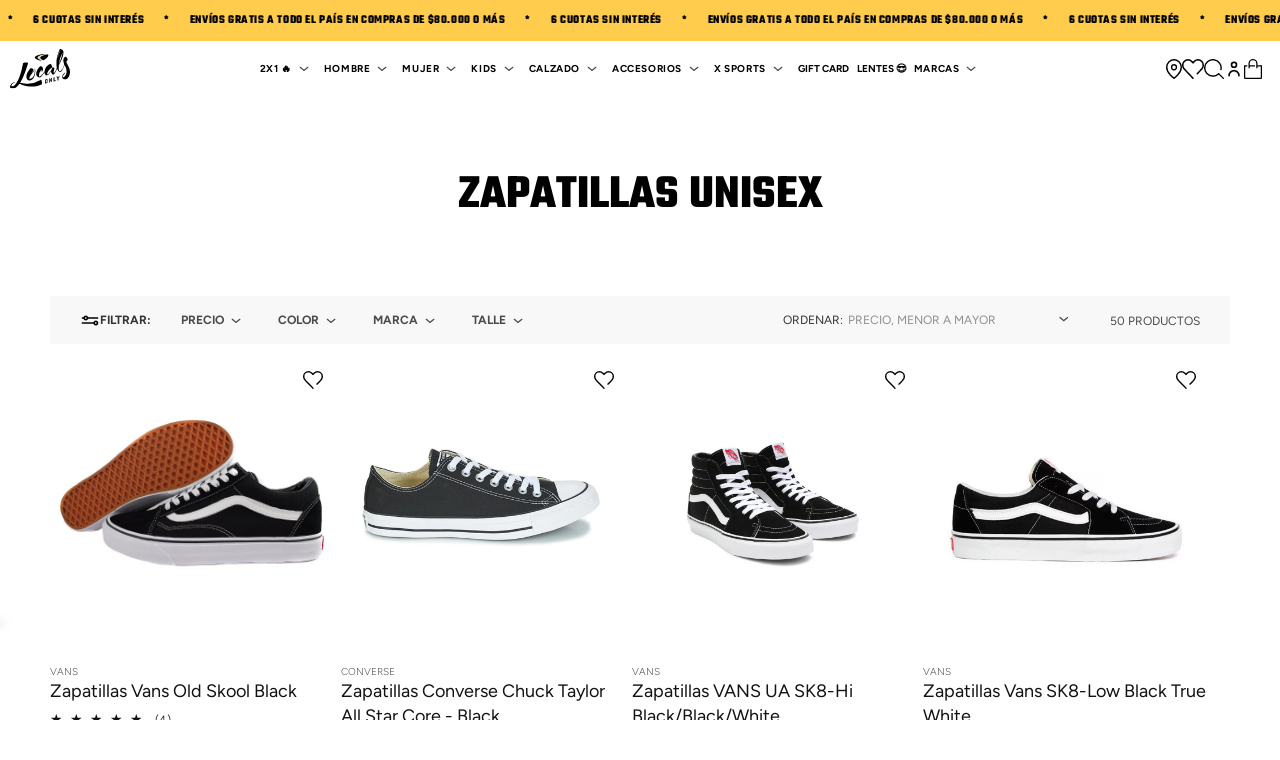

--- FILE ---
content_type: text/css
request_url: https://www.localsonly.com.ar/cdn/shop/t/73/assets/ig-layout.theme.css?v=153247593063240417881764168007
body_size: 21046
content:
:root{--alpha-button-background:1;--alpha-button-border:1;--alpha-link:0.85;--alpha-badge-border:0.1}.contains-card--product,.product-card-wrapper .card{--border-radius:var(--product-card-corner-radius);--border-width:var(--product-card-border-width);--border-opacity:var(--product-card-border-opacity);--shadow-horizontal-offset:var(--product-card-shadow-horizontal-offset);--shadow-vertical-offset:var(--product-card-shadow-vertical-offset);--shadow-blur-radius:var(--product-card-shadow-blur-radius);--shadow-opacity:var(--product-card-shadow-opacity);--shadow-visible:var(--product-card-shadow-visible);--image-padding:var(--product-card-image-padding);--text-alignment:var(--product-card-text-alignment)}.collection-card-wrapper .card,.contains-card--collection{--border-radius:var(--collection-card-corner-radius);--border-width:var(--collection-card-border-width);--border-opacity:var(--collection-card-border-opacity);--shadow-horizontal-offset:var(--collection-card-shadow-horizontal-offset);--shadow-vertical-offset:var(--collection-card-shadow-vertical-offset);--shadow-blur-radius:var(--collection-card-shadow-blur-radius);--shadow-opacity:var(--collection-card-shadow-opacity);--shadow-visible:var(--collection-card-shadow-visible);--image-padding:var(--collection-card-image-padding);--text-alignment:var(--collection-card-text-alignment)}.article-card-wrapper .card,.contains-card--article{--border-radius:var(--blog-card-corner-radius);--border-width:var(--blog-card-border-width);--border-opacity:var(--blog-card-border-opacity);--shadow-horizontal-offset:var(--blog-card-shadow-horizontal-offset);--shadow-vertical-offset:var(--blog-card-shadow-vertical-offset);--shadow-blur-radius:var(--blog-card-shadow-blur-radius);--shadow-opacity:var(--blog-card-shadow-opacity);--shadow-visible:var(--blog-card-shadow-visible);--image-padding:var(--blog-card-image-padding);--text-alignment:var(--blog-card-text-alignment)}.contains-content-container,.content-container{--border-radius:var(--text-boxes-radius);--border-width:var(--text-boxes-border-width);--border-opacity:var(--text-boxes-border-opacity);--shadow-horizontal-offset:var(--text-boxes-shadow-horizontal-offset);--shadow-vertical-offset:var(--text-boxes-shadow-vertical-offset);--shadow-blur-radius:var(--text-boxes-shadow-blur-radius);--shadow-opacity:var(--text-boxes-shadow-opacity);--shadow-visible:var(--text-boxes-shadow-visible)}.contains-media,.global-media-settings{--border-radius:var(--media-radius);--border-width:var(--media-border-width);--border-opacity:var(--media-border-opacity);--shadow-horizontal-offset:var(--media-shadow-horizontal-offset);--shadow-vertical-offset:var(--media-shadow-vertical-offset);--shadow-blur-radius:var(--media-shadow-blur-radius);--shadow-opacity:var(--media-shadow-opacity);--shadow-visible:var(--media-shadow-visible)}.no-js:not(html){display:none!important}html.no-js .no-js:not(html){display:block!important}.no-js-inline{display:none!important}html.no-js .no-js-inline{display:inline-block!important}html.no-js .no-js-hidden{display:none!important}.page-width{margin:0 auto;max-width:var(--page-width);padding:0 1.5rem}body:has(.section-header .drawer-menu) .announcement-bar-section .page-width{max-width:100%}.page-width.drawer-menu{max-width:100%}.page-width-desktop{margin:0 auto;padding:0}.utility-bar__grid.page-width{padding-left:3rem;padding-right:3rem}@media screen and (min-width:750px){.page-width{padding:0 5rem}.header.page-width,.utility-bar__grid.page-width{padding-left:3.2rem;padding-right:3.2rem}.page-width--narrow{padding:0 9rem}.page-width-desktop{padding:0}.page-width-tablet{padding:0 5rem}}@media screen and (min-width:1201px){.header:not(.drawer-menu).page-width{padding-left:5rem;padding-right:5rem}.page-width--narrow{max-width:120rem;padding:0}.page-width-desktop{max-width:var(--page-width);padding:0 5rem}}.isolate{position:relative;z-index:0}.section+.section{margin-top:var(--spacing-sections-mobile)}@media screen and (min-width:750px){.section+.section{margin-top:var(--spacing-sections-desktop)}}.element-margin-top{margin-top:5rem}@media screen and (min-width:750px){.element-margin{margin-top:calc(5rem + var(--page-width-margin))}}.background-secondary{background-color:rgba(var(--color-foreground),.04)}.grid-auto-flow{display:grid;grid-auto-flow:column}.page-margin,.shopify-challenge__container{margin:7rem auto}.rte-width{margin:0 auto 2rem;max-width:82rem}.list-unstyled{list-style:none;margin:0;padding:0}.hidden{display:none!important}.visually-hidden{clip:rect(0 0 0 0);word-wrap:normal!important;border:0;height:1px;margin:-1px;overflow:hidden;padding:0;position:absolute!important;width:1px}.visually-hidden--inline{height:1em;margin:0}.overflow-hidden{overflow:hidden}.skip-to-content-link:focus{clip:auto;height:auto;overflow:auto;position:inherit;width:auto;z-index:9999}.full-width-link{bottom:0;left:0;position:absolute;right:0;top:0;z-index:2}::selection{background-color:rgba(var(--color-foreground),.2)}.text-body{font-family:var(--font-body-family);font-size:1.5rem;font-style:var(--font-body-style);font-weight:var(--font-body-weight);letter-spacing:.06rem;line-height:calc(1 + .8/var(--font-body-scale))}.h0,.h1,.h2,.h3,.h4,.h5,h1,h2,h3,h4,h5{color:rgb(var(--color-foreground));font-family:var(--font-heading-family);font-style:var(--font-heading-style);font-weight:var(--font-heading-weight);letter-spacing:calc(var(--font-heading-scale)*.06rem);line-height:calc(1 + .3/max(1,var(--font-heading-scale)));word-break:break-word}.hxl{font-size:calc(var(--font-heading-scale)*4.4rem)}@media only screen and (min-width:750px){.hxl{font-size:calc(var(--font-heading-scale)*4.8rem)}}.h0{font-size:calc(var(--font-heading-scale)*3.6rem)}@media only screen and (min-width:750px){.h0{font-size:calc(var(--font-heading-scale)*4.2rem)}}.h1,h1{font-size:calc(var(--font-heading-scale)*2.8rem)}@media only screen and (min-width:750px){.h1,h1{font-size:calc(var(--font-heading-scale)*3.2rem)}}.h2,h2{font-size:calc(var(--font-heading-scale)*2rem)}@media only screen and (min-width:750px){.h2,h2{font-size:calc(var(--font-heading-scale)*2.4rem)}}.h3,h3{font-size:calc(var(--font-heading-scale)*1.6rem)}@media only screen and (min-width:750px){.h3,h3{font-size:calc(var(--font-heading-scale)*1.8rem)}}.h4,h4{font-family:var(--font-heading-family);font-size:calc(var(--font-heading-scale)*1.5rem);font-style:var(--font-heading-style)}.h5,h5{font-size:calc(var(--font-heading-scale)*1.2rem)}@media only screen and (min-width:750px){.h5,h5{font-size:calc(var(--font-heading-scale)*1.3rem)}}.h6,h6{margin-block-end:1.67em;margin-block-start:1.67em}.h6,blockquote,h6{color:rgba(var(--color-foreground),.75)}blockquote{border-left:.2rem solid rgba(var(--color-foreground),.2);font-style:italic;padding-left:1rem}@media screen and (min-width:750px){blockquote{padding-left:1.5rem}}.caption{font-size:1rem;letter-spacing:.07rem;line-height:calc(1 + .7/var(--font-body-scale))}@media screen and (min-width:750px){.caption{font-size:1.2rem}}.caption-with-letter-spacing{font-size:1rem;letter-spacing:.13rem;line-height:calc(1 + .2/var(--font-body-scale));text-transform:uppercase}.caption-with-letter-spacing--medium{font-size:1.2rem;letter-spacing:.16rem}.caption-with-letter-spacing--large{font-size:1.4rem;letter-spacing:.18rem}.caption-large,.customer .field input,.customer select,.field__input,.form__label,.select__select{font-size:1.3rem;letter-spacing:.04rem;line-height:calc(1 + .5/var(--font-body-scale))}.color-foreground{color:rgb(var(--color-foreground))}table:not([class]){border-collapse:collapse;border-style:hidden;box-shadow:0 0 0 .1rem rgba(var(--color-foreground),.2);font-size:1.4rem;table-layout:fixed}table:not([class]) td,table:not([class]) th{border:.1rem solid rgba(var(--color-foreground),.2);padding:1em}@media screen and (max-width:749px){.small-hide{display:none!important}}@media screen and (min-width:748px){.small-up-hide{display:none!important}}@media screen and (min-width:750px)and (max-width:989px){.medium-hide{display:none!important}}@media screen and (min-width:990px){.large-up-hide{display:none!important}}.left{text-align:left}.center{text-align:center}.right{text-align:right}.uppercase{text-transform:uppercase}.light{opacity:.7}a:empty,article:empty,div:empty,dl:empty,h1:empty,h2:empty,h3:empty,h4:empty,h5:empty,h6:empty,p:empty,section:empty,ul:empty{display:none}.customer a,.link{background-color:transparent;border:none;box-shadow:none;color:rgb(var(--color-link));cursor:pointer;display:inline-block;font-family:inherit;font-size:1.4rem;text-decoration:underline;text-underline-offset:.3rem}.link--text{color:rgb(var(--color-foreground))}.link--text:hover{color:rgba(var(--color-foreground),.75)}.link-with-icon{display:inline-flex;font-size:1.4rem;font-weight:600;letter-spacing:.1rem;margin-bottom:4.5rem;text-decoration:none;white-space:nowrap}.link-with-icon .icon{margin-left:1rem;width:1.5rem}a:not([href]){cursor:not-allowed}.circle-divider:after{content:"•";margin:0 1.3rem 0 1.5rem}.circle-divider:last-of-type:after{display:none}hr{background-color:rgba(var(--color-foreground),.2);border:none;display:block;height:.1rem;margin:5rem 0}@media screen and (min-width:750px){hr{margin:7rem 0}}.full-unstyled-link{color:currentColor;display:block;text-decoration:none}.placeholder{fill:rgba(var(--color-foreground),.55);background-color:rgba(var(--color-foreground),.04);color:rgba(var(--color-foreground),.55)}details>*{box-sizing:border-box}.break{word-break:break-word}.visibility-hidden{visibility:hidden}@media(prefers-reduced-motion){.motion-reduce{animation:none!important;transition:none!important}}:root{--duration-short:100ms;--duration-default:200ms;--duration-announcement-bar:250ms;--duration-medium:300ms;--duration-long:500ms;--duration-extra-long:600ms;--duration-extended:3s;--ease-out-slow:cubic-bezier(0,0,0.3,1);--animation-slide-in:slideIn var(--duration-extra-long) var(--ease-out-slow) forwards;--animation-fade-in:fadeIn var(--duration-extra-long) var(--ease-out-slow)}.customer a,.inline-richtext a,.underlined-link{text-decoration-thickness:.1rem;text-underline-offset:.3rem;transition:text-decoration-thickness .1s ease}.customer a,.underlined-link{color:rgba(var(--color-link),var(--alpha-link))}.inline-richtext a,.rte.inline-richtext a{color:currentColor}.customer a:hover,.inline-richtext a:hover,.underlined-link:hover{color:rgb(var(--color-link));text-decoration-thickness:.2rem}.icon-arrow{width:1.5rem}.h3 .icon-arrow,h3 .icon-arrow{width:calc(var(--font-heading-scale)*1.5rem)}.animate-arrow .icon-arrow path{transform:translateX(-.25rem);transition:transform var(--duration-short) ease}.animate-arrow:hover .icon-arrow path{transform:translateX(-.05rem)}summary{cursor:pointer;list-style:none;position:relative}summary .icon-caret{height:.6rem;position:absolute;right:1.5rem;top:calc(50% - .2rem)}summary::-webkit-details-marker{display:none}.disclosure-has-popup{position:relative}.disclosure-has-popup[open]>summary:before{background:transparent;bottom:0;content:" ";cursor:default;display:block;left:0;position:fixed;right:0;top:0;z-index:2}.disclosure-has-popup>summary:before{display:none}.disclosure-has-popup[open]>summary+*{z-index:100}@media screen and (min-width:750px){.disclosure-has-popup[open]>summary+*{z-index:4}.facets .disclosure-has-popup[open]>summary+*{z-index:2}}:focus{box-shadow:none;outline:0}.focused,.no-js :focus{box-shadow:0 0 0 .3rem rgb(var(--color-background)),0 0 .5rem .4rem rgba(var(--color-foreground),.3);outline:.2rem solid rgba(var(--color-foreground),.5);outline-offset:.3rem}.no-js :focus:not(:focus-visible){box-shadow:none;outline:0}.focus-inset:focus-visible{box-shadow:0 0 .2rem 0 rgba(var(--color-foreground),.3);outline:.2rem solid rgba(var(--color-foreground),.5);outline-offset:-.2rem}.focused.focus-inset,.no-js .focus-inset:focus{box-shadow:0 0 .2rem 0 rgba(var(--color-foreground),.3);outline:.2rem solid rgba(var(--color-foreground),.5);outline-offset:-.2rem}.no-js .focus-inset:focus:not(:focus-visible){box-shadow:none;outline:0}.focus-none{box-shadow:none!important;outline:0!important}.focus-offset:focus-visible{box-shadow:0 0 0 1rem rgb(var(--color-background)),0 0 .2rem 1.2rem rgba(var(--color-foreground),.3);outline:.2rem solid rgba(var(--color-foreground),.5);outline-offset:1rem}.focus-offset.focused,.no-js .focus-offset:focus{box-shadow:0 0 0 1rem rgb(var(--color-background)),0 0 .2rem 1.2rem rgba(var(--color-foreground),.3);outline:.2rem solid rgba(var(--color-foreground),.5);outline-offset:1rem}.no-js .focus-offset:focus:not(:focus-visible){box-shadow:none;outline:0}.title,.title-wrapper-with-link{margin:3rem 0 2rem}.title-wrapper-with-link .title{margin:0}.title .link{font-size:inherit}.title-wrapper{margin-bottom:3rem}.title-wrapper-with-link{align-items:flex-end;display:flex;flex-wrap:wrap;gap:1rem;justify-content:space-between;margin-bottom:3rem}.title--primary{margin:4rem 0}.title-wrapper--self-padded-mobile,.title-wrapper--self-padded-tablet-down{padding-left:1.5rem;padding-right:1.5rem}@media screen and (min-width:750px){.title-wrapper--self-padded-mobile{padding-left:0;padding-right:0}}@media screen and (min-width:990px){.title,.title-wrapper-with-link{margin:5rem 0 3rem}.title--primary{margin:2rem 0}.title-wrapper-with-link{align-items:center}.title-wrapper-with-link .title{margin-bottom:0}.title-wrapper--self-padded-tablet-down{padding-left:0;padding-right:0}}.title-wrapper-with-link .link-with-icon{align-items:center;display:flex;flex-shrink:0;margin:0}.title-wrapper-with-link .link-with-icon svg{width:1.5rem}.title-wrapper-with-link a{flex-shrink:0;margin-top:0}.title-wrapper--no-top-margin,.title-wrapper--no-top-margin>.title{margin-top:0}.subtitle{color:rgba(var(--color-foreground),.7);font-size:1.8rem;letter-spacing:.06rem;line-height:calc(1 + .8/var(--font-body-scale))}.subtitle--small{font-size:1.4rem;letter-spacing:.1rem}.subtitle--medium{font-size:1.6rem;letter-spacing:.08rem}.grid{column-gap:var(--grid-mobile-horizontal-spacing);display:flex;flex-wrap:wrap;list-style:none;margin-bottom:2rem;padding:0;row-gap:var(--grid-mobile-vertical-spacing)}@media screen and (min-width:750px){.grid{column-gap:var(--grid-desktop-horizontal-spacing);row-gap:var(--grid-desktop-vertical-spacing)}}.grid:last-child{margin-bottom:0}.grid__item{flex-grow:1;flex-shrink:0;max-width:calc(50% - var(--grid-mobile-horizontal-spacing)/2);width:calc(25% - var(--grid-mobile-horizontal-spacing)*3/4)}@media screen and (min-width:750px){.grid__item{max-width:calc(50% - var(--grid-desktop-horizontal-spacing)/2);width:calc(25% - var(--grid-desktop-horizontal-spacing)*3/4)}}.grid--gapless.grid{column-gap:0;row-gap:0}@media screen and (max-width:749px){.grid__item.slider__slide--full-width{max-width:none;width:100%}}.grid--1-col .grid__item{max-width:100%;width:100%}.grid--3-col .grid__item{width:calc(33.33% - var(--grid-mobile-horizontal-spacing)*2/3)}@media screen and (min-width:750px){.grid--3-col .grid__item{width:calc(33.33% - var(--grid-desktop-horizontal-spacing)*2/3)}}.grid--2-col .grid__item{width:calc(50% - var(--grid-mobile-horizontal-spacing)/2)}@media screen and (min-width:750px){.grid--2-col .grid__item{width:calc(50% - var(--grid-desktop-horizontal-spacing)/2)}.grid--4-col-tablet .grid__item{width:calc(25% - var(--grid-desktop-horizontal-spacing)*3/4)}.grid--3-col-tablet .grid__item{width:calc(33.33% - var(--grid-desktop-horizontal-spacing)*2/3)}.grid--2-col-tablet .grid__item{width:calc(50% - var(--grid-desktop-horizontal-spacing)/2)}}@media screen and (max-width:989px){.grid--1-col-tablet-down .grid__item{max-width:100%;width:100%}.slider--tablet.grid--peek{margin:0;width:100%}.slider--tablet.grid--peek .grid__item{box-sizing:content-box;margin:0}.slider.slider--mobile .scroll-trigger.animate--slide-in,.slider.slider--tablet .scroll-trigger.animate--slide-in{animation:none;opacity:1;transform:inherit}.scroll-trigger:not(.scroll-trigger--offscreen) .slider--tablet{animation:var(--animation-slide-in)}}@media screen and (min-width:990px){.grid--7-col-desktop .grid__item{max-width:calc(14.28571% - var(--grid-desktop-horizontal-spacing)*6/7);width:calc(14.28571% - var(--grid-desktop-horizontal-spacing)*6/7)}.grid--6-col-desktop .grid__item{max-width:calc(16.66% - var(--grid-desktop-horizontal-spacing)*5/6);width:calc(16.66% - var(--grid-desktop-horizontal-spacing)*5/6)}.grid--5-col-desktop .grid__item{max-width:calc(20% - var(--grid-desktop-horizontal-spacing)*4/5);width:calc(20% - var(--grid-desktop-horizontal-spacing)*4/5)}.grid--4-col-desktop .grid__item{max-width:calc(25% - var(--grid-desktop-horizontal-spacing)*3/4);width:calc(25% - var(--grid-desktop-horizontal-spacing)*3/4)}.grid--3-col-desktop .grid__item{max-width:calc(33.33% - var(--grid-desktop-horizontal-spacing)*2/3);width:calc(33.33% - var(--grid-desktop-horizontal-spacing)*2/3)}.grid--2-col-desktop .grid__item{max-width:calc(50% - var(--grid-desktop-horizontal-spacing)/2);width:calc(50% - var(--grid-desktop-horizontal-spacing)/2)}.slider.slider--desktop .scroll-trigger.animate--slide-in{animation:none;opacity:1;transform:inherit}.scroll-trigger:not(.scroll-trigger--offscreen) .slider--desktop{animation:var(--animation-slide-in)}.grid--1-col-desktop{flex:0 0 100%;max-width:100%}.grid--1-col-desktop .grid__item{max-width:100%;width:100%}}@media screen and (max-width:749px){.grid--peek.slider--mobile{margin:0;width:100%}.grid--peek.slider--mobile .grid__item{box-sizing:content-box;margin:0}.grid--3-col-tablet-down .grid__item{width:calc(33.33333% - var(--grid-mobile-horizontal-spacing)/2)}.grid--2-col-tablet-down .grid__item{width:calc(50% - var(--grid-mobile-horizontal-spacing)/2)}.grid--peek .grid__item,.slider--tablet.grid--peek.grid--3-col-tablet-down .grid__item{width:calc(33.33333% - var(--grid-mobile-horizontal-spacing)*2/3)}.grid--peek .grid__item,.slider--tablet.grid--peek.grid--2-col-tablet-down .grid__item{width:calc(50% - var(--grid-mobile-horizontal-spacing))}.slider--mobile.grid--peek.grid--1-col-tablet-down .grid__item,.slider--tablet.grid--peek.grid--1-col-tablet-down .grid__item{width:calc(100% - var(--grid-mobile-horizontal-spacing))}}@media screen and (min-width:750px)and (max-width:989px){.slider--tablet.grid--peek .grid__item{width:calc(25% - var(--grid-desktop-horizontal-spacing))}.slider--tablet.grid--peek.grid--3-col-tablet .grid__item{width:calc(33.33% - var(--grid-desktop-horizontal-spacing))}.slider--tablet.grid--peek.grid--3-col-tablet .grid__item,.slider--tablet.grid--peek.grid--3-col-tablet-down .grid__item{width:calc(33.33333% - var(--grid-desktop-horizontal-spacing)*2/3)}.slider--tablet.grid--peek.grid--2-col-tablet .grid__item,.slider--tablet.grid--peek.grid--2-col-tablet-down .grid__item{width:calc(50% - var(--grid-desktop-horizontal-spacing))}.slider--tablet.grid--peek .grid__item:first-of-type{margin-left:1.5rem}.grid--3-col-tablet-down .grid__item{width:calc(33.33333% - var(--grid-desktop-horizontal-spacing)*2/3)}.grid--2-col-tablet-down .grid__item{width:calc(50% - var(--grid-desktop-horizontal-spacing)/2)}.grid--1-col-tablet-down.grid--peek .grid__item{width:calc(100% - var(--grid-desktop-horizontal-spacing))}}.media{background-color:rgba(var(--color-foreground),.1);display:block;overflow:hidden;position:relative}.media--transparent{background-color:transparent}.media model-viewer,.media>:not(.zoom):not(.deferred-media__poster-button){display:block;height:100%;left:0;max-width:100%;position:absolute;top:0;width:100%}.media>img{object-fit:cover;object-position:center center;transition:opacity .4s cubic-bezier(.25,.46,.45,.94)}.media--square{padding-bottom:100%}.media--portrait{padding-bottom:125%}.media--landscape{padding-bottom:66.6%}.media--cropped{padding-bottom:56%}.media--16-9{padding-bottom:56.25%}.media--circle{border-radius:50%;padding-bottom:100%}.media.media--hover-effect>img+img,.media.media--hover-effect>video+img{opacity:0}@media screen and (min-width:990px){.media--cropped{padding-bottom:63%}}deferred-media{display:block}.button--secondary,.button--tertiary{--color-button:var(--color-secondary-button);--color-button-text:var(--color-secondary-button-text)}.button--tertiary{--alpha-button-background:0;--alpha-button-border:0.2}.button,.cart__dynamic-checkout-buttons [role=button],.cart__dynamic-checkout-buttons iframe,.customer button,.shopify-challenge__button,.shopify-payment-button [role=button],button.shopify-payment-button__button--unbranded{--shadow-horizontal-offset:var(--buttons-shadow-horizontal-offset);--shadow-vertical-offset:var(--buttons-shadow-vertical-offset);--shadow-blur-radius:var(--buttons-shadow-blur-radius);--shadow-opacity:var(--buttons-shadow-opacity);--shadow-visible:var(--buttons-shadow-visible);--border-offset:var(--buttons-border-offset);--border-opacity:calc(1 - var(--buttons-border-opacity));border-radius:var(--buttons-radius-outset);position:relative}.shopify-payment-button__button--branded{z-index:auto}.cart__dynamic-checkout-buttons iframe{box-shadow:var(--shadow-horizontal-offset) var(--shadow-vertical-offset) var(--shadow-blur-radius) rgba(var(--color-shadow),var(--shadow-opacity))}.button,.customer button,.shopify-challenge__button{align-items:center;-webkit-appearance:none;appearance:none;background-color:rgba(var(--color-button),var(--alpha-button-background));border:0;color:rgb(var(--color-button-text));cursor:pointer;display:inline-flex;font:inherit;font-size:1.5rem;justify-content:center;padding:0 3rem;text-decoration:none;transition:box-shadow var(--duration-short) ease}.button:before,.cart__dynamic-checkout-buttons [role=button]:before,.customer button:before,.shopify-challenge__button:before,.shopify-payment-button [role=button]:before,.shopify-payment-button__button--unbranded:before{border-radius:var(--buttons-radius-outset);bottom:0;box-shadow:var(--shadow-horizontal-offset) var(--shadow-vertical-offset) var(--shadow-blur-radius) rgba(var(--color-shadow),var(--shadow-opacity));content:"";left:0;position:absolute;right:0;top:0;z-index:-1}.button:after,.customer button:after,.shopify-challenge__button:after,.shopify-payment-button__button--unbranded:after{border-radius:var(--buttons-radius);bottom:var(--buttons-border-width);box-shadow:0 0 0 calc(var(--buttons-border-width) + var(--border-offset)) rgba(var(--color-button-text),var(--border-opacity)),0 0 0 var(--buttons-border-width) rgba(var(--color-button),var(--alpha-button-background));content:"";left:var(--buttons-border-width);position:absolute;right:var(--buttons-border-width);top:var(--buttons-border-width);transition:box-shadow var(--duration-short) ease;z-index:1}.button:not([disabled]):hover:after,.customer button:hover:after,.shopify-challenge__button:hover:after,.shopify-payment-button__button--unbranded:hover:after{--border-offset:1.3px;box-shadow:0 0 0 calc(var(--buttons-border-width) + var(--border-offset)) rgba(var(--color-button-text),var(--border-opacity)),0 0 0 calc(var(--buttons-border-width) + 1px) rgba(var(--color-button),var(--alpha-button-background))}.button--secondary:after{--border-opacity:var(--buttons-border-opacity)}.button.focused,.button:focus,.button:focus-visible,.shopify-payment-button [role=button]:focus,.shopify-payment-button [role=button]:focus-visible,.shopify-payment-button__button--unbranded:focus,.shopify-payment-button__button--unbranded:focus-visible{box-shadow:0 0 0 .3rem rgb(var(--color-background)),0 0 0 .5rem rgba(var(--color-foreground),.5),0 0 .5rem .4rem rgba(var(--color-foreground),.3);outline:0}.button:focus:not(:focus-visible):not(.focused),.shopify-payment-button [role=button]:focus:not(:focus-visible):not(.focused),.shopify-payment-button__button--unbranded:focus:not(:focus-visible):not(.focused){box-shadow:inherit}.button::selection,.customer button::selection,.shopify-challenge__button::selection{background-color:rgba(var(--color-button-text),.3)}.button,.button-label,.customer button,.shopify-challenge__button{font-size:1.5rem;letter-spacing:.1rem;line-height:calc(1 + .2/var(--font-body-scale))}.button--tertiary{font-size:1.2rem;min-height:calc(3.5rem + var(--buttons-border-width)*2);min-width:calc(9rem + var(--buttons-border-width)*2);padding:1rem 1.5rem}.button--small{padding:1.2rem 2.6rem}.button.disabled,.button:disabled,.button[aria-disabled=true],.customer button.disabled,.customer button:disabled,.customer button[aria-disabled=true],.quantity__button.disabled{cursor:not-allowed;opacity:.5}.button--full-width{display:flex;width:100%}.button.loading{color:transparent;position:relative}@media screen and (forced-colors:active){.button.loading{color:rgb(var(--color-foreground))}}.button.loading>.loading-overlay__spinner{align-items:center;display:flex;height:100%;left:50%;position:absolute;top:50%;transform:translate(-50%,-50%)}.button.loading>.loading-overlay__spinner .spinner{width:fit-content}.button.loading>.loading-overlay__spinner .path{stroke:rgb(var(--color-button-text))}.share-button{display:block;position:relative}.share-button details{width:fit-content}.share-button__button{align-items:center;color:rgb(var(--color-link));display:flex;font-size:1.4rem;margin-left:0;min-height:4.4rem;padding-left:0}details[open]>.share-button__fallback{animation:animateMenuOpen var(--duration-default) ease}.share-button__button:hover{text-decoration:underline;text-underline-offset:.3rem}.share-button__button,.share-button__fallback button{background-color:transparent;border:none;cursor:pointer}.share-button__button .icon-share{height:1.2rem;margin-right:1rem;min-width:1.3rem}.share-button__fallback{align-items:center;border:0;border-radius:var(--inputs-radius);display:flex;left:.1rem;min-width:max-content;position:absolute;top:3rem;width:100%;z-index:3}.share-button__fallback:after{border:.1rem solid transparent;border-radius:var(--inputs-radius);bottom:var(--inputs-border-width);box-shadow:0 0 0 var(--inputs-border-width) rgba(var(--color-foreground),var(--inputs-border-opacity));content:"";left:var(--inputs-border-width);pointer-events:none;position:absolute;right:var(--inputs-border-width);top:var(--inputs-border-width);transition:box-shadow var(--duration-short) ease;z-index:1}.share-button__fallback:before{background:rgb(var(--color-background));border-radius:var(--inputs-radius-outset);bottom:0;box-shadow:var(--inputs-shadow-horizontal-offset) var(--inputs-shadow-vertical-offset) var(--inputs-shadow-blur-radius) rgba(var(--color-shadow),var(--inputs-shadow-opacity));content:"";left:0;pointer-events:none;position:absolute;right:0;top:0;z-index:-1}.share-button__fallback button{align-items:center;display:flex;flex-shrink:0;height:4.4rem;justify-content:center;padding:0;position:relative;right:var(--inputs-border-width);width:4.4rem}.share-button__fallback button:hover{color:rgba(var(--color-foreground),.75)}.share-button__fallback button:hover svg{transform:scale(1.07)}.share-button__close:not(.hidden)+.share-button__copy{display:none}.share-button__close,.share-button__copy{background-color:transparent;color:rgb(var(--color-foreground))}.share-button__close:focus-visible,.share-button__copy:focus-visible{background-color:rgb(var(--color-background));z-index:2}.share-button__close:focus,.share-button__copy:focus{background-color:rgb(var(--color-background));z-index:2}.field:not(:focus-visible):not(.focused)+.share-button__close:not(:focus-visible):not(.focused),.field:not(:focus-visible):not(.focused)+.share-button__copy:not(:focus-visible):not(.focused){background-color:inherit}.share-button__fallback .field:after,.share-button__fallback .field:before{content:none}.share-button__fallback .field{border-radius:0;min-height:auto;min-width:auto;transition:none}.share-button__fallback .field__input:-webkit-autofill,.share-button__fallback .field__input:focus{box-shadow:0 0 0 .1rem rgb(var(--color-background)),0 0 .5rem .4rem rgba(var(--color-foreground),.3);outline:.2rem solid rgba(var(--color-foreground),.5);outline-offset:.1rem}.share-button__fallback .field__input{box-shadow:none;filter:none;min-height:auto;min-width:auto;overflow:hidden;text-overflow:ellipsis;white-space:nowrap}.share-button__fallback .field__input:hover{box-shadow:none}.share-button__fallback .icon{height:1.5rem;width:1.5rem}.share-button__message:not(:empty){align-items:center;display:flex;height:100%;margin:var(--inputs-border-width);padding:.8rem 0 .8rem 1.5rem;width:100%}.share-button__message:not(:empty):not(.hidden)~*{display:none}.customer .field input,.customer select,.field__input,.select__select{-webkit-appearance:none;appearance:none;background-color:rgb(var(--color-background));border:0;border-radius:var(--inputs-radius);box-sizing:border-box;color:rgb(var(--color-foreground));font-family:var(--font-body-family);font-size:1.6rem;font-style:var(--font-body-style);font-weight:var(--font-body-weight);height:4.5rem;min-height:calc(var(--inputs-border-width)*2);min-width:calc(7rem + var(--inputs-border-width)*2);position:relative;transition:box-shadow var(--duration-short) ease;width:100%}.customer .field:before,.customer select:before,.field:before,.localization-form__select:before,.select:before{border-radius:var(--inputs-radius-outset);bottom:0;box-shadow:var(--inputs-shadow-horizontal-offset) var(--inputs-shadow-vertical-offset) var(--inputs-shadow-blur-radius) rgba(var(--color-shadow),var(--inputs-shadow-opacity));content:"";left:0;pointer-events:none;position:absolute;right:0;top:0;z-index:-1}.customer .field:after,.customer select:after,.field:after,.localization-form__select:after,.select:after{border:.1rem solid transparent;border-radius:var(--inputs-radius);bottom:var(--inputs-border-width);content:"";left:var(--inputs-border-width);pointer-events:none;position:absolute;right:var(--inputs-border-width);top:var(--inputs-border-width);transition:box-shadow var(--duration-short) ease;z-index:1}.select__select{color:rgba(var(--color-foreground),.75);font-family:var(--font-body-family);font-size:1.2rem;font-style:var(--font-body-style);font-weight:var(--font-body-weight)}.customer .field:hover.field:after,.customer select:hover.select:after,.field:hover.field:after,.localization-form__select:hover.localization-form__select:after,.select:hover.select:after,.select__select:hover.select__select:after{border-radius:var(--inputs-radius);outline:0}.customer .field input:focus-visible,.customer select:focus-visible,.field__input:focus-visible,.localization-form__select:focus-visible.localization-form__select:after,.select__select:focus-visible{border-radius:var(--inputs-radius);box-shadow:0 0 0 calc(.1rem + var(--inputs-border-width)) rgba(var(--color-foreground));outline:0}.customer .field input:focus,.customer select:focus,.field__input:focus,.localization-form__select:focus.localization-form__select:after,.select__select:focus{border-radius:var(--inputs-radius);box-shadow:0 0 0 calc(.1rem + var(--inputs-border-width)) rgba(var(--color-foreground));outline:0}.localization-form__select:focus{box-shadow:none;outline:0}.select,.text-area{display:flex;position:relative;width:100%}.customer select+svg,.select .icon-caret{height:.6rem;pointer-events:none;position:absolute;right:calc(var(--inputs-border-width) + 1.5rem);top:calc(50% - .2rem)}.customer select,.select__select{cursor:pointer;line-height:calc(1 + .6/var(--font-body-scale));margin:var(--inputs-border-width);min-height:calc(var(--inputs-border-width)*2);padding:0 calc(var(--inputs-border-width) + 3rem) 0 2rem}.field{position:relative;transition:box-shadow var(--duration-short) ease;width:100%}.customer .field,.field{display:flex}.field--with-error{flex-wrap:wrap}.customer .field input,.field__input{flex-grow:1;margin:var(--inputs-border-width);padding:1.5rem;text-align:left;transition:box-shadow var(--duration-short) ease}.customer .field label,.field__label{color:rgba(var(--color-foreground),.75);font-size:1.6rem;left:calc(var(--inputs-border-width) + 2rem);letter-spacing:.1rem;line-height:1.5;margin-bottom:0;pointer-events:none;position:absolute;top:calc(1rem + var(--inputs-border-width));transition:top var(--duration-short) ease,font-size var(--duration-short) ease}.customer .field input:-webkit-autofill~label,.customer .field input:focus~label,.customer .field input:not(:placeholder-shown)~label,.field__input:-webkit-autofill~.field__label,.field__input:focus~.field__label,.field__input:not(:placeholder-shown)~.field__label{font-size:1rem;left:calc(var(--inputs-border-width) + 2rem);letter-spacing:.04rem;top:calc(var(--inputs-border-width) + .5rem)}.customer .field input:-webkit-autofill,.customer .field input:focus,.customer .field input:not(:placeholder-shown),.field__input:-webkit-autofill,.field__input:focus,.field__input:not(:placeholder-shown){margin:var(--inputs-border-width);padding:2.2rem 1.5rem .8rem 2rem}.customer .field input::-webkit-search-cancel-button,.field__input::-webkit-search-cancel-button{display:none}.customer .field input::placeholder,.field__input::placeholder{opacity:0}.field__button{align-items:center;background-color:transparent;border:0;color:currentColor;cursor:pointer;display:flex;height:4.4rem;justify-content:center;overflow:hidden;padding:0;position:absolute;right:0;top:0;width:4.4rem}.field__button>.svg-wrapper{height:2.5rem;width:2.5rem}.customer .field input:-webkit-autofill~label,.field__input:-webkit-autofill~.field__button,.field__input:-webkit-autofill~.field__label{color:#000}.text-area{font-family:var(--font-body-family);font-style:var(--font-body-style);font-weight:var(--font-body-weight);min-height:10rem;resize:none}input[type=checkbox]{display:inline-block;margin-right:.5rem;width:auto}.form__label{display:block;margin-bottom:.6rem}.form__message{align-items:center;display:flex;font-size:1.4rem;line-height:1;margin-top:1rem}.form__message--large{font-size:1.6rem}.customer .field .form__message{font-size:1.4rem;text-align:left}.customer .form__message svg,.form__message .icon{flex-shrink:0;height:1.3rem;margin-right:.5rem;width:1.3rem}.customer .form__message svg,.form__message--large .icon{height:1.5rem;margin-right:1rem;width:1.5rem}.customer .field .form__message svg{align-self:start}.form-status{font-size:1.6rem;margin:0}.form-status-list{margin:2rem 0 4rem;padding:0}.form-status-list li{list-style-position:inside}.form-status-list .link:first-letter{text-transform:capitalize}.quantity{border-radius:var(--inputs-radius);color:rgba(var(--color-foreground));display:flex;min-height:calc(var(--inputs-border-width)*2 + 4.5rem);position:relative;width:calc(14rem/var(--font-body-scale) + var(--inputs-border-width)*2)}.quantity:after{border:.1rem solid transparent;border-radius:var(--inputs-radius);bottom:var(--inputs-border-width);box-shadow:0 0 0 var(--inputs-border-width) rgba(var(--color-foreground),var(--inputs-border-opacity));left:var(--inputs-border-width);right:var(--inputs-border-width);top:var(--inputs-border-width);transition:box-shadow var(--duration-short) ease;z-index:1}.quantity:after,.quantity:before{content:"";pointer-events:none;position:absolute}.quantity:before{background:rgb(var(--color-background));border-radius:var(--inputs-radius-outset);bottom:0;box-shadow:var(--inputs-shadow-horizontal-offset) var(--inputs-shadow-vertical-offset) var(--inputs-shadow-blur-radius) rgba(var(--color-shadow),var(--inputs-shadow-opacity));left:0;right:0;top:0;z-index:-1}.quantity__input{-webkit-appearance:none;appearance:none;color:currentColor;flex-grow:1;font-size:1.6rem;font-weight:500;opacity:.85;padding:0 .5rem;text-align:center;width:100%}.quantity__button,.quantity__input{background-color:transparent;border:0}.quantity__button{align-items:center;color:rgb(var(--color-foreground));cursor:pointer;display:flex;flex-shrink:0;font-size:1.8rem;justify-content:center;padding:0;width:calc(4.5rem/var(--font-body-scale))}.quantity__button:first-child{margin-left:calc(var(--inputs-border-width))}.quantity__button:last-child{margin-right:calc(var(--inputs-border-width))}.quantity__button svg{pointer-events:none;width:1rem}.quantity__button:focus-visible,.quantity__input:focus-visible{background-color:rgb(var(--color-background));z-index:2}.quantity__button:focus,.quantity__input:focus{background-color:rgb(var(--color-background));z-index:2}.quantity__button:not(:focus-visible):not(.focused),.quantity__input:not(:focus-visible):not(.focused){background-color:inherit;box-shadow:inherit}.quantity__input:-webkit-autofill,.quantity__input:-webkit-autofill:active,.quantity__input:-webkit-autofill:hover{box-shadow:0 0 0 10rem rgb(var(--color-background)) inset!important;-webkit-box-shadow:0 0 0 10rem rgb(var(--color-background)) inset!important}.quantity__input::-webkit-inner-spin-button,.quantity__input::-webkit-outer-spin-button{-webkit-appearance:none;margin:0}.quantity__input[type=number]{-moz-appearance:textfield}.quantity__rules{font-size:1.2rem;margin-top:1.2rem;position:relative}.quantity__rules .caption{display:inline-block;margin-bottom:0;margin-top:0}.quantity__rules .divider+.divider:before{content:"•";margin:0 .5rem}.quantity__rules-cart{position:relative}.quantity__rules-cart .loading-overlay:not(.hidden)~*,product-info .loading-overlay:not(.hidden)~*{visibility:hidden}.modal__toggle{list-style-type:none}.no-js details[open] .modal__toggle{position:absolute;z-index:5}.modal__toggle-close{display:none}.no-js details[open] svg.modal__toggle-close{display:flex;height:1.7rem;width:1.7rem;z-index:1}.modal__toggle-open{display:flex}.no-js .modal__close-button.link,.no-js details[open] .modal__toggle-open{display:none}.modal__close-button.link{align-items:center;background-color:transparent;display:flex;height:4.4rem;justify-content:center;padding:0;width:4.4rem}.modal__close-button .icon{height:1.7rem;width:1.7rem}.modal__content{align-items:center;background:rgb(var(--color-background));bottom:0;display:flex;justify-content:center;left:0;position:absolute;right:0;top:0;z-index:4}.media-modal{cursor:zoom-out}.media-modal .deferred-media{cursor:auto}.cart-count-bubble:empty{display:none}.cart-count-bubble{align-items:center;background-color:#ffcc4c;border-radius:100%;bottom:.8rem;color:#000;display:flex;font-size:1.1rem;height:1.7rem;justify-content:center;left:2.2rem;line-height:calc(1 + .1/var(--font-body-scale));position:absolute;width:1.7rem}.cart__header-wrapper .cart-count-bubble{display:none}.utility-bar{height:100%}.utility-bar--bottom-border{border-bottom:.1rem solid rgba(var(--color-foreground),.08)}@media screen and (min-width:990px){.utility-bar--bottom-border-social-only{border-bottom:.1rem solid rgba(var(--color-foreground),.08)}}.utility-bar__grid{display:grid;grid-template-areas:"announcements";grid-template-columns:1fr}.utility-bar__grid .list-social{align-content:center;grid-area:social-icons;justify-content:flex-start;margin-left:-1.2rem}@media screen and (max-width:989px){.utility-bar .utility-bar__grid .list-social{display:none}}.utility-bar .list-social__item .icon{scale:.9}@media screen and (min-width:990px){.utility-bar__grid--3-col{grid-template-areas:"social-icons announcements language-currency";grid-template-columns:3fr 4fr 3fr}.utility-bar__grid--2-col{grid-template-areas:"social-icons language-currency";grid-template-columns:1fr 1fr}.announcement-bar--one-announcement .announcement-bar__link,.announcement-bar.announcement-bar--one-announcement{margin:auto;width:fit-content}}.announcement-bar,.announcement-bar__announcement{align-content:center;color:rgb(var(--color-foreground));display:flex;flex-wrap:wrap;grid-area:announcements;height:100%;justify-content:center;width:100%}.announcement-bar .slider--everywhere{margin-bottom:0;scroll-behavior:auto}.announcement-bar-slider,.announcement-bar-slider .slider,.utility-bar__grid .announcement-bar-slider{width:100%}.announcement-bar .slider-button--next{margin-right:-1.5rem;min-width:44px}.announcement-bar .slider-button--prev{margin-left:-1.5rem;min-width:44px}.announcement-bar .slider-button--next:focus-visible,.announcement-bar .slider-button--prev:focus-visible,.utility-bar .list-social__link:focus-visible{box-shadow:0 0 0 -.2rem rgb(var(--color-foreground));outline-offset:-.3rem}.localization-wrapper{align-self:center;display:flex;grid-area:language-currency;justify-content:flex-end}.localization-wrapper .localization-selector+.disclosure__list-wrapper{animation:animateMenuOpen var(--duration-default) ease}.utility-bar .localization-wrapper .disclosure .localization-form__select,.utility-bar .localization-wrapper .disclosure__link{font-size:calc(var(--font-heading-scale)*1.3rem)}@media screen and (min-width:990px){body:has(.section-header .header:not(.drawer-menu)) .utility-bar .page-width{padding-left:5rem;padding-right:5rem}.announcement-bar-slider{width:60%}.announcement-bar .slider-button{height:3.8rem}}.announcement-bar__link{align-items:center;display:flex;height:100%;justify-content:center;text-decoration:none;width:100%}.announcement-bar__link:hover{text-decoration:underline}.announcement-bar__link .icon-arrow{display:inline-block;margin-bottom:.2rem;margin-left:.8rem;pointer-events:none;vertical-align:middle}.announcement-bar__message{letter-spacing:.1rem;margin:0;min-height:3.8rem;padding:1rem 0;text-align:center}.announcement-bar-slider--fade-in-next .announcement-bar__message,.announcement-bar-slider--fade-in-previous .announcement-bar__message,.announcement-bar-slider--fade-out-next .announcement-bar__message,.announcement-bar-slider--fade-out-previous .announcement-bar__message{animation-duration:var(--duration-announcement-bar);animation-fill-mode:forwards;animation-timing-function:ease-in-out}.announcement-bar-slider--fade-in-next .announcement-bar__message{--announcement-translate-from:-1.5rem;animation-delay:var(--duration-announcement-bar);animation-name:translateAnnouncementSlideIn;opacity:0}.announcement-bar-slider--fade-in-previous .announcement-bar__message{--announcement-translate-from:1.5rem;animation-delay:var(--duration-announcement-bar);animation-name:translateAnnouncementSlideIn;opacity:0}.announcement-bar-slider--fade-out-next .announcement-bar__message{--announcement-translate-to:1.5rem;animation-name:translateAnnouncementSlideOut}.announcement-bar-slider--fade-out-previous .announcement-bar__message{--announcement-translate-to:-1.5rem;animation-name:translateAnnouncementSlideOut}@keyframes translateAnnouncementSlideIn{0%{opacity:0;transform:translateX(var(--announcement-translate-from))}to{opacity:1;transform:translateX(0)}}@keyframes translateAnnouncementSlideOut{0%{opacity:1;transform:translateX(0)}to{opacity:0;transform:translateX(var(--announcement-translate-to))}}.section-header.shopify-section-group-header-group{z-index:4}.shopify-section-header-sticky{position:sticky;top:0}.shopify-section-header-hidden{top:calc(var(--header-height)*-1)}.shopify-section-header-hidden.menu-open{top:0}.section-header.animate{transition:top .15s ease-out}.shopify-section-group-header-group{z-index:4}.section-header~.shopify-section-group-header-group{z-index:auto}.header-wrapper{background-color:rgb(var(--color-background));display:block;position:relative}.header-wrapper--border-bottom{border-bottom:.1rem solid rgba(var(--color-foreground),.08)}.header{align-items:center;display:grid;grid-template-areas:"left-icons heading icons";grid-template-columns:1fr 2fr 1fr}@media screen and (max-width:749px){.header--has-app{grid-template-columns:auto 1fr auto}}@media screen and (min-width:1201px){.header{grid-template-columns:1fr auto 1fr}.header--middle-left:not(.header--has-menu),.header--top-left{grid-template-areas:"heading icons" "navigation navigation";grid-template-columns:1fr auto}.header--middle-left.drawer-menu,.header--top-left.drawer-menu{column-gap:1rem;grid-template-areas:"navigation heading icons";grid-template-columns:auto 1fr auto}.header--middle-left{column-gap:2rem;grid-template-areas:"heading navigation icons";grid-template-columns:auto 1fr auto}.header--middle-center:not(.drawer-menu){column-gap:2rem;grid-template-areas:"navigation heading icons";grid-template-columns:1fr auto 1fr}.header--middle-center a.header__heading-link{text-align:center}.header--top-center{grid-template-areas:"left-icons heading icons" "navigation navigation navigation"}.header--top-center.drawer-menu{grid-template-areas:"left-icons heading icons";grid-template-columns:1fr auto 1fr}.header:not(.header--middle-left,.header--middle-center) .header__inline-menu{margin-top:1.05rem}}.header [tabindex="-1"]:focus{outline:none}.header__heading{line-height:0;margin:0}.header>.header__heading-link{line-height:0}.header__heading,.header__heading-link{grid-area:heading;justify-self:center}.header__heading-link{display:inline-block;padding:.75rem;text-decoration:none;word-break:break-word}.header__heading-link:hover .h2{color:rgb(var(--color-foreground))}.header__heading-link .h2{color:rgba(var(--color-foreground),.75);line-height:1}.header__heading-logo{height:auto;max-width:100%}.header__heading-logo-wrapper{display:inline-block;transition:width .3s cubic-bezier(.52,0,.61,.99);width:100%}@media screen and (max-width:989px){.header__heading,.header__heading-link{text-align:center}.header--mobile-left .header__heading,.header--mobile-left .header__heading-link{justify-self:start;text-align:left}.header--mobile-left{grid-template-columns:auto 2fr 1fr}}@media screen and (min-width:1201px){.header--middle-left .header__heading-link,.header--top-left .header__heading-link{margin-left:-.75rem}.header__heading,.header__heading-link{justify-self:start}.header--middle-center .header__heading,.header--middle-center .header__heading-link,.header--top-center .header__heading,.header--top-center .header__heading-link{justify-self:center;text-align:center}}.header__icons{grid-area:icons;justify-self:end;padding-right:.8rem}.header__icons .shopify-app-block{max-height:4.4rem;max-width:4.4rem;overflow:hidden}.header__icon span,.header__icon:not(.header__icon--summary){align-items:center;display:flex;justify-content:center}.header__icon{color:rgb(var(--color-foreground))}.header__icon span{height:100%}.header__icon:after{content:none}.header__icon:hover .icon,.modal__close-button:hover .icon{transform:scale(1.07)}.header__icon .icon{height:2rem;vertical-align:middle;width:2rem}.header__icon{height:4.4rem;padding:0;width:4.4rem}.header__icon--cart .icon{height:2rem;padding:0;width:2rem}.header__icon--cart{margin:0;position:relative}.header__icon--menu[aria-expanded=true]:before{background:rgba(var(--color-foreground),.5);content:"";display:block;height:calc(var(--viewport-height, 100vh) - var(--header-bottom-position, 100%));left:0;position:absolute;top:100%;width:100%}menu-drawer+.header__search{display:none}.header>.header__search{grid-area:left-icons;justify-self:start}.header--top-center.drawer-menu>.header__search{margin-left:3.2rem}.header--top-center header-drawer{grid-area:left-icons}.header:not(.header--has-menu) *>.header__search{display:none}.header__search{display:inline-flex;line-height:0}.header--top-center>.header__search{display:none}.header--top-center *>.header__search{display:inline-flex}@media screen and (min-width:1201px){.header--top-center>.header__search,.header:not(.header--top-center) *>.header__search{display:inline-flex}.header--top-center *>.header__search,.header:not(.header--top-center)>.header__search{display:none}}.no-js .predictive-search{display:none}details[open]>.search-modal{animation:animateMenuOpen var(--duration-default) ease;opacity:1}details[open] .modal-overlay{display:block}details[open] .modal-overlay:after{background-color:rgb(var(--color-foreground),.5);content:"";height:100vh;left:0;position:absolute;right:0;top:100%}.no-js details[open]>.header__icon--search{right:.5rem;top:1rem}.search-modal{border-bottom:.1rem solid rgba(var(--color-foreground),.08);height:100%;min-height:calc(100% + var(--inputs-margin-offset) + var(--inputs-border-width)*2);opacity:0}.search-modal__content{align-items:center;display:flex;height:100%;justify-content:center;line-height:calc(1 + .8/var(--font-body-scale));position:relative;width:100%}.search-modal__content-bottom{bottom:calc(var(--inputs-margin-offset)/2)}.search-modal__content-top{top:calc(var(--inputs-margin-offset)/2)}.search-modal__form{width:100%}.search-modal__close-button{position:absolute;right:.3rem}@media screen and (min-width:750px){.search-modal__close-button{right:1rem}}@media screen and (min-width:1201px){.search-modal__close-button{margin-left:.5rem;position:static}}.header__icon--menu .icon{display:block;opacity:1;position:absolute;transform:scale(1);transition:transform .15s ease,opacity .15s ease}details:not([open])>.header__icon--menu .icon-close,details[open]>.header__icon--menu .icon-hamburger{opacity:0;transform:scale(.8);visibility:hidden}.js details[open]:not(.menu-opening)>.header__icon--menu .icon-close{visibility:hidden}.js details[open]:not(.menu-opening)>.header__icon--menu .icon-hamburger{opacity:1;transform:scale(1.07);visibility:visible}.js details>.header__submenu{opacity:0;transform:translateY(-1.5rem)}details[open]>.header__submenu{animation:animateMenuOpen var(--duration-default) ease;animation-fill-mode:forwards;z-index:1}@media(prefers-reduced-motion){details[open]>.header__submenu{opacity:1;transform:translateY(0)}}.header__inline-menu{display:none;grid-area:navigation;margin-left:-1.2rem}.header--top-center .header__heading-link,.header--top-center .header__inline-menu{margin-left:0}@media screen and (min-width:1201px){.header__inline-menu{display:block}.header--top-center .header__inline-menu{justify-self:center}.header--top-center .header__inline-menu>.list-menu--inline{justify-content:center}.header--middle-left .header__inline-menu{margin:0 auto}}.header__menu{padding:0 1rem}.header__menu-item{color:rgba(var(--color-foreground),.75);padding:1.2rem 4px;text-decoration:none}.header__menu-item:hover{color:rgb(var(--color-foreground))}.header__menu-item span{transition:text-decoration var(--duration-short) ease}.header__menu-item:hover{border-bottom:.1rem solid #000}details[open]>.header__menu-item .icon-caret{transform:rotate(180deg)}.header__active-menu-item{color:rgb(var(--color-foreground));text-underline-offset:.3rem;transition:text-decoration-thickness var(--duration-short) ease}.header__menu-item:hover .header__active-menu-item{text-decoration-thickness:.2rem}.header__submenu{transition:opacity var(--duration-default) ease,transform var(--duration-default) ease}.global-settings-popup,.header__submenu.global-settings-popup{border-color:rgba(var(--color-foreground),var(--popup-border-opacity));border-radius:var(--popup-corner-radius);border-style:solid;border-width:var(--popup-border-width);box-shadow:var(--popup-shadow-horizontal-offset) var(--popup-shadow-vertical-offset) var(--popup-shadow-blur-radius) rgba(var(--color-shadow),var(--popup-shadow-opacity));z-index:-1}.header__submenu.list-menu{padding:1rem 0}.header__submenu .header__submenu{background-color:rgba(var(--color-foreground),.03);margin:1rem 0;padding:1rem 0}.header__submenu .header__menu-item:after{right:2rem}.header__submenu .header__menu-item{justify-content:space-between;padding:.8rem 2rem}.header__submenu .header__menu-item:hover{text-decoration-line:underline}.header__menu-item .icon-caret{right:.8rem;transition:all .2s ease}.header__submenu .icon-caret{flex-shrink:0;margin-left:1rem;position:static}details-disclosure>details,header-menu>details{position:relative}@keyframes animateMenuOpen{0%{opacity:0;transform:translateY(-1.5rem)}to{opacity:1;transform:translateY(0)}}.overflow-hidden-desktop,.overflow-hidden-mobile,.overflow-hidden-tablet{overflow:hidden}@media screen and (min-width:750px){.overflow-hidden-mobile{overflow:auto}}@media screen and (min-width:990px){.overflow-hidden-tablet{overflow:auto}}.badge{background-color:rgb(var(--color-badge-background));border:1px solid transparent;border-color:rgba(var(--color-badge-border),var(--alpha-badge-border));border-radius:var(--badge-corner-radius);color:rgb(var(--color-badge-foreground));display:inline-block;font-size:1.2rem;letter-spacing:.1rem;line-height:1;padding:.5rem 1.3rem .6rem;text-align:center;word-break:break-word}.gradient{background:rgb(var(--color-background));background:var(--gradient-background);background-attachment:fixed}@media screen and (forced-colors:active){.icon{fill:CanvasText!important;color:CanvasText}.icon-close-small path{stroke:CanvasText}}.ratio{align-items:stretch;display:flex;position:relative}.ratio:before{content:"";height:0;padding-bottom:var(--ratio-percent);width:0}.content-container{border:var(--text-boxes-border-width) solid rgba(var(--color-foreground),var(--text-boxes-border-opacity));border-radius:var(--text-boxes-radius);position:relative}.content-container:after{border-radius:var(--text-boxes-radius);bottom:calc(var(--text-boxes-border-width)*-1);box-shadow:var(--text-boxes-shadow-horizontal-offset) var(--text-boxes-shadow-vertical-offset) var(--text-boxes-shadow-blur-radius) rgba(var(--color-shadow),var(--text-boxes-shadow-opacity));content:"";left:calc(var(--text-boxes-border-width)*-1);position:absolute;right:calc(var(--text-boxes-border-width)*-1);top:calc(var(--text-boxes-border-width)*-1);z-index:-1}.content-container--full-width:after{border-radius:0;left:0;right:0}@media screen and (max-width:749px){.content-container--full-width-mobile{border-left:none;border-radius:0;border-right:none}.content-container--full-width-mobile:after{display:none}}.global-media-settings{background-color:rgb(var(--color-background));border:var(--media-border-width) solid rgba(var(--color-foreground),var(--media-border-opacity));border-radius:var(--media-radius);overflow:visible!important;position:relative}.global-media-settings:after{border-radius:var(--media-radius);bottom:calc(var(--media-border-width)*-1);box-shadow:var(--media-shadow-horizontal-offset) var(--media-shadow-vertical-offset) var(--media-shadow-blur-radius) rgba(var(--color-shadow),var(--media-shadow-opacity));content:"";left:calc(var(--media-border-width)*-1);pointer-events:none;position:absolute;right:calc(var(--media-border-width)*-1);top:calc(var(--media-border-width)*-1);z-index:-1}.global-media-settings--no-shadow{overflow:hidden!important}.global-media-settings--no-shadow:after{content:none}.global-media-settings .placeholder-svg,.global-media-settings iframe,.global-media-settings img,.global-media-settings model-viewer,.global-media-settings video{border-radius:calc(var(--media-radius) - var(--media-border-width))}.content-container--full-width,.global-media-settings--full-width,.global-media-settings--full-width .placeholder-svg,.global-media-settings--full-width iframe,.global-media-settings--full-width img,.global-media-settings--full-width video{border-left:none;border-radius:0;border-right:none}@supports not (inset:10px){.grid{margin-left:calc(var(--grid-mobile-horizontal-spacing)*-1)}.grid__item{padding-bottom:var(--grid-mobile-vertical-spacing);padding-left:var(--grid-mobile-horizontal-spacing)}@media screen and (min-width:750px){.grid{margin-left:calc(var(--grid-desktop-horizontal-spacing)*-1)}.grid__item{padding-bottom:var(--grid-desktop-vertical-spacing);padding-left:var(--grid-desktop-horizontal-spacing)}}.grid--gapless .grid__item{padding-bottom:0;padding-left:0}@media screen and (min-width:749px){.grid--peek .grid__item{padding-left:var(--grid-mobile-horizontal-spacing)}}.product-grid .grid__item{padding-bottom:var(--grid-mobile-vertical-spacing)}@media screen and (min-width:750px){.product-grid .grid__item{padding-bottom:var(--grid-desktop-vertical-spacing)}}}.font-body-bold{font-weight:var(--font-body-weight-bold)}@media(forced-colors:active){.button,.customer button,.shopify-challenge__button{border:1px solid transparent}.button.focused,.button:focus,.button:focus-visible,.shopify-payment-button [role=button]:focus,.shopify-payment-button [role=button]:focus-visible,.shopify-payment-button__button--unbranded:focus,.shopify-payment-button__button--unbranded:focus-visible{outline:1px solid transparent}.localization-form__select:focus{outline:1px solid transparent}}.rte:after{clear:both;content:"";display:block}.rte>:first-child{margin-top:0}.rte>:last-child{margin-bottom:0}.rte table{table-layout:fixed}@media screen and (min-width:750px){.rte table td{padding-left:1.2rem;padding-right:1.2rem}}.rte img{border:var(--media-border-width) solid rgba(var(--color-foreground),var(--media-border-opacity));border-radius:var(--media-radius);box-shadow:var(--media-shadow-horizontal-offset) var(--media-shadow-vertical-offset) var(--media-shadow-blur-radius) rgba(var(--color-shadow),var(--media-shadow-opacity));height:auto;margin-bottom:var(--media-shadow-vertical-offset);max-width:100%}.rte ol,.rte ul{list-style-position:inside;padding-left:2rem}.rte li{list-style:inherit}.rte li:last-child{margin-bottom:0}.rte a{color:rgba(var(--color-link),var(--alpha-link));text-decoration-thickness:.1rem;text-underline-offset:.3rem;transition:text-decoration-thickness var(--duration-short) ease}.rte a:hover{color:rgb(var(--color-link));text-decoration-thickness:.2rem}.rte blockquote{display:inline-flex}.rte blockquote>*{margin:-.5rem 0}.shape--mask{display:block;height:0;width:0}.shape--arch{clip-path:url(#Shape-Arch)}.shape--blob{clip-path:polygon(var(--shape--blob-1))}.shape--chevronleft{clip-path:polygon(100% 0,85% 50%,100% 100%,15% 100%,0 50%,15% 0)}.shape--chevronright{clip-path:polygon(85% 0,100% 50%,85% 100%,0 100%,15% 50%,0 0)}.shape--circle{clip-path:circle(closest-side)}.shape--diamond{clip-path:polygon(50% 0,100% 50%,50% 100%,0 50%)}.shape--parallelogram{clip-path:polygon(15% 0,100% 0,85% 100%,0 100%)}.shape--round{clip-path:ellipse(45% 45% at 50% 50%)}.animate--fixed{clip-path:inset(0)}.animate--fixed>img:not(.zoom):not(.deferred-media__poster-button),.animate--fixed>svg:not(.zoom):not(.deferred-media__poster-button){height:100vh;position:fixed}.animate--zoom-in{--zoom-in-ratio:1}.animate--zoom-in>img,.animate--zoom-in>svg{scale:var(--zoom-in-ratio);transition:scale var(--duration-short) linear}@media(prefers-reduced-motion:no-preference){.animate--ambient>img,.animate--ambient>svg{animation:animateAmbient 30s linear infinite}@keyframes animateAmbient{0%{transform:rotate(0deg) translateX(1em) rotate(0deg) scale(1.2)}to{transform:rotate(1turn) translateX(1em) rotate(-1turn) scale(1.2)}}.scroll-trigger.animate--fade-in,.scroll-trigger.animate--slide-in{opacity:.01}.scroll-trigger.animate--slide-in{transform:translateY(2rem)}.scroll-trigger:not(.scroll-trigger--offscreen).animate--fade-in{animation:var(--animation-fade-in);opacity:1}.scroll-trigger:not(.scroll-trigger--offscreen).animate--slide-in{animation:var(--animation-slide-in);animation-delay:calc(var(--animation-order)*75ms)}.scroll-trigger.scroll-trigger--design-mode .slider,.scroll-trigger.scroll-trigger--design-mode.animate--fade-in,.scroll-trigger.scroll-trigger--design-mode.animate--slide-in,.scroll-trigger:not(.scroll-trigger--offscreen).scroll-trigger--cancel{animation:none;opacity:1;transition:none}.scroll-trigger.scroll-trigger--design-mode.animate--slide-in{transform:translateY(0)}@keyframes slideIn{0%{opacity:.01;transform:translateY(2rem)}to{opacity:1;transform:translateY(0)}}@keyframes fadeIn{0%{opacity:.01}to{opacity:1}}}@media(prefers-reduced-motion:no-preference)and (hover:hover){.animate--hover-3d-lift .button:not(.button--tertiary),.animate--hover-3d-lift .card-wrapper .card--card,.animate--hover-3d-lift .card-wrapper .card--standard .card__inner,.animate--hover-3d-lift .customer button,.animate--hover-3d-lift .deferred-media .deferred-media__poster-button,.animate--hover-3d-lift .shopify-challenge__button,.animate--hover-3d-lift .shopify-payment-button__button{transform-origin:center;transition:transform var(--duration-long) ease,box-shadow var(--duration-long) ease}.animate--hover-3d-lift .button:not(.button--tertiary):not([disabled]):hover,.animate--hover-3d-lift .card-wrapper:hover .card--card,.animate--hover-3d-lift .card-wrapper:hover .card--standard .card__inner,.animate--hover-3d-lift .customer button:not([disabled]):hover,.animate--hover-3d-lift .deferred-media:hover .deferred-media__poster-button,.animate--hover-3d-lift .shopify-challenge__button:not([disabled]):hover,.animate--hover-3d-lift .shopify-payment-button__button:hover{box-shadow:-1rem -1rem 1rem -1rem rgba(0,0,0,.05),1rem 1rem 1rem -1rem rgba(0,0,0,.05),0 0 .5rem 0 hsla(0,0%,100%,0),0 2rem 3.5rem -2rem rgba(0,0,0,.5);transform:rotate(1deg);transition:transform var(--duration-extended) ease,box-shadow var(--duration-long) ease}.animate--hover-3d-lift .deferred-media:hover .deferred-media__poster-button{transform:translate(-50%,-50%) scale(1.05)}.animate--hover-3d-lift .collage__item .card-wrapper:hover .card--card,.animate--hover-3d-lift .collage__item .card-wrapper:hover .card--standard .card__inner{transform:rotate(.5deg)}.animate--hover-3d-lift .blog-articles .article:hover,.animate--hover-3d-lift .collage__item:hover,.animate--hover-3d-lift .collection-list .grid__item:hover,.animate--hover-3d-lift .complementary-slide li:hover,.animate--hover-3d-lift .product-grid .grid__item:hover{z-index:2}.animate--hover-3d-lift .product-grid{isolation:isolate}.animate--hover-3d-lift .card-wrapper .card--shape.card--standard:not(.card--text) .card__inner{box-shadow:none;transition:transform var(--duration-long) ease,filter var(--duration-long) ease}.animate--hover-3d-lift .card-wrapper:hover .card--shape.card--standard:not(.card--text) .card__inner{filter:drop-shadow(0 2rem 2rem rgba(0,0,0,.15)) drop-shadow(0 1rem 1rem rgba(0,0,0,.15));transition:transform calc(var(--duration-extended)*2) ease,filter var(--duration-long) ease}.animate--hover-3d-lift .card-wrapper:hover .card--card:after,.animate--hover-3d-lift .card-wrapper:hover .card--shape.card--standard:not(.card--text) .card__inner .card__media:before,.animate--hover-3d-lift .card-wrapper:hover .card--standard .card__inner:after{background-image:var(--easter-egg);background-size:250px 250px;mix-blend-mode:color-dodge;pointer-events:none;z-index:2}.animate--hover-3d-lift .card-wrapper:hover .card--shape.card--standard:not(.card--text) .card__inner .card__media:before{bottom:0;content:"";left:0;position:absolute;right:0;top:0}.animate--hover-3d-lift .card-wrapper .card--card:before,.animate--hover-3d-lift .card-wrapper .card--standard .card__media:after{background-image:linear-gradient(135deg,hsla(0,0%,100%,0) 45%,#fff 50%,hsla(0,0%,100%,0) 55%);background-position:90% 0;background-repeat:no-repeat;background-size:400% 100%;bottom:0;content:"";left:0;mix-blend-mode:overlay;opacity:0;pointer-events:none;position:absolute;right:0;top:0;transition:background-position calc(var(--duration-extended)*2) ease,opacity var(--duration-default) ease}.animate--hover-3d-lift .card-wrapper:hover .card--card:before,.animate--hover-3d-lift .card-wrapper:hover .card--standard .card__media:after{background-position:0;opacity:.2;transition:background-position 6s ease,opacity var(--duration-long) ease;z-index:2}:root{--easter-egg:none;--sparkle:url(sparkle.gif)}.animate--hover-vertical-lift .button:not(.button--tertiary),.animate--hover-vertical-lift .customer button,.animate--hover-vertical-lift .shopify-challenge__button,.animate--hover-vertical-lift .shopify-payment-button__button{transition:transform var(--duration-default) var(--ease-out-slow)}.animate--hover-vertical-lift .card-wrapper .card--card,.animate--hover-vertical-lift .card-wrapper .card--standard .card__inner{transition:transform var(--duration-medium) var(--ease-out-slow)}.animate--hover-vertical-lift .card-wrapper:hover .card--card,.animate--hover-vertical-lift .card-wrapper:hover .card--standard .card__inner{transform:translateY(-.75rem)}.animate--hover-vertical-lift .card-wrapper:active .card--card,.animate--hover-vertical-lift .card-wrapper:active .card--standard .card__inner{transform:translateY(-.5rem)}.animate--hover-vertical-lift .button:not(.button--tertiary):not([disabled]):hover,.animate--hover-vertical-lift .customer button:not([disabled]):hover,.animate--hover-vertical-lift .shopify-challenge__button:not([disabled]):hover,.animate--hover-vertical-lift .shopify-payment-button__button:hover{transform:translateY(-.25rem)}.animate--hover-vertical-lift .button:not(.button--tertiary):not([disabled]):active,.animate--hover-vertical-lift .customer button:not([disabled]):active,.animate--hover-vertical-lift .shopify-challenge__button:not([disabled]):active,.animate--hover-vertical-lift .shopify-payment-button__button:active{transform:translateY(0)}.animate--hover-vertical-lift .button:not([disabled]):hover:after,.animate--hover-vertical-lift .customer button:not([disabled]):hover:after,.animate--hover-vertical-lift .shopify-payment-button__button:not([disabled]):hover:after{--border-offset:0.3px;box-shadow:0 0 0 calc(var(--buttons-border-width) + var(--border-offset)) rgba(var(--color-button-text),var(--border-opacity)),0 0 0 var(--buttons-border-width) rgba(var(--color-button),var(--alpha-button-background))}.animate--hover-vertical-lift .button:not([disabled]).button--secondary:hover:after{--border-offset:0px}}@media screen and (max-width:749px){#MainContent{overflow-x:hidden!important}}.bg-white{background:#fff}.color-white{color:#fff}.fill-white{fill:#fff}.stroke-white{stroke:#fff}.border-white{border-color:#fff}.bg-black{background:#000}.color-black{color:#000}.fill-black{fill:#000}.stroke-black{stroke:#000}.border-black{border-color:#000}.bg-grey-900{background:#292929}.color-grey-900{color:#292929}.fill-grey-900{fill:#292929}.border-grey-900{border-color:#292929}.bg-grey-800{background:#4d4d4d}.color-grey-800{color:#4d4d4d}.fill-grey-800{fill:#4d4d4d}.border-grey-800{border-color:#4d4d4d}.bg-grey-700{background:#8e8e8e}.color-grey-700{color:#8e8e8e}.fill-grey-700{fill:#8e8e8e}.border-grey-700{border-color:#8e8e8e}.bg-grey-600{background:#b8b8b8}.color-grey-600{color:#b8b8b8}.fill-grey-600{fill:#b8b8b8}.border-grey-600{border-color:#b8b8b8}.bg-grey-500{background:#ccc}.color-grey-500{color:#ccc}.fill-grey-500{fill:#ccc}.border-grey-500{border-color:#ccc}.bg-grey-400{background:#f8f8f8}.color-grey-400{color:#f8f8f8}.fill-grey-400{fill:#f8f8f8}.border-grey-400{border-color:#f8f8f8}.bg-utility-error{background:#e62d19}.color-utility-error{color:#e62d19}.fill-utility-error{fill:#e62d19}.stroke-utility-error{stroke:#e62d19}.border-utility-error{border-color:#e62d19}.bg-utility-success{background:#85bb40}.color-utility-success{color:#85bb40}.fill-utility-success{fill:#85bb40}.stroke-utility-success{stroke:#85bb40}.border-utility-success{border-color:#85bb40}.bg-utiity-focus{background:#0076bb}.color-utiity-focus{color:#0076bb}.fill-utiity-focus{fill:#0076bb}.stroke-utiity-focus{stroke:#0076bb}.border-utiity-focus{border-color:#0076bb}.slideshow-arrows-inline{position:relative}.slider-arrows{display:flex;justify-content:space-between;position:absolute;top:50%;transform:translateY(-50%);width:100%;z-index:2}.slider-arrows .slider-arrow{cursor:pointer}.card .media{width:100%}.card__heading{color:#000;font-family:var(--font-secondary-family);font-size:1.8rem;font-style:var(--font-secondary-style);font-weight:var(--font-secondary-weight);letter-spacing:0;margin:0!important}@media(max-width:767px){.card__heading{font-size:1.4rem}}.card__heading a{text-decoration:none}.card__vendor{color:#000;font-family:var(--font-body-family);font-size:1rem;font-style:var(--font-body-style);font-weight:var(--font-body-weight);letter-spacing:0}.card__content{position:relative}.card__inner .card__content a{display:block!important}.card__inner .card__content a:after{bottom:0;content:"";left:0;position:absolute;right:0;top:0;z-index:1}.card__color-selector{margin-top:1rem;position:relative}.card__color-selector--list{align-items:center;display:flex;flex-direction:row;flex-wrap:nowrap;gap:1rem;justify-content:flex-start;margin:0!important;padding:1rem;width:100%}@media(max-width:767px){.card__color-selector--list{gap:.8rem;padding:1rem 0}}.card__color-selector--list.carousel{margin:0 auto;max-width:100%;width:23rem}@media(max-width:767px){.card__color-selector--list.carousel{width:18.5rem}}.card__color-selector--color{background-position:50%;background-repeat:no-repeat;background-size:cover;border:.2rem solid transparent;height:5rem;overflow:hidden;transition:all .2s ease;width:5rem}@media(max-width:767px){.card__color-selector--color{height:3.5rem;width:3.5rem}}.card__color-selector--color:hover{border:.2rem solid #ffcc4c;cursor:pointer}.card__color-selector--color-active{border:.2rem solid #ffcc4c}.card__color-selector .slider-buttons{position:absolute;top:50%;transform:translateY(-50%);width:100%}@media(max-width:767px){.card__color-selector .slider-buttons{display:none}}.card__color-selector .slider-buttons .slider-button{position:absolute;top:50%;transform:translateY(-50%)}.card__color-selector .slider-buttons .slider-button--prev{left:0;transform:translateY(-50%) rotate(180deg)}.card__color-selector .slider-buttons .slider-button--next{right:0}.card__color-selector .slider-buttons .slider-button[disabled]{cursor:not-allowed;opacity:.5}.card__installments{color:#000;font-family:var(--font-secondary-family);font-size:1.4rem;font-style:var(--font-secondary-style);font-weight:var(--font-secondary-weight);letter-spacing:0;margin:0}.card .quick-add{bottom:1rem;left:1rem;margin:0;position:absolute;width:calc(100% - 2rem);z-index:2}@media(max-width:767px){.card .quick-add{display:none}}.card .sizes-container{bottom:0;display:none;height:5rem;left:0;opacity:0;position:absolute;transition:all .2s ease;width:100%}.card .sizes-container--list{align-items:center;bottom:0;display:flex;flex-direction:row;flex-wrap:nowrap;gap:1rem;justify-content:flex-start;left:0;margin:0;position:absolute;width:100%}.card .sizes-container--list.carousel{left:calc(50% - 11.5rem);width:23rem}.card .sizes-container--list li{padding:0!important}.card .sizes-container--active{display:flex}.card .sizes-container product-form{width:auto}.card .sizes-container product-form .button{height:5rem;min-width:none;transition:all .2s ease;width:5rem}.card .sizes-container product-form .button:hover{background-color:#ffcc4c;color:#000}.card .sizes-container .slider-buttons{width:100%}.card .sizes-container .slider-buttons,.card .sizes-container .slider-buttons .slider-button{position:absolute;top:50%;transform:translateY(-50%)}.card .sizes-container .slider-buttons .slider-button--prev{left:0;transform:translateY(-50%) rotate(180deg)}.card .sizes-container .slider-buttons .slider-button--next{right:0}.card .sizes-container .slider-buttons .slider-button[disabled]{cursor:not-allowed;opacity:.5}.card .price{margin:0!important}.card .price-item--regular{color:#000;font-family:var(--font-heading-family);font-size:1.4rem;font-style:var(--font-heading-style);font-weight:var(--font-heading-weight);letter-spacing:0}@media(max-width:767px){.card .price-item--regular{font-size:1.2rem}}.card .price__sale .price-item{margin-right:.5rem!important}.card .price__sale .price-item--regular{color:#000!important;font-family:var(--font-body-family);font-size:1.4rem!important;font-style:var(--font-body-style);font-weight:var(--font-body-weight);letter-spacing:0}@media(max-width:767px){.card .price__sale .price-item--regular{font-size:1.2rem}}.card .price__sale .price-item--sale{color:#000;font-family:var(--font-heading-family);font-size:1.4rem;font-style:var(--font-heading-style);font-weight:var(--font-heading-weight);letter-spacing:0}@media(max-width:767px){.card .price__sale .price-item--sale{font-size:1.2rem}}.card-information{position:relative}.card-wrapper:hover .sizes-container{opacity:1}.collection-card-wrapper .card__heading a{color:#000;font-family:var(--font-teko-family);font-size:2.4rem;font-style:var(--font-teko-style);font-weight:700!important;font-weight:var(--font-teko-weight);letter-spacing:0;text-transform:uppercase}@media(max-width:767px){.collection-card-wrapper .card__heading a{font-size:2rem}}.collection-card-wrapper .card__button{margin-top:1rem;z-index:1}slider-component{overflow-y:hidden}slider-component .slider-dots{align-items:center;background:hsla(0,0%,100%,.502);border-radius:2rem;bottom:0;display:flex;flex-direction:row;flex-wrap:nowrap;gap:1rem;justify-content:flex-start;left:50%;padding:.8rem 1.8rem;position:absolute;transform:translateX(-50%);z-index:1}slider-component .slider-dots .slider-dot{border-radius:50%;height:.8rem;outline:.1rem solid #000;width:.8rem}slider-component .slider-dots .slider-dot--active{background-color:#ffcc4c}@media(max-width:767px){.facets{width:50%}}.facets-container{background:#f8f8f8;padding:.5rem 3rem}@media(max-width:767px){.facets-container{align-items:center;display:flex!important;display:flex;flex-direction:row;flex-wrap:nowrap;gap:1rem;justify-content:space-between;padding:1.5rem 2rem}}.facets__heading{color:#000;display:flex;flex-direction:row;flex-wrap:nowrap;font-family:var(--font-heading-family);font-size:1.2rem!important;font-style:var(--font-heading-style);font-weight:var(--font-heading-weight);gap:.5rem;justify-content:flex-start;letter-spacing:0;text-transform:uppercase}.facets-filters,.facets__heading{align-items:center}.facets__summary{color:#000;font-family:var(--font-heading-family);font-size:1.2rem!important;font-style:var(--font-heading-style);font-weight:var(--font-heading-weight);letter-spacing:0;text-transform:uppercase}.facets__summary svg{height:1.5rem;transform:rotate(90deg);transition:all .2s ease}.facets__disclosure[open] svg{transform:rotate(270deg)}@media(max-width:767px){.facets__form{display:flex!important}}.facets #ProductCountDesktop{color:#000;font-family:var(--font-secondary-family);font-size:1.2rem!important;font-style:var(--font-secondary-style);font-weight:var(--font-secondary-weight);letter-spacing:0;text-transform:uppercase}.facet-filters__field svg{height:1.5rem;transform:rotate(90deg);transition:all .2s ease}.facet-filters__label{color:#000;font-family:var(--font-secondary-family);font-size:1.2rem!important;font-style:var(--font-secondary-style);font-weight:var(--font-secondary-weight);letter-spacing:0;text-transform:uppercase}@media(max-width:767px){.facet-filters__label{min-width:fit-content}}.facet-filters__sort{color:#8e8e8e;font-family:var(--font-secondary-family);font-size:1.2rem!important;font-style:var(--font-secondary-style);font-weight:var(--font-secondary-weight);letter-spacing:0;text-transform:uppercase}.mobile-facets__open-label{color:#000;font-family:var(--font-heading-family);font-size:1.2rem;font-style:var(--font-heading-style);font-weight:var(--font-heading-weight);letter-spacing:0;text-transform:uppercase}.mobile-facets__close svg{color:#000;height:1.3rem;width:1.3rem!important}.mobile-facets__header{min-height:5.8rem}.mobile-facets__header-inner{align-items:center;display:flex;flex-direction:row;flex-wrap:nowrap;gap:.5rem;justify-content:flex-start}.mobile-facets__heading{color:#000;font-family:var(--font-heading-family);font-size:1.6rem;font-style:var(--font-heading-style);font-weight:var(--font-heading-weight);letter-spacing:0;text-transform:uppercase}.mobile-facets__details{border-bottom:.1rem solid #f8f8f8;padding:2rem 1.6rem}.mobile-facets__details svg,.mobile-facets__details svg line{transition:all .2s ease}.mobile-facets__details[open] svg{transform:rotate(180deg)}.mobile-facets__details[open] svg line:last-child{transform:translate(14px,7.5px) rotate(180deg)}.mobile-facets__summary{color:#000;font-family:var(--font-secondary-family);font-size:1.6rem;font-style:var(--font-secondary-style);font-weight:var(--font-secondary-weight);letter-spacing:0}.mobile-facets__label .icon-checkmark{background:#ffcc4c;color:#000;left:.25rem!important;top:1.4rem!important}.mobile-facets__label svg{transform:none!important}.mobile-facets__label span{color:#8e8e8e;font-family:var(--font-secondary-family);font-size:1.4rem;font-style:var(--font-secondary-style);font-weight:var(--font-secondary-weight);letter-spacing:0}.mobile-facets__label span:hover{color:#000}.mobile-facets__label input[type=checkbox]~svg:not(.icon-checkmark){border:.1rem solid #000}.mobile-facets__label input[type=checkbox]:checked~svg:not(.icon-checkmark){background:#ffcc4c;border:.1rem solid #ffcc4c;color:#ffcc4c}.mobile-facets__label input[type=checkbox]:checked~span{color:#000}.mobile-facets__footer button{color:#000;font-family:var(--font-heading-family);font-size:1.4rem;font-style:var(--font-heading-style);font-weight:var(--font-heading-weight);letter-spacing:0;min-height:4.8rem}.mobile-facets__clear{color:#000;font-family:var(--font-secondary-family);font-size:1.4rem;font-style:var(--font-secondary-style);font-weight:var(--font-secondary-weight);letter-spacing:0;text-decoration:none}@media(max-width:767px){.product-count__text{align-items:center;color:#000;display:flex;flex-direction:row;flex-wrap:nowrap;font-family:var(--font-secondary-family);font-size:1.2rem!important;font-style:var(--font-secondary-style);font-weight:var(--font-secondary-weight);gap:.5rem;justify-content:center;letter-spacing:0;padding:2rem 0;text-transform:uppercase}}media-gallery{display:grid!important;grid-template-columns:11rem 1fr}@media(max-width:767px){media-gallery{grid-template-columns:1fr}}media-gallery slider-component{max-height:97rem}media-gallery .thumbnail[aria-current]{border:.1rem solid #ffcc4c}media-gallery .thumbnail-slider{order:-1}@media(max-width:767px){media-gallery .thumbnail-slider{order:0}}media-gallery .thumbnail-slider .slider-button{display:none!important;position:absolute}media-gallery .thumbnail-list{display:flex!important;flex-direction:column;height:100%;overflow:auto}@media(max-width:767px){media-gallery .thumbnail-list{flex-direction:row;width:100%}}media-gallery .thumbnail-list__item{border-radius:2px;overflow:hidden;width:100%!important}@media(max-width:767px){media-gallery .thumbnail-list__item{height:auto;margin:auto 0!important;width:50px!important}}media-gallery .change_image__arrows{grid-column:2;margin-top:2rem}@media(max-width:767px){media-gallery .change_image__arrows{display:none}}media-gallery .change_image__arrows .arrow--prev{rotate:-180deg}media-gallery .change_image__arrows .arrow--next.disabled,media-gallery .change_image__arrows .arrow--prev.disabled{opacity:.3}media-gallery .product-media-container{position:unset}media-gallery .product__media-list{overflow:hidden}media-gallery .product__modal-opener{position:unset!important}media-gallery .product__media-icon{border:.1rem solid #ccc;border-radius:0;bottom:unset;height:3.5rem;left:unset;right:1rem;top:1rem;width:3.5rem}@media(max-width:767px){media-gallery .product__media-icon{top:1.5rem}media-gallery .product__media-item{width:100%!important}}.product--columns media-gallery slider-component{max-height:unset}@media(min-width:768px){.product--columns media-gallery{display:flex!important;gap:2rem}.product--columns media-gallery .product__thumbnail{order:1;width:10rem}.product--columns media-gallery .product__image{border:var(--media-border-width) solid rgba(var(--color-foreground),var(--media-border-opacity));order:2;width:100%}.product--columns media-gallery .thumbnail-list{display:flex;flex-direction:column;gap:.8rem;width:100%}.product--columns media-gallery .thumbnail-list li{height:10rem;width:10rem}}button,input[type=button],input[type=reset],input[type=submit]{background:none;border:unset;border-radius:0;cursor:pointer;outline:none}button *,input[type=button] *,input[type=reset] *,input[type=submit] *{vertical-align:middle}.button{color:currentColor;font-family:var(--font-heading-family);font-size:1.4rem;font-style:var(--font-heading-style);font-weight:var(--font-heading-weight);height:3.5rem;letter-spacing:0;margin:0 auto;min-width:11rem;padding:0 2rem;text-transform:uppercase}.button:after,.button:before{content:unset}.custom-button--primary{background:#000;border:.1rem solid #000;color:#fff;opacity:.9;transition:all .4s ease}.custom-button--primary:hover{opacity:1}.custom-button--primary[disabled]{background:#ccc;color:#fff}.custom-button--secondary{background:#ffeea6;border:.1rem solid #ffeea6;color:#000;transition:all .4s ease}.custom-button--secondary:hover{background:#ffcc4c;border:.1rem solid #ffcc4c}.custom-button--secondary[disabled]{background:#ccc;color:#fff}.icon-container .button,.icon-container button{align-items:center;background-color:#fff;border:2px solid #292929;color:#292929;display:flex;height:48px;justify-content:center;padding:0;width:48px}.icon-container .button:hover,.icon-container button:hover{background-color:#0076bb;border-color:#0076bb;color:#fff}.icon-container .button:focus,.icon-container button:focus{background-color:#0076bb;border-color:#0076bb;box-shadow:0 0 0 2px #fff,0 0 0 4px #0076bb;color:#fff}.icon-container .button:disabled,.icon-container button:disabled{border-color:#ccc;color:#ccc}.icon-container .button:disabled:hover,.icon-container button:disabled:hover{background-color:#fff}.icon-container .button svg,.icon-container button svg{color:inherit}.icon-container.large .button,.icon-container.large button{height:72px;width:72px}.icon-container.small .button,.icon-container.small button{height:32px;width:32px}.badges--container{display:flex;flex-direction:column;gap:.75rem;position:absolute;z-index:1}.badges--container,.badges--container.top-left{left:.75rem;top:.75rem}.badges--container.top-right{right:.75rem;top:.75rem}.badges--container.bottom-left{bottom:.75rem;left:.75rem}.badges--container.bottom-right{bottom:.75rem;right:.75rem}.badges--container .badge{border:none;color:none;font-family:var(--font-heading-family);font-size:1rem;font-style:var(--font-heading-style);font-weight:var(--font-heading-weight);letter-spacing:0}@keyframes spin{0%{transform:rotate(0deg)}to{transform:rotate(359deg)}}.loading-spinner{fill:#2d5fd3;animation:spin 1s linear infinite;margin-top:4rem}.section-promo-bar{position:relative;z-index:401}[data-section-type=promo-bar],promo-bar{background-color:var(--promo-bar-bg-color);display:block;height:40px;text-align:center;text-align:-webkit-center;width:100%}@media(max-width:767px){[data-section-type=promo-bar],promo-bar{height:3.5rem;padding-block:.5rem}}[data-section-type=promo-bar] .content,promo-bar .content{height:100%;max-width:90rem;position:relative}[data-section-type=promo-bar] .promo-bar--text-container,promo-bar .promo-bar--text-container{opacity:0;transition:all .25s ease-in-out}[data-section-type=promo-bar] .promo-bar--text-container.promo-bar--active,promo-bar .promo-bar--text-container.promo-bar--active{opacity:1}[data-section-type=promo-bar] .promo-bar--announcements,promo-bar .promo-bar--announcements{color:var(--promo-bar-bg-color);left:50%;max-width:580px;position:absolute;top:50%;transform:translate(-50%,-50%);width:auto}@media(max-width:767px){[data-section-type=promo-bar] .promo-bar--announcements,promo-bar .promo-bar--announcements{max-width:99999999999px;width:100%}}[data-section-type=promo-bar] .promo-bar--action,promo-bar .promo-bar--action{align-items:center;display:flex;height:24px;justify-content:center;position:absolute;top:50%;transform:translateY(-50%);width:24px}[data-section-type=promo-bar] .promo-bar--action.left,promo-bar .promo-bar--action.left{left:-3rem}@media(max-width:767px){[data-section-type=promo-bar] .promo-bar--action.left,promo-bar .promo-bar--action.left{left:1rem}}[data-section-type=promo-bar] .promo-bar--action.right,promo-bar .promo-bar--action.right{right:-3rem}@media(max-width:767px){[data-section-type=promo-bar] .promo-bar--action.right,promo-bar .promo-bar--action.right{right:1rem}}[data-section-type=promo-bar] .promo-bar--action svg,promo-bar .promo-bar--action svg{height:unset;width:unset}[data-section-type=promo-bar] .promo-bar--text,promo-bar .promo-bar--text{line-clamp:2;-webkit-line-clamp:2;-webkit-box-orient:vertical;color:var(--promo-bar-text-color);display:-webkit-box;font-size:var(--promo-bar-font-size);font-weight:500;letter-spacing:.125rem;line-height:1rem;overflow:hidden;text-align:center;text-overflow:ellipsis}@media screen and (min-width:970px){[data-section-type=promo-bar] .promo-bar--text,promo-bar .promo-bar--text{white-space:nowrap}}[data-section-type=promo-bar] .promo-bar--text a,promo-bar .promo-bar--text a{text-decoration:underline}[data-section-type=promo-bar] .promo-bar--related-links,promo-bar .promo-bar--related-links{display:flex;gap:.75rem;left:0;position:absolute;top:50%;transform:translateY(-50%)}@media(max-width:1440px){[data-section-type=promo-bar] .promo-bar--related-links,promo-bar .promo-bar--related-links{left:1rem}}[data-section-type=promo-bar] .promo-bar--related-links .related-link,promo-bar .promo-bar--related-links .related-link{align-items:center;display:flex;font-size:.875rem;text-decoration:underline}[data-section-type=promo-bar] .promo-bar--related-links .related-link:not(:last-child),promo-bar .promo-bar--related-links .related-link:not(:last-child){border-right:1px solid #354145;padding-right:.75rem}[data-section-type=promo-bar] .promo-bar--country-selector,promo-bar .promo-bar--country-selector{align-items:center;display:flex;flex-wrap:nowrap;position:absolute;right:0;top:50%;transform:translateY(-50%);white-space:nowrap}@media(max-width:1440px){[data-section-type=promo-bar] .promo-bar--country-selector,promo-bar .promo-bar--country-selector{right:1rem}}@media(max-width:767px){[data-section-type=promo-bar] .promo-bar--country-selector,promo-bar .promo-bar--country-selector{display:none!important}}[data-section-type=promo-bar] .promo-bar--country-selector svg,promo-bar .promo-bar--country-selector svg{height:unset!important;transform:rotate(0deg);transition:all .1s ease-in-out;width:unset!important}[data-section-type=promo-bar] .promo-bar--country-selector .label-text,promo-bar .promo-bar--country-selector .label-text{font-weight:600;margin-right:.25rem}[data-section-type=promo-bar] .promo-bar--country-selector .active-store-text label,[data-section-type=promo-bar] .promo-bar--country-selector .label-text,promo-bar .promo-bar--country-selector .active-store-text label,promo-bar .promo-bar--country-selector .label-text{font-size:.8125rem}[data-section-type=promo-bar] .promo-bar--country-selector .active-store-text,[data-section-type=promo-bar] .promo-bar--country-selector .active-store-text label,promo-bar .promo-bar--country-selector .active-store-text,promo-bar .promo-bar--country-selector .active-store-text label{cursor:pointer}[data-section-type=promo-bar] .promo-bar--country-selector.opened .country-options,promo-bar .promo-bar--country-selector.opened .country-options{opacity:1;pointer-events:all}[data-section-type=promo-bar] .promo-bar--country-selector.opened .active-store-text svg,promo-bar .promo-bar--country-selector.opened .active-store-text svg{transform:rotate(180deg)}[data-section-type=promo-bar] .promo-bar--country-selector .country-options,promo-bar .promo-bar--country-selector .country-options{background-color:#fcfaf8;border:1px solid #f8f8f8;box-shadow:0 0 40px rgba(0,0,0,.4);display:flex;flex-direction:column;opacity:0;pointer-events:none;position:absolute;top:calc(100% + 1rem);transition:all .1s ease-in-out;z-index:3}[data-section-type=promo-bar] .promo-bar--country-selector .country-options .country--option:not(:last-child),promo-bar .promo-bar--country-selector .country-options .country--option:not(:last-child){border-bottom:1px solid #f8f8f8}[data-section-type=promo-bar] .promo-bar--country-selector .country-options .country--option,promo-bar .promo-bar--country-selector .country-options .country--option{padding:.25rem .75rem;text-align:left}[data-section-type=promo-bar] .promo-bar--country-selector .country-options .country--option.active,promo-bar .promo-bar--country-selector .country-options .country--option.active{background-color:#f8f8f8}[data-section-type=promo-bar] .promo-bar--country-selector .country-options:before,promo-bar .promo-bar--country-selector .country-options:before{background-color:#f8f8f8;border:1px solid #f8f8f8;content:"";height:.75rem;left:50%;position:absolute;top:0;transform:rotate(45deg) translateX(-50%);width:.75rem;z-index:-1}@media(max-width:767px){[data-section-type=promo-bar].initialized .promo-bar--announcements,promo-bar.initialized .promo-bar--announcements{width:100%}[data-section-type=promo-bar].initialized .promo-bar--text-container,promo-bar.initialized .promo-bar--text-container{width:75%}}[data-section-type=promo-bar].initialized .promo-bar--text-container:not(.promo-bar--active),promo-bar.initialized .promo-bar--text-container:not(.promo-bar--active){content-visibility:hidden}.grid__item{position:relative}.infinite-scroll__button-wrapper{text-align:center}.collection-hero{background:#fff}.collection-hero__title{color:#000;font-family:var(--font-teko-family);font-size:4.8rem;font-style:var(--font-teko-style);font-weight:var(--font-teko-weight);font-weight:700;letter-spacing:0;text-transform:uppercase}@media(max-width:767px){.collection-hero__title{font-size:3.2rem}}.collection-hero__description{color:#000;font-family:var(--font-body-family);font-size:1.6rem;font-style:var(--font-body-style);font-weight:var(--font-body-weight);letter-spacing:0}.collection-hero__text-wrapper{left:50%;transform:translate(-50%,-50%)!important;width:max-content}.collection-hero__text-wrapper.image .collection-hero__description,.collection-hero__text-wrapper.image .collection-hero__title{color:#fff}.product-tabs__titles{align-items:stretch;display:flex;justify-content:flex-start}.product-tabs__titles button{border:.1rem solid rgba(var(--color-foreground),.08);flex:1;font-size:calc(var(--font-heading-scale)*1.5rem);line-height:1.5;padding:1rem 0;transition:background .05s linear}.product-tabs__contents{border:.1rem solid rgba(var(--color-foreground),.08);padding:2rem}.product-tabs__contents img{width:100%}.product-tabs details:not(:last-of-type){border-bottom:.1rem solid rgba(var(--color-foreground),.08)}.product-tabs details[open] .accordion__content--image{margin-top:1rem}.product-tabs .accordion__content,.product-tabs .accordion__title{padding-left:1.5rem}.section__infinite-promo-bar{position:relative}.section__infinite-promo-bar .infinite-promo-bar{background:var(--promo-bar-bg-color);display:flex;min-width:100%;overflow:hidden;white-space:nowrap;width:auto}@keyframes infinitePromoBar{0%{transform:translateX(100%)}to{transform:translateX(-100%)}}@keyframes infinitePromoBarClone{0%{transform:translateX(0)}to{transform:translateX(-200%)}}.section__infinite-promo-bar .infinite-promo-bar .infinite-promo-bar__content{display:flex;height:100%;width:max-content}.section__infinite-promo-bar .infinite-promo-bar:hover>.infinite-promo-bar__content.ipb-animation,.section__infinite-promo-bar .infinite-promo-bar:hover>.infinite-promo-bar__content.ipb-animation-clone{animation-play-state:paused}.section__infinite-promo-bar .infinite-promo-bar .infinite-promo-bar__content.ipb-animation{animation:infinitePromoBar var(--promo-bar-speed) linear infinite;animation-delay:var(--promo-bar-delay);animation-play-state:running}.section__infinite-promo-bar .infinite-promo-bar .infinite-promo-bar__content.ipb-animation-clone{animation:infinitePromoBarClone var(--promo-bar-speed) linear infinite;animation-delay:var(--promo-bar-delay-half);animation-play-state:running}.section__infinite-promo-bar .infinite-promo-bar .infinite-promo-bar__announcements{align-items:center;display:flex;height:100%;width:max-content}@media(max-width:767px){.section__infinite-promo-bar .infinite-promo-bar .infinite-promo-bar__announcements{width:100%}}.section__infinite-promo-bar .infinite-promo-bar .infinite-promo-bar__related-link,.section__infinite-promo-bar .infinite-promo-bar .infinite-promo-bar__text,.section__infinite-promo-bar .infinite-promo-bar .infinite-promo-bar__vertical-line{color:var(--promo-bar-text-color);font-size:var(--promo-bar-font-size);margin:var(--promo-bar-vertical-margin) var(--promo-bar-horizontal-margin)}@media(max-width:767px){.section__infinite-promo-bar .infinite-promo-bar .infinite-promo-bar__related-link,.section__infinite-promo-bar .infinite-promo-bar .infinite-promo-bar__text,.section__infinite-promo-bar .infinite-promo-bar .infinite-promo-bar__vertical-line{font-size:var(--promo-bar-font-size--mobile);margin:var(--promo-bar-vertical-margin--mobile) var(--promo-bar-horizontal-margin--mobile)}}.section__infinite-promo-bar .infinite-promo-bar .infinite-promo-bar__related-link.body,.section__infinite-promo-bar .infinite-promo-bar .infinite-promo-bar__text.body,.section__infinite-promo-bar .infinite-promo-bar .infinite-promo-bar__vertical-line.body{font-family:var(--font-body-family);font-style:var(--font-body-style);font-weight:var(--font-body-weight)}.section__infinite-promo-bar .infinite-promo-bar .infinite-promo-bar__related-link.secondary,.section__infinite-promo-bar .infinite-promo-bar .infinite-promo-bar__text.secondary,.section__infinite-promo-bar .infinite-promo-bar .infinite-promo-bar__vertical-line.secondary{font-family:var(--font-secondary-family);font-style:var(--font-secondary-style);font-weight:var(--font-secondary-weight)}.section__infinite-promo-bar .infinite-promo-bar .infinite-promo-bar__related-link.heading,.section__infinite-promo-bar .infinite-promo-bar .infinite-promo-bar__text.heading,.section__infinite-promo-bar .infinite-promo-bar .infinite-promo-bar__vertical-line.heading{font-family:var(--font-heading-family);font-style:var(--font-heading-style);font-weight:var(--font-heading-weight)}.section__infinite-promo-bar .infinite-promo-bar .infinite-promo-bar__related-link.teko,.section__infinite-promo-bar .infinite-promo-bar .infinite-promo-bar__text.teko,.section__infinite-promo-bar .infinite-promo-bar .infinite-promo-bar__vertical-line.teko{font-family:var(--font-teko-family);font-style:var(--font-teko-style);font-weight:var(--font-teko-weight)}@media(min-width:990px){.menu-drawer__utility-links{display:none}}.menu-drawer__utility-links{padding:0 3rem}.menu-drawer__wishlist{align-items:center;display:flex;gap:0 .8rem;justify-content:flex-start;margin-left:-.2rem;padding:1rem 0}@media(max-width:767px){.header{height:7.2rem}}@media(min-width:1200px)and (max-width:1439px){.header.header--middle-left:not(.drawer-menu).page-width{padding-left:1rem;padding-right:1rem}.header.header--middle-left .header__inline-menu .header__menu-item a,.header.header--middle-left .header__inline-menu .header__menu-item span{font-size:.85rem}}@media(max-width:1660px){.header.header--middle-left{column-gap:1rem;grid-template-columns:repeat(3,minmax(0,auto))}.header.header--middle-left .header__inline-menu{max-width:100%;min-width:0}.header.header--middle-left .header__inline-menu .header__menu-item a,.header.header--middle-left .header__inline-menu .header__menu-item span{font-size:1rem}.header.header--middle-left .header__icons{gap:1rem}}.header__menu-item a,.header__menu-item span{text-wrap:nowrap;color:#000;font-family:var(--font-body-family);font-size:1.4rem;font-weight:600;text-decoration:none;text-transform:uppercase}.header__menu-item svg{height:1.5rem;transform:rotate(90deg);transition:all .2s ease}.header__menu-item:hover svg{transform:rotate(270deg)}.header a.header__menu-item{color:#000;font-family:var(--font-secondary-family);font-size:1.8rem;font-style:var(--font-secondary-style);font-weight:var(--font-secondary-weight);height:100%;letter-spacing:0;text-decoration:none}.header__inline-menu{height:100%}.header__inline-menu .list-menu{align-items:center;display:flex;flex-direction:row;flex-wrap:nowrap;gap:0;height:100%;justify-content:center}.header__inline-menu .list-menu:hover li .header__menu-item a,.header__inline-menu .list-menu:hover li .header__menu-item span,.header__inline-menu .list-menu:hover li a.header__menu-item{color:#8e8e8e}.header__inline-menu .list-menu:hover li:hover a,.header__inline-menu .list-menu:hover li:hover span{color:#000}.header__inline-menu .list-menu li,.header__inline-menu .list-menu li details,.header__inline-menu .list-menu li details summary{height:100%}.header__icon{height:auto;width:auto}.header__icon a{height:2rem}.header__icon svg{color:#000;height:2rem;width:auto}.header__icon--menu svg{height:1.6rem}.header__icons{align-items:center;display:flex;flex-direction:row;flex-wrap:nowrap;gap:2rem;justify-content:flex-start}@media(max-width:767px){.header__icons{gap:2.3rem}}.header__search .search-modal__form .field:after,.header__search .search-modal__form .field:before{content:unset}.header__search .search-modal__form .field__input{color:#000;font-family:var(--font-body-family);font-size:1.4rem;font-style:var(--font-body-style);font-weight:var(--font-body-weight);letter-spacing:0;padding-left:5rem}.header__search .search-modal__form .field__input::placeholder{opacity:1}.header__search .search-modal__form .field__input:focus{box-shadow:none}.header__search .search-modal__close-button svg{height:1.2rem;width:1.2rem}.mega-menu__with-collection{align-items:flex-start;display:flex;flex-direction:row;flex-wrap:nowrap;gap:2rem;justify-content:space-between}.mega-menu__with-collection .mega-menu__list{padding:0}.mega-menu__list{width:100%}.mega-menu__list--4{grid-template-columns:repeat(4,minmax(0,1fr))!important}.mega-menu__list--3{grid-template-columns:repeat(3,minmax(0,1fr))!important}.mega-menu__list-withImages{align-items:flex-start;display:flex!important;display:flex;flex-direction:row;flex-wrap:wrap;gap:2rem;justify-content:flex-start}.mega-menu__list-withImages li{width:15rem}.mega-menu__list-withImages li img{width:100%}.mega-menu__collections{align-items:flex-end;display:flex;flex-direction:row;flex-wrap:nowrap;gap:1rem;justify-content:flex-start}.mega-menu__link--collection{display:block;text-decoration:none;width:38rem}.mega-menu__link--collection h2{color:#000;font-family:var(--font-heading-family);font-size:2rem;font-style:var(--font-heading-style);font-weight:var(--font-heading-weight);letter-spacing:0}.mega-menu__link--image{aspect-ratio:11/6;overflow:hidden;width:100%}.mega-menu__link--image img{height:100%;object-fit:cover;width:100%}.mega-menu__link--level-2{color:#000!important;font-family:var(--font-heading-family);font-size:1.6rem;font-style:var(--font-heading-style);font-weight:var(--font-heading-weight);letter-spacing:0;padding-top:0!important;text-transform:uppercase}.mega-menu__link--level-2~ul:hover li{opacity:.5}.mega-menu__link--level-2~ul:hover li:hover{opacity:1}.mega-menu__link--level-2~ul:hover li:hover a{color:#000!important}.header-drawer{align-items:center;display:flex;flex-direction:row;flex-wrap:nowrap;gap:2rem;justify-content:flex-start}@media(max-width:767px){.header-drawer{gap:2.3rem}}.menu-drawer__inner-heading{background:#fff}.menu-drawer__inner-heading,.menu-drawer__inner-submenu--heading{align-items:center;border-bottom:.1rem solid #ccc;display:flex;flex-direction:row;flex-wrap:nowrap;gap:2rem;height:7rem;justify-content:space-between;padding:0 1.5rem}.menu-drawer__inner-submenu--heading button{margin:0;padding:0;width:auto}.menu-drawer__inner-submenu--heading button svg{height:2rem;width:auto}.menu-drawer__inner-submenu--heading a{color:#000;font-family:var(--font-heading-family);font-size:1.6rem;font-style:var(--font-heading-style);font-weight:var(--font-heading-weight);letter-spacing:0;text-align:center;text-decoration:none;text-transform:uppercase;width:100%}.menu-drawer__inner-submenu .menu-drawer__menu{padding:0 1.5rem}.menu-drawer__button-close,.menu-drawer__inner-submenu .menu-drawer__menu-item{color:#000;font-family:var(--font-heading-family);font-size:1.6rem;font-style:var(--font-heading-style);font-weight:var(--font-heading-weight);letter-spacing:0;text-transform:uppercase}.menu-drawer__button-close{align-items:center;display:flex;flex-direction:row;flex-wrap:nowrap;gap:1rem;justify-content:flex-start}.menu-drawer__button-close svg{height:1.5rem;width:auto}.menu-drawer__menu-item{align-items:center;display:flex;flex-direction:row;flex-wrap:nowrap;gap:1rem;justify-content:space-between}.menu-drawer__menu-item,.menu-drawer__menu-item span{color:#000;font-family:var(--font-secondary-family);font-size:1.8rem;font-style:var(--font-secondary-style);font-weight:var(--font-secondary-weight);letter-spacing:0}.menu-drawer__menu-secondary{list-style:none;padding-left:0;padding-top:3rem}.menu-drawer__menu-secondary li{color:#000;font-family:var(--font-secondary-family);font-size:1.6rem;font-style:var(--font-secondary-style);font-weight:var(--font-secondary-weight);letter-spacing:0;padding:1.2rem 0}.menu-drawer__menu .hot-sale-badge{align-items:center;background:#f30000;border-radius:.5rem;color:#fff;display:flex;flex-direction:row;flex-wrap:nowrap;font-family:var(--font-heading-family);font-size:1.2rem;font-style:var(--font-heading-style);font-weight:var(--font-heading-weight);gap:.5rem;height:2.5rem;justify-content:flex-start;letter-spacing:0;margin-right:auto;padding:1rem;text-transform:uppercase}.menu-drawer__menu .hot-sale-badge svg{color:#ffcc4c}.menu-drawer__menu li{border-bottom:.1rem solid #f8f8f8}.menu-drawer__submenu-collapsible{opacity:1;position:relative!important;transform:none!important;visibility:visible!important}.menu-drawer__submenu-collapsible .list-menu__item{align-items:center;display:flex;flex-direction:row;flex-wrap:nowrap;gap:.5rem;justify-content:space-between}.menu-drawer__submenu-collapsible .list-menu__item svg{margin-left:auto;transform:rotate(90deg);transition:all .3s ease}.menu-drawer__submenu-collapsible .list-menu__item .menu-drawer__menu-item--icon,.menu-drawer__submenu-collapsible .list-menu__item .menu-drawer__menu-item--icon img{height:2rem}.menu-drawer__submenu-collapsible .menu-drawer__menu{height:0;overflow:hidden;padding:0;transition:all .3s ease}.menu-drawer__submenu-collapsible .menu-drawer__menu li{border:none}.menu-drawer__submenu-collapsible .menu-drawer__menu-item-3{border:none;color:#000;font-family:var(--font-secondary-family);font-size:1.4rem;font-style:var(--font-secondary-style);font-weight:var(--font-secondary-weight);letter-spacing:0;padding:1rem 0;text-transform:unset}.menu-drawer__submenu-collapsible .menu-drawer__menu-item-3.view-all{text-transform:uppercase}.menu-drawer__submenu-collapsible .menu-drawer__menu-item-3.view-all a{color:#000;font-family:var(--font-secondary-family);font-size:1.4rem;font-style:var(--font-secondary-style);font-weight:var(--font-secondary-weight);letter-spacing:0}.menu-drawer__submenu-collapsible.opened svg{transform:rotate(-90deg)}.menu-drawer__submenu-collapsible.opened .menu-drawer__menu{margin-bottom:1rem;margin-top:-1rem}.menu-drawer__collections{align-items:flex-start;display:flex;flex-direction:column;flex-wrap:nowrap;gap:2rem;justify-content:flex-start;padding:0 1.5rem}.menu-drawer__link--collection{display:block;text-decoration:none;width:100%}.menu-drawer__link--collection h2{color:#000;font-family:var(--font-heading-family);font-size:2rem;font-style:var(--font-heading-style);font-weight:var(--font-heading-weight);letter-spacing:0}.menu-drawer__link--image{aspect-ratio:11/6;overflow:hidden;width:100%}.menu-drawer__link--image img{height:100%;object-fit:cover;width:100%}.menu-drawer__icons{align-items:center;display:flex;flex-direction:row;flex-wrap:nowrap;gap:2rem;justify-content:flex-start}predictive-search,predictive-search form{position:static!important}predictive-search .predictive-search{display:block;left:0;top:100%;width:100vw}@media(max-width:767px){predictive-search .predictive-search{-webkit-overflow-scrolling:touch;left:-1.5rem;max-height:calc(100vh - 150px);overflow-y:auto}}@media(min-width:768px){predictive-search .predictive-search{left:-5rem}}@media(min-width:1900px){predictive-search .predictive-search{left:calc((100vw - var(--page-width))/-2 - 5rem)}}predictive-search .predictive-search__loading-state{display:block;text-align:center}predictive-search .predictive-search-products-container{display:flex;flex:1 1 auto;flex-direction:column;position:relative}@media(max-width:767px){predictive-search .predictive-search-products-container{width:100%}}predictive-search .predictive-search-products-container .slider-buttons{position:absolute;right:0;top:0;transform:translateY(-100%)}predictive-search .predictive-search-products-container .slider-buttons .slider-button{border:.2rem solid #000;border-radius:50%;height:2.8rem;padding:0;width:2.8rem}predictive-search .predictive-search-products-container .slider-buttons .slider-button--prev{margin-right:1.5rem;transform:rotate(180deg)}predictive-search .predictive-search-products-container .slider-buttons .slider-button[disabled]{opacity:.5}predictive-search .predictive-search-products-cards{display:flex;gap:var(--grid-mobile-horizontal-spacing);margin-top:2rem!important;width:100%}@media(max-width:767px){predictive-search .predictive-search-products-cards{grid-template-columns:repeat(2,minmax(150px,1fr))}predictive-search .predictive-search-products-cards #card-product{display:none}predictive-search .predictive-search-products-cards #card-product:nth-child(2),predictive-search .predictive-search-products-cards #card-product:nth-child(4){display:block}}predictive-search .predictive-search-products-cards .predictive-search_card{position:relative}predictive-search .predictive-search__collections-heading{margin:1rem 0 0;padding:1.5rem 2rem;text-transform:uppercase}@media(max-width:767px){predictive-search .predictive-search__collections{padding:1.5rem 0}}predictive-search .predictive-search-results-container{flex:0 0 27%}@media(max-width:767px){predictive-search .predictive-search-results-container{flex:1 1 auto}}predictive-search .predictive-search__result-heading{align-items:center;display:flex;flex-direction:row;flex-wrap:nowrap;gap:1rem;justify-content:space-between}@media(max-width:767px){predictive-search .predictive-search__result-heading{flex-direction:column;gap:0}predictive-search .predictive-search__result-heading button{padding-top:1rem!important}}predictive-search .predictive-search__item--link{background-color:transparent!important;text-decoration:none}predictive-search .predictive-search__item--link h3{font-size:1.6rem;padding:1rem 0 0}predictive-search .predictive-search__item--link h3,predictive-search .predictive-search__item--term{color:#000;font-family:var(--font-secondary-family);font-style:var(--font-secondary-style);font-weight:var(--font-secondary-weight);letter-spacing:0}predictive-search .predictive-search__item--term{font-size:1.4}predictive-search .predictive-search__heading{border:none;color:#000;font-family:var(--font-heading-family);font-size:2rem;font-style:var(--font-heading-style);font-weight:var(--font-heading-weight);letter-spacing:0}@media(max-width:767px){predictive-search .predictive-search__heading{font-size:1.6rem}}predictive-search .predictive-search__results-groups-wrapper{padding-bottom:2rem}predictive-search .predictive-search #predictive-search-recommended{display:-webkit-box;display:-ms-flexbox;display:flex;gap:1rem;padding:0 6rem 2rem}@media(max-width:767px){predictive-search .predictive-search #predictive-search-recommended{flex-direction:column;padding:0 1.5rem 2rem}}predictive-search .predictive-search #predictive-search-recommended .predictive-search__heading{margin-right:0}predictive-search .predictive-search #predictive-search-recommended .predictive-search__list-item:first-of-type{margin-top:1rem}predictive-search .predictive-search--search-template-custom{left:0;width:100%}predictive-search .predictive-search--search-template-custom #predictive-search-option-search-keywords,predictive-search .predictive-search--search-template-custom #predictive-search-recommended{display:none}predictive-search #predictive-search-results{padding:0 6rem}@media(max-width:767px){predictive-search #predictive-search-results{padding:0 1.5rem}}predictive-search #predictive-search-results-products-list{padding-top:2rem}predictive-search #predictive-search-option-search-keywords .predictive-search__item--term{padding:2rem 2rem 2rem 0}.slideshow__media picture img{height:100%;object-fit:cover;width:100%}.video-section--innovate .video-section__poster{position:absolute}.video-section .title-wrapper{color:#000;font-family:var(--font-secondary-family);font-size:1.6rem;font-style:var(--font-secondary-style);font-weight:var(--font-secondary-weight);letter-spacing:0;line-height:1.3;margin:0 auto;max-width:60rem;text-align:center}.video-section .title-wrapper .title{color:#000;font-family:var(--font-teko-family);font-size:none;font-style:var(--font-teko-style);font-weight:var(--font-teko-weight);letter-spacing:0;margin:0}@media(max-width:767px){.video-section .title-wrapper .title{font-size:3.2rem}}.video-section .video video{width:100%}.footer .footer__blocks-wrapper{justify-content:space-between}.footer .footer-block{max-width:calc(16.66667% - var(--grid-mobile-horizontal-spacing));position:relative;width:fit-content}.footer .footer-block:first-child{max-width:calc(50% - var(--grid-mobile-horizontal-spacing))}@media(max-width:767px){.footer .footer-block:first-child{margin-bottom:2rem!important;max-width:100%;width:100%}.footer .footer-block{max-width:100%;width:100%}}@media(max-width:989px){.footer .footer-block.grid__item.footer-block--margin-bottom{margin-bottom:-1rem}}@media(max-width:767px){.footer .footer-block__details-content{align-items:center;display:flex;flex-direction:column;flex-wrap:nowrap;gap:1rem;justify-content:flex-start}}.footer .footer-block__details-content:hover .list-menu__item{opacity:.5}.footer .footer-block__details-content:hover .list-menu__item:hover{opacity:1}.footer .footer-block__details-content li{line-height:1}.footer .footer-block__details-content li .list-menu__item{color:none;font-family:var(--font-secondary-family);font-size:1.6rem;font-style:var(--font-secondary-style);font-weight:var(--font-secondary-weight);letter-spacing:0;padding:0;text-decoration:none}@media(max-width:767px){.footer .footer-block__details-content li .list-menu__item{font-size:1.8rem}}.footer .footer-block__details-content li .list-menu__item:hover{text-decoration:none}@media(max-width:767px){.footer .footer-block__collapsible{margin:2rem 0 0!important}.footer .footer-block__collapsible .footer-block__details-content{height:0;overflow:hidden;transition:all .3s ease}}.footer .footer-block--newsletter{align-items:flex-start;display:flex;flex-direction:column;row-gap:3rem}.footer .footer-block--newsletter .newsletter__wrapper .footer-block__heading{color:#fff;font-family:var(--font-heading-family);font-size:6rem;font-style:var(--font-heading-style);font-weight:var(--font-heading-weight);letter-spacing:0;text-align:left}@media(max-width:767px){.footer .footer-block--newsletter .newsletter__wrapper .footer-block__heading{color:#fff;font-family:var(--font-heading-family);font-size:4rem;font-style:var(--font-heading-style);font-weight:var(--font-heading-weight);letter-spacing:0;margin-bottom:3rem;text-align:center}}.footer .footer-block--newsletter .newsletter__wrapper .footer__newsletter{margin:unset}.footer .footer-block--newsletter .newsletter__wrapper .newsletter-form__field-wrapper{max-width:70rem}.footer .footer-block--newsletter .newsletter__wrapper .field__label{display:none}.footer .footer-block--newsletter .newsletter__wrapper .field__input{background:#fff;border:1px solid #000}.footer .footer-block--newsletter .newsletter__wrapper .field__input::placeholder{color:#000;font-family:var(--font-secondary-family);font-size:1.6rem;font-style:var(--font-secondary-style);font-weight:var(--font-secondary-weight);letter-spacing:0;opacity:1}.footer .footer-block--newsletter .newsletter__wrapper .field__input:focus,.footer .footer-block--newsletter .newsletter__wrapper .field__input:not(:placeholder-shown){padding:0 1rem}@media(max-width:767px){.footer .footer-block--newsletter .footer__social-icons{margin:auto}}.footer .footer-block--newsletter .footer__social-icons .list-social{column-gap:2rem;padding-left:0}.footer .footer-block--newsletter .footer__social-icons .list-social__link{padding:0}.footer .footer-block--newsletter .footer__social-icons .list-social__link svg{height:4rem;width:4rem}.footer .footer-block__heading{align-items:center;color:#000;display:flex;font-size:2.2rem;font-weight:700;justify-content:space-between;letter-spacing:0;line-height:3rem;margin-bottom:2rem;margin-top:0}@media(max-width:767px){.footer .footer-block__heading{font-size:2rem;line-height:2.5rem;margin-bottom:0}}.footer__social-icons{align-items:center;display:flex;flex-direction:row;flex-wrap:nowrap;gap:2rem;justify-content:flex-start}@media(max-width:767px){.footer__social-icons{flex-direction:column;gap:0}}.footer__social-icons h3{color:#000;font-family:var(--font-secondary-family);font-size:1.6rem;font-style:var(--font-secondary-style);font-weight:var(--font-secondary-weight);letter-spacing:0}.footer .footer__content-top{padding-bottom:0}.footer__content-bottom-wrapper{align-items:center;border-top:1px solid #707070;display:flex;flex-direction:row;flex-wrap:nowrap;gap:1rem;justify-content:flex-start;padding-top:2.5rem}.footer__content-bottom-wrapper>*{margin-right:auto}@media(max-width:767px){.footer__content-bottom-wrapper{flex-wrap:wrap;justify-content:center}.footer__content-bottom-wrapper .footer__content-data-fiscal{margin-right:unset}}.footer__copyright.caption{margin-top:0}footer .multicolumn .slider-buttons .slider-button{border:1px solid #000}slideshow-component .slider-arrows{left:6.4rem;width:calc(100% - 12.8rem);z-index:4}@media(max-width:767px){slideshow-component .slider-arrows{display:none}}slideshow-component .slider-button{background:hsla(0,0%,100%,.502);border-radius:50%}slideshow-component .slider-button--prev{transform:rotate(180deg)}slideshow-component .slideshow__controls{background:hsla(0,0%,100%,.502);border-radius:2rem;bottom:1.8rem;left:50%;padding:.8rem 1.8rem;position:absolute;transform:translateX(-50%);z-index:4}@media(max-width:767px){slideshow-component .slideshow__controls{background:hsla(0,0%,100%,.251)}}slideshow-component .slideshow__controls .slider-counter{margin:0}slideshow-component .slideshow__controls .slider-counter__link{padding:0}slideshow-component .slideshow__controls .slider-counter__link--active .dot{background:#ffcc4c}slideshow-component .slideshow__controls .slider-counter .slideshow__control-wrapper{gap:.8rem}slideshow-component .slideshow__media .slideshow__link{z-index:3}slideshow-component .slideshow__text .banner__heading{font-family:var(--font-teko-family);font-style:var(--font-teko-style);font-weight:var(--font-teko-weight)}slideshow-component .slideshow__text .banner__text{color:none;font-family:var(--font-secondary-family);font-size:1.6rem;font-style:var(--font-secondary-style);font-weight:var(--font-secondary-weight);letter-spacing:0;line-height:1.3}slideshow-component .data-video-desktop,slideshow-component .data-video-mobile{object-fit:cover;object-position:center center}slideshow-component .data-video-desktop:not(.zoom):not(.deferred-media__poster-button){display:block}slideshow-component .data-video-mobile:not(.zoom):not(.deferred-media__poster-button){display:none}@media(max-width:767px){slideshow-component .data-video-desktop:not(.zoom):not(.deferred-media__poster-button){display:none}slideshow-component .data-video-mobile:not(.zoom):not(.deferred-media__poster-button){display:block}.collection-list__item{width:75%!important}}.ig-collage__container{aspect-ratio:2/1;display:grid;gap:1rem;grid-template-columns:repeat(4,1fr);grid-template-rows:repeat(2,1fr);padding-top:.5rem;width:100%}@media(max-width:767px){.ig-collage__container{aspect-ratio:1/2;gap:.5rem;grid-template-columns:repeat(2,1fr);grid-template-rows:repeat(4,1fr);padding-top:0}}.ig-collage__item{cursor:pointer;overflow:hidden}@media(max-width:767px){.ig-collage__grid--1{aspect-ratio:2/1;grid-template-columns:repeat(4,1fr);grid-template-rows:repeat(2,1fr)}}.ig-collage__grid--1 .ig-collage__item{grid-column:span 4;grid-row:span 2}.ig-collage__grid--2 .ig-collage__item,.ig-collage__grid--3 .ig-collage__item--1{grid-column:span 2;grid-row:span 2}.ig-collage__grid--3 .ig-collage__item--2,.ig-collage__grid--3 .ig-collage__item--3{grid-column:span 2;grid-row:span 1}.ig-collage__grid--4 .ig-collage__item--1{grid-column:span 2;grid-row:span 2}.ig-collage__grid--4 .ig-collage__item--2{grid-column:span 2;grid-row:span 1}.ig-collage__grid--4 .ig-collage__item--3,.ig-collage__grid--4 .ig-collage__item--4{grid-column:span 1;grid-row:span 1}.ig-collage__grid--5 .ig-collage__item--1{grid-column:span 2;grid-row:span 2}.ig-collage__grid--5 .ig-collage__item--2,.ig-collage__grid--5 .ig-collage__item--3,.ig-collage__grid--5 .ig-collage__item--4,.ig-collage__grid--5 .ig-collage__item--5{grid-column:span 1;grid-row:span 1}.ig-collage__link{display:block;height:100%;width:100%}.ig-collage__image{height:100%;object-fit:cover;transition:transform .5s ease-in-out;width:100%}.ig-collage__image:hover{transform:scale(1.05)}.featured-collection slider-component{overflow-y:visible}.featured-collection .collection__title{margin-bottom:1rem!important;padding:0}.featured-collection .title{color:#000;font-family:var(--font-teko-family);font-size:none;font-style:var(--font-teko-style);font-weight:700!important;font-weight:var(--font-teko-weight);letter-spacing:0;margin-bottom:1rem}@media(max-width:767px){.featured-collection .title{font-size:2rem}}.featured-collection .slider-buttons{position:absolute;right:0;top:-1rem;transform:translateY(-100%)}@media(max-width:767px){.featured-collection .slider-buttons{top:-1.1rem}}.featured-collection .slider-buttons .slider-button{border:.2rem solid #000;border-radius:50%;height:2.8rem;padding:0;width:2.8rem}.featured-collection .slider-buttons .slider-button--prev{margin-right:1.5rem;transform:rotate(180deg)}.featured-collection .slider-buttons .slider-button[disabled]{opacity:.5}.newsletter__wrapper .inline-richtext{-webkit-text-stroke:.2rem #000;color:#fff;font-family:var(--font-heading-family);font-size:11rem;font-style:var(--font-heading-style);font-weight:var(--font-heading-weight);letter-spacing:0;line-height:1;position:relative}@media(min-width:768px)and (max-width:989px){.newsletter__wrapper .inline-richtext{font-size:8rem}}@media(max-width:767px){.newsletter__wrapper .inline-richtext{-webkit-text-stroke:.15rem #000;font-size:4.4rem}}.newsletter__wrapper .field__input{background:#f8f8f8;height:6rem;margin:0}.newsletter__wrapper .field__input::placeholder{color:#000;font-family:var(--font-secondary-family);font-size:1.6rem;font-style:var(--font-secondary-style);font-weight:var(--font-secondary-weight);letter-spacing:0;opacity:1}.newsletter-form__button{background:#ffcc4c!important;height:5rem!important;margin:.5rem .5rem .5rem 0!important;width:5rem!important}.newsletter-form__button svg{width:2.2rem!important}.multicolumn-list{z-index:2}.multicolumn slider-component{padding:0 4rem}@media(max-width:767px){.multicolumn slider-component{padding:0 1.5rem 3rem}}.multicolumn .slider-buttons{justify-content:space-between;left:0;position:absolute;top:50%;transform:translateY(-50%);width:100%;z-index:1}@media(max-width:767px){.multicolumn .slider-buttons{display:none}}.multicolumn .slider-buttons .slider-button{background:hsla(0,0%,100%,.502);border-radius:50%}.multicolumn .slider-buttons .slider-button[disabled]{cursor:not-allowed;opacity:.5}.multicolumn .slider-buttons .slider-button--prev{transform:rotate(180deg)}.breadcrumb-section{border-bottom:.1rem solid #e5e5e5}.breadcrumb-section.page-width{padding:0 5rem}@media(max-width:1440px){.breadcrumb-section.page-width{padding:0 1rem}}.breadcrumb-section .product__breadcrumb{align-items:center;display:flex;flex-direction:row;flex-wrap:nowrap;gap:.5rem;justify-content:flex-start}.breadcrumb-section .icon-caret{stroke-width:.2rem;height:1rem;transform:rotate(-90deg);width:1rem}.breadcrumb-section .breadcrumb__small-link{color:#8e8e8e;font-family:var(--font-secondary-family);font-size:1.3rem;font-style:var(--font-secondary-style);font-weight:var(--font-secondary-weight);letter-spacing:0;text-decoration:none}.breadcrumb-section .breadcrumb__small-link--bold{color:#000;font-family:var(--font-heading-family);font-size:1.2rem;font-style:var(--font-heading-style);font-weight:var(--font-heading-weight);letter-spacing:0}.product{justify-content:center}.product.badges--container{justify-content:flex-start}.product__info-container .badges--container{flex-direction:row;position:unset}.product__info-container .badges--container .badge{padding:.5rem;width:fit-content}.product__info-container .price-item--regular{color:#000;font-family:var(--font-heading-family);font-size:2.4rem;font-style:var(--font-heading-style);font-weight:var(--font-heading-weight);letter-spacing:0}@media(max-width:767px){.product__info-container .price-item--regular{font-size:1.6rem}}.product__info-container .price__sale .price-item{margin-right:.5rem!important}.product__info-container .price__sale .price-item--regular{color:#000!important;font-family:var(--font-secondary-family);font-size:2.4rem!important;font-style:var(--font-secondary-style);font-weight:var(--font-secondary-weight);letter-spacing:0}@media(max-width:767px){.product__info-container .price__sale .price-item--regular{font-size:1.6rem}}.product__info-container .price__sale .price-item--sale{color:#000;font-family:var(--font-heading-family);font-size:2.4rem;font-style:var(--font-heading-style);font-weight:var(--font-heading-weight);letter-spacing:0}@media(max-width:767px){.product__info-container .price__sale .price-item--sale{font-size:1.6rem}}.product__info-wrapper .innovate-wishlist--wrapper{right:0;top:0}.product__info-wrapper .innovate-wishlist--wrapper .innovate-wishlist--button{padding:0}.product__info-wrapper .innovate-wishlist--wrapper .innovate-wishlist--button svg{height:2rem;width:2rem}.product__text{color:#000;font-family:var(--font-secondary-family);font-size:1.2rem;font-style:var(--font-secondary-style);font-weight:var(--font-secondary-weight);letter-spacing:0}.product__title{margin-top:1rem!important}.product__title h1{color:#000;font-family:var(--font-secondary-family);font-size:3.2rem;font-style:var(--font-secondary-style);font-weight:var(--font-secondary-weight);letter-spacing:0}@media(max-width:767px){.product__title h1{font-size:2.4rem}}.product__description span{line-height:1.3}.product__description button,.product__description span{color:#000;font-family:var(--font-secondary-family);font-size:1.6rem;font-style:var(--font-secondary-style);font-weight:var(--font-secondary-weight);letter-spacing:0}.product__description button{text-decoration:underline}.product__description-container{background:#fff;height:100%;max-width:45rem;position:absolute;right:0;top:0;transform:translateX(100%);transition:all .2s ease;width:calc(100% - 4rem)}.product__description-drawer{background:rgba(0,0,0,.2);height:100vh;left:0;opacity:0;position:fixed;top:0;transform:translateX(100%);transition:transform opacity .01s ease ease .2s;width:100vw;z-index:10}.product__description-drawer.open{opacity:1;transform:translateX(0)}.product__description-drawer.open .product__description-container{transform:translateX(0)}.product__description-heading{align-items:center;border-bottom:.1rem solid #ccc;color:#000;display:flex;flex-direction:row;flex-wrap:nowrap;font-family:var(--font-heading-family);font-size:1.6rem;font-style:var(--font-heading-style);font-weight:var(--font-heading-weight);gap:.5rem;justify-content:space-between;letter-spacing:0;margin:0;padding:3rem;text-transform:uppercase}.product__description-heading button svg{height:1.5rem;width:1.5rem}.product__description-content{color:#000;font-family:var(--font-secondary-family);font-size:1.6rem;font-style:var(--font-secondary-style);font-weight:var(--font-secondary-weight);letter-spacing:0;line-height:1.3;padding:3rem}.product__description-content h3{color:#ffcc4c;font-family:var(--font-heading-family);font-size:1.6rem;font-style:var(--font-heading-style);font-weight:var(--font-heading-weight);letter-spacing:0;margin-top:0}.product-form__input{align-items:center;display:flex;flex-direction:row;flex-wrap:wrap;gap:1.5rem;justify-content:flex-start}.product-form__input .form__label{color:#000;font-family:var(--font-heading-family);font-size:1.2rem;font-style:var(--font-heading-style);font-weight:var(--font-heading-weight);letter-spacing:0;text-transform:uppercase}.product-form__input .form__label span{color:#8e8e8e;font-size:1.2rem;text-transform:none}.product-form__input .form__label span,.product-form__input input[type=radio]+label{font-family:var(--font-secondary-family);font-style:var(--font-secondary-style);font-weight:var(--font-secondary-weight);letter-spacing:0}.product-form__input input[type=radio]+label{align-items:center;border:.1rem solid #ccc;border-radius:0;color:#000;display:flex;flex-direction:row;flex-wrap:nowrap;font-size:1.6rem;gap:0;height:5rem;justify-content:center;min-width:5rem;padding:1rem;position:relative}.product-form__input input[type=radio]+label:hover{background-color:#ffcc4c;border:.1rem solid transparent;cursor:pointer}.product-form__input input[type=radio]+label.color-label{background-position:50%;background-repeat:no-repeat;background-size:contain;border:.1rem solid transparent}.product-form__input input[type=radio]+label.color-label:hover{background-color:unset;border:.1rem solid #ffcc4c}.product-form__input input[type=radio]:not(.disabled):checked+label{background-color:#ffcc4c;border:.1rem solid transparent}.product-form__input input[type=radio]:not(.disabled):checked+label.color-label{background-color:unset;border:.1rem solid #ffcc4c}.product-form__input input[type=radio].disabled:checked+label{--color-background:142,142,142}.product-form__input input[type=radio].disabled+label{background-color:#fff;color:#8e8e8e;text-decoration:line-through}.product-form__input input[type=radio].disabled+label:hover{border:.1rem solid #ddd;cursor:not-allowed}.product-form__input input[type=radio].disabled+label.color-label{opacity:.5}.product-form__quantity{align-items:flex-start;display:flex;flex-direction:column;flex-wrap:nowrap;gap:.5rem;justify-content:center;margin-top:2rem!important}.product-popup-modal__opener svg{margin-right:.5rem}.product-popup-modal__opener button{color:#000;font-family:var(--font-secondary-family);font-size:1.4rem;font-style:var(--font-secondary-style);font-weight:var(--font-secondary-weight);letter-spacing:0}.product-form__submit{height:4.5rem}.product-media-container{border:none}.product .shopify-payment-button__button{color:#fff;font-family:var(--font-heading-family);font-size:1.4rem;font-style:var(--font-heading-style);font-weight:var(--font-heading-weight);height:4.5rem;letter-spacing:0;text-transform:uppercase}.product .cross-selling__product{position:relative}.product .cross-selling__product .added-product,.product .cross-selling__product .remove-product{align-items:center;display:flex;flex-direction:row;flex-wrap:nowrap;gap:0;height:2.2rem;justify-content:center;left:.7rem;padding:0;position:absolute;top:.7rem;transform:rotateY(0);transition:all .3s ease;width:2.2rem;z-index:1}.product .cross-selling__product .added-product{background:#ffcc4c;border:.1rem solid #ffcc4c;transform:rotateY(1turn)}.product .cross-selling__product .added-product.is-added+.remove-product{transform:rotateY(-1turn);z-index:-1}.product .cross-selling__product .remove-product{background:#fff;border:.1rem solid #000}.product .cross-selling__product a{text-decoration:none}.product .cross-selling__media{--ratio-percent:100%;aspect-ratio:1;border:.1rem solid #f8f8f8;width:100%}.product .cross-selling__media img{height:100%;object-fit:contain;object-position:center;width:100%}.product .cross-selling__content{padding:1rem 0 0}.product .cross-selling__content h3{margin:0}.product .cross-selling__content .price-item--regular,.product .cross-selling__content h3{color:#000;font-family:var(--font-secondary-family);font-size:1.6rem;font-style:var(--font-secondary-style);font-weight:var(--font-secondary-weight);letter-spacing:0}.product .cross-selling__content .price__sale .price-item{margin-right:.5rem!important}.product .cross-selling__content .price__sale .price-item--regular{color:#000!important;font-family:var(--font-body-family);font-size:1.4rem!important;font-style:var(--font-body-style);font-weight:var(--font-body-weight);letter-spacing:0}.product .cross-selling__content .price__sale .price-item--sale{color:#000;font-family:var(--font-secondary-family);font-size:1.6rem;font-style:var(--font-secondary-style);font-weight:var(--font-secondary-weight);letter-spacing:0}.product .cross-selling__footer button{font-size:1.4rem;height:4.8rem}.product .cross-selling__header h2{color:#000;font-family:var(--font-teko-family);font-size:2.4rem;font-style:var(--font-teko-style);font-weight:var(--font-teko-weight);letter-spacing:0;margin:0}@media(max-width:767px){.product .cross-selling__header h2{font-size:2rem}}.product .cross-selling__total{align-items:center;display:flex;flex-direction:row;flex-wrap:nowrap;gap:.5rem;justify-content:space-between;margin-bottom:.5rem}.product .cross-selling__total span{color:#000;font-family:var(--font-secondary-family);font-size:1.8rem;font-style:var(--font-secondary-style);font-weight:var(--font-secondary-weight);letter-spacing:0;text-transform:uppercase}.product .cross-selling .slider-buttons{position:absolute;right:0;top:-2rem;transform:translateY(-100%)}@media(max-width:767px){.product .cross-selling .slider-buttons{top:-.5rem}}.product .cross-selling .slider-buttons .slider-button{border:.2rem solid #000;border-radius:50%;height:2.8rem;padding:0;width:2.8rem}.product .cross-selling .slider-buttons .slider-button.slider-button--prev{margin-right:1.5rem;transform:rotate(180deg)}.product .cross-selling .slider-buttons .slider-button[disabled]{opacity:.5}.product .cross-selling slider-component{overflow-y:visible}.more-info information-drawer{flex:1}@media(max-width:767px){.more-info information-drawer{flex:none;width:100%}}.more-info__list{align-items:center;display:flex;flex-direction:row;flex-wrap:wrap;gap:1.5rem;justify-content:space-between;width:100%}.more-info__drawer{background:rgba(0,0,0,.2);height:100vh;left:0;opacity:0;position:fixed;top:0;transform:translateX(100%);transition:transform opacity .01s ease ease .2s;width:100vw;z-index:10}.more-info__drawer-container{background:#fff;height:100%;max-width:45rem;position:absolute;right:0;top:0;transform:translateX(100%);transition:all .2s ease;width:calc(100% - 4rem)}.more-info__drawer-heading{align-items:center;border-bottom:.1rem solid #ccc;color:#000;display:flex;flex-direction:row;flex-wrap:nowrap;font-family:var(--font-heading-family);font-size:1.6rem;font-style:var(--font-heading-style);font-weight:var(--font-heading-weight);gap:.5rem;justify-content:space-between;letter-spacing:0;margin:0;padding:3rem;text-transform:uppercase}.more-info__drawer-heading button svg{height:1.5rem;width:1.5rem}.more-info__drawer-content{color:#000;font-family:var(--font-secondary-family);font-size:1.4rem;font-style:var(--font-secondary-style);font-weight:var(--font-secondary-weight);letter-spacing:0;line-height:1.3;padding:3rem}.more-info__drawer-content h3{color:#ffcc4c;font-family:var(--font-heading-family);font-size:1.6rem;font-style:var(--font-heading-style);font-weight:var(--font-heading-weight);letter-spacing:0;margin-top:0}.more-info__drawer-items{margin-top:3rem}.more-info__drawer-item{align-items:center;color:#000;display:flex;flex-direction:row;flex-wrap:nowrap;font-family:var(--font-secondary-family);font-size:1.4rem;font-style:var(--font-secondary-style);font-weight:var(--font-secondary-weight);gap:2rem;justify-content:space-between;letter-spacing:0;line-height:1.3}.more-info__drawer-image{height:3rem;width:3rem}.more-info__drawer-image img{height:100%;object-fit:contain;object-position:center;width:100%}.more-info__drawer.open{opacity:1;transform:translateX(0)}.more-info__drawer.open .more-info__drawer-container{transform:translateX(0)}.more-info__item{border:.2rem solid #ffcc4c;cursor:pointer;gap:1.5rem;height:9rem;justify-content:space-between;min-width:fit-content;padding:1rem 2.5rem;width:100%}.more-info__item,.more-info__item-left{align-items:center;display:flex;flex-direction:row;flex-wrap:nowrap}.more-info__item-left{color:#000;font-family:var(--font-secondary-family);font-size:2rem;font-style:var(--font-secondary-style);font-weight:var(--font-secondary-weight);gap:2rem;justify-content:flex-start;letter-spacing:0}.more-info__item-left span{min-width:max-content}@media(max-width:767px){.more-info__item-left span{line-height:1.2;min-width:unset}}.more-info__item-image{height:4rem;min-width:4rem;width:4rem}.more-info__item-image img{height:100%;object-fit:contain;object-position:center;width:100%}.more-info__item svg{min-width:2.4rem}.image-with-text__heading{color:#000;font-family:var(--font-teko-family);font-size:3.8rem;font-style:var(--font-teko-style);font-weight:var(--font-teko-weight);letter-spacing:0}@media(max-width:767px){.image-with-text__heading{font-size:3.2rem}}.image-with-text__text{color:#000;font-family:var(--font-secondary-family);font-size:1.6rem;font-style:var(--font-secondary-style);font-weight:var(--font-secondary-weight);letter-spacing:0;line-height:1.3}@media(max-width:767px){.image-with-text__text{font-size:1.4rem}}.related-products__heading{color:#000;font-family:var(--font-teko-family);font-size:none;font-style:var(--font-teko-style);font-weight:var(--font-teko-weight);letter-spacing:0;margin-bottom:1rem!important}@media(max-width:767px){.related-products__heading{font-size:2rem}}.related-products slider-component{overflow-y:visible}.related-products .slider-buttons{position:absolute;right:0;top:-2rem;transform:translateY(-100%)}@media(max-width:767px){.related-products .slider-buttons{top:-1rem}}.related-products .slider-buttons .slider-button{border:.2rem solid #000;border-radius:50%;height:2.8rem;padding:0;width:2.8rem}.related-products .slider-buttons .slider-button--prev{margin-right:1.5rem;transform:rotate(180deg)}.related-products .slider-buttons .slider-button[disabled]{opacity:.5}.multirow .image-with-text__heading{color:#ffcc4c}.contact__background{height:50%;left:0;position:absolute;right:0;top:0}.contact__background img{height:100%;object-fit:cover;width:100%}.contact__container{align-items:stretch;background:#fff;display:flex;flex-direction:row;flex-wrap:nowrap;gap:0;justify-content:space-between;margin:0 auto;padding:1.5rem;position:relative;z-index:1}@media(max-width:767px){.contact__container{flex-direction:column}}.contact__heading{align-items:center;background:#000;display:flex;flex-direction:row;flex-wrap:nowrap;gap:0;justify-content:center;padding:5rem 0;width:45%}@media(max-width:767px){.contact__heading{padding:4rem 2.5rem;width:100%}}.contact__heading-content{width:60%}@media(max-width:767px){.contact__heading-content{width:100%}}.contact__heading-content .title{color:#ffcc4c;font-family:var(--font-teko-family);font-size:none;font-style:var(--font-teko-style);font-weight:var(--font-teko-weight);letter-spacing:0;line-height:1.2;text-transform:uppercase}@media(max-width:767px){.contact__heading-content .title{font-size:3.2rem}}.contact__heading-subheading{color:#fff;font-family:var(--font-secondary-family);font-size:1.6rem;font-style:var(--font-secondary-style);font-weight:var(--font-secondary-weight);letter-spacing:0;line-height:1.2}.contact__heading-contact{align-items:flex-start;display:flex;flex-direction:column;flex-wrap:nowrap;gap:.5rem;justify-content:center;margin:2rem 0}.contact__heading-item{align-items:center;color:#fff;display:flex;flex-direction:row;flex-wrap:nowrap;font-family:var(--font-secondary-family);font-size:1.6rem;font-style:var(--font-secondary-style);font-weight:var(--font-secondary-weight);gap:1rem;justify-content:flex-start;letter-spacing:0}.contact__heading-item svg{color:#ffcc4c;height:1.3rem;width:1.3rem}.contact__form{padding:6rem;width:50%}@media(max-width:767px){.contact__form{padding:4rem 0;width:100%}}.contact__form .field{align-items:flex-start;display:flex;flex-direction:column-reverse;flex-wrap:nowrap;gap:.5rem;justify-content:center}.contact__form .field__input{background:#fff;border:.1rem solid #ccc;transition:all .3s ease}.contact__form .field__input:active,.contact__form .field__input:focus,.contact__form .field__input:valid,.contact__form .field__input:visited{border:.1rem solid #000}.contact__form .field__input::placeholder{color:#b8b8b8;font-family:var(--font-secondary-family);font-size:1.4rem;font-style:var(--font-secondary-style);font-weight:var(--font-secondary-weight);letter-spacing:0;opacity:1}.contact__form .field__label{color:#000;font-family:var(--font-secondary-family);font-size:1.4rem;font-style:var(--font-secondary-style);font-weight:var(--font-secondary-weight);letter-spacing:0;position:unset}.contact__form .contact__button{margin-top:1rem}.contact .list-social{justify-content:flex-start}.contact .list-social svg{fill:#fff;color:#fff}.rich-text__heading{color:none;font-family:var(--font-teko-family);font-size:none;font-style:var(--font-teko-style);font-weight:var(--font-teko-weight);letter-spacing:0}@media(max-width:767px){.rich-text__heading{font-size:3.2rem}}.rich-text__text{color:none;font-family:var(--font-secondary-family);font-size:1.6rem;font-style:var(--font-secondary-style);font-weight:var(--font-secondary-weight);letter-spacing:0;line-height:1.3}.collapsible-content__heading{color:#ffcc4c;font-family:var(--font-teko-family);font-style:var(--font-teko-style);font-weight:var(--font-teko-weight);margin-bottom:1rem!important;text-transform:uppercase}.collapsible-content .accordion{border-bottom:.1rem solid #ccc;border-top:.1rem solid #ccc;padding:2rem 0}.collapsible-content .accordion__heading{align-items:center;cursor:pointer;display:flex;flex-direction:row;flex-wrap:nowrap;gap:2rem;justify-content:flex-start;transition:all .2s ease}.collapsible-content .accordion__heading svg{height:1.5rem;margin-left:auto;transform:rotate(90deg);transition:all .2s ease;width:1.5rem}.collapsible-content .accordion__heading svg line{transition:all .2s ease}.collapsible-content .accordion__title{color:#000;font-size:1.6rem}.collapsible-content .accordion__content,.collapsible-content .accordion__title{font-family:var(--font-secondary-family);font-style:var(--font-secondary-style);font-weight:var(--font-secondary-weight);letter-spacing:0;transition:all .2s ease}.collapsible-content .accordion__content{color:#292929;font-size:1.4rem;height:0;margin:0;overflow:hidden;padding:0}.collapsible-content .accordion__content p{line-height:1.4}.collapsible-content .accordion.opened .accordion__heading svg{transform:rotate(180deg)}.collapsible-content .accordion.opened .accordion__heading svg line:last-child{transform:translate(14px,7.5px) rotate(180deg)}.collapsible-content .accordion.opened .accordion__content{padding-top:1.5rem}.collapsible-content .accordion.opened .accordion__title{color:#000;font-family:var(--font-heading-family);font-size:1.6rem;font-style:var(--font-heading-style);font-weight:var(--font-heading-weight);letter-spacing:0}.template-search__header h1{color:#000;font-family:var(--font-teko-family);font-size:4.8rem;font-style:var(--font-teko-style);font-weight:var(--font-teko-weight);letter-spacing:0;text-transform:uppercase}@media(max-width:767px){.template-search__header h1{font-size:3.2rem}}.template-search .pagination__list{flex-wrap:nowrap}.template-search .pagination__item--next{transform:rotate(180deg)}.wishlist-page__title{color:#000;font-family:var(--font-teko-family);font-size:4.8rem;font-style:var(--font-teko-style);font-weight:var(--font-teko-weight);letter-spacing:0;text-align:center;text-transform:uppercase}@media(max-width:767px){.wishlist-page__title{font-size:3.2rem}}.wishlist-page__heading{align-items:center;background:#f8f8f8;display:flex;flex-direction:row;flex-wrap:nowrap;gap:1rem;justify-content:space-between;padding:2rem}@media(max-width:767px){.wishlist-page__heading{flex-direction:column;padding:1.5rem}}.wishlist-page__counter{align-items:center;color:#000;display:flex;flex-direction:row;flex-wrap:nowrap;font-family:var(--font-heading-family);font-size:1.2rem;font-style:var(--font-heading-style);font-weight:var(--font-heading-weight);gap:.5rem;justify-content:flex-start;letter-spacing:0}.wishlist-page__cleaner{font-size:1.2rem}.wishlist-page .wishlist__empty,.wishlist-page__cleaner{color:#000;font-family:var(--font-secondary-family);font-style:var(--font-secondary-style);font-weight:var(--font-secondary-weight);letter-spacing:0}.wishlist-page .wishlist__empty{font-size:1.6rem;margin:0 auto}body:has(#Details-menu-drawer-container[open]){overflow:hidden}body{min-height:100vh}[data-v-3649b204]:root{--color-white:#fff;--color-black:#000}.edit-view__title h3[data-v-3649b204]{color:#000;font-family:var(--font-secondary-family);font-size:1.4rem;font-style:var(--font-secondary-style);font-weight:var(--font-secondary-weight);letter-spacing:0;margin:0}.edit-view__product[data-v-3649b204]{align-items:flex-start;display:flex;gap:1rem;justify-content:flex-start}.edit-view__product-info[data-v-3649b204]{align-items:flex-start;display:flex;flex-direction:column;flex-grow:1;justify-content:flex-start}.edit-view__image[data-v-3649b204]{aspect-ratio:1;flex-basis:30%;height:auto;max-width:100%}@media(min-width:990px){.edit-view__image[data-v-3649b204]{flex-basis:20%}}.edit-view__image img[data-v-3649b204]{height:100%;object-fit:contain;width:100%}.edit-view__new-line-price[data-v-3649b204]{color:#000;font-family:var(--font-heading-family);font-size:1.4rem;font-style:var(--font-heading-style);font-weight:var(--font-heading-weight);letter-spacing:0}.edit-view__meta[data-v-3649b204]{display:flex;flex-direction:column}.edit-view__options[data-v-3649b204]{display:flex;flex-wrap:wrap;gap:1rem;margin-block-end:1rem}.edit-view__option[data-v-3649b204]{align-items:center;border:.1rem solid #ccc;border-radius:0;color:#000;display:flex;flex-direction:row;flex-wrap:nowrap;font-family:var(--font-secondary-family);font-size:1.6rem;font-style:var(--font-secondary-style);font-weight:var(--font-secondary-weight);gap:0;height:5rem;justify-content:center;letter-spacing:0;min-width:5rem;padding:1rem}.edit-view__option[data-v-3649b204]:hover{cursor:pointer}.edit-view__option--active[data-v-3649b204],.edit-view__option[data-v-3649b204]:hover{background-color:#ffcc4c;border:.1rem solid transparent}.edit-view__option-title[data-v-3649b204]{color:#000;font-family:var(--font-secondary-family);font-size:1.3rem;font-style:var(--font-secondary-style);font-weight:var(--font-secondary-weight);letter-spacing:0;line-height:calc(1 + .5/var(--font-body-scale))}.edit-view__actions[data-v-3649b204]{align-items:stretch;display:flex;gap:1rem;justify-content:space-between;margin-top:.5rem}.edit-view__btn[data-v-3649b204]{flex-grow:1}.edit-view__btn button[data-v-3649b204]{background-color:rgba(var(--color-button),var(--alpha-button-background));color:#fff;font-family:var(--font-heading-family);font-size:1.6rem;font-style:var(--font-heading-style);min-height:calc(4.5rem + var(--buttons-border-width)*2)}.edit-view__quantity-selector[data-v-3649b204]{align-items:center;border:var(--variant-pills-border-width) solid rgba(var(--color-foreground),var(--variant-pills-border-opacity));display:flex;flex-basis:25%;justify-content:space-around;min-height:calc(4.5rem + var(--buttons-border-width)*2);padding:0 1rem}.edit-view__quantity-selector input[data-v-3649b204]{border:none;font-size:1.6rem;max-width:4.5rem;text-align:center}.edit-view__loading[data-v-3649b204]{margin:2rem 0;min-height:20rem;text-align:center}[data-v-43fd2cd8]:root{--color-white:#fff;--color-black:#000}.cart-item[data-v-43fd2cd8]{padding:1rem 0;position:relative;width:100%}.cart-item[data-v-43fd2cd8]:not(.cart-item--is-editing){align-items:flex-start;display:flex;gap:1rem;justify-content:flex-start}.cart-item[data-v-43fd2cd8]:not(:first-of-type){border-top:1px solid #ccc}.cart-item--is-editing[data-v-43fd2cd8]{padding:1rem 0}.cart-item__image[data-v-43fd2cd8]{aspect-ratio:1;display:flex;flex-basis:30%}.cart-item__image img[data-v-43fd2cd8]{height:100%;object-fit:contain;width:100%}.cart-item__vendor[data-v-43fd2cd8]{color:#000;font-family:var(--font-secondary-family);font-size:1.2rem;font-style:var(--font-secondary-style);font-weight:var(--font-secondary-weight);letter-spacing:0;margin:0;text-transform:uppercase}.cart-item__meta[data-v-43fd2cd8]{align-items:center;display:flex;flex-grow:1;gap:1rem;justify-content:space-between}.cart-item__meta h3[data-v-43fd2cd8]{color:#000;font-family:var(--font-secondary-family);font-size:1.4rem;font-style:var(--font-secondary-style);font-weight:var(--font-secondary-weight);letter-spacing:0;margin:0;width:calc(100% - 3rem)}.cart-item__meta a[data-v-43fd2cd8]{color:#000;text-decoration:none;text-transform:capitalize}.cart-item__discounts ul[data-v-43fd2cd8]{list-style:none;margin:.25rem 0;padding-inline-start:0}.cart-item__discounts-item[data-v-43fd2cd8]{align-items:center;column-gap:.5rem;display:flex;font-size:1.2rem;line-height:calc(1 + .5/var(--font-body-scale))}.cart-item__discounts-item svg[data-v-43fd2cd8]{color:#000;height:1.2rem;width:1.2rem}.cart-item__prices[data-v-43fd2cd8]{align-items:center;display:flex;gap:.5rem}.cart-item__prices .price__compared[data-v-43fd2cd8],.cart-item__prices .price__final[data-v-43fd2cd8]{font-family:var(--font-heading-family);font-weight:var(--font-heading-weight)}.cart-item__prices .price__final[data-v-43fd2cd8]{color:#000;font-size:1.4rem;font-style:var(--font-heading-style);letter-spacing:0}.cart-item__prices .price__compared[data-v-43fd2cd8]{color:#b8b8b8;font-size:1.2rem;text-decoration:line-through}.cart-item__updates[data-v-43fd2cd8]{align-items:center;display:flex;justify-content:flex-start;margin-top:1rem}.cart-item__updates button[data-v-43fd2cd8]:first-of-type{padding-left:0}.cart-item__updates input[data-v-43fd2cd8]{border:none;font-size:1.6rem;max-width:4.5rem;text-align:center}.cart-item__variants span[data-v-43fd2cd8]{text-transform:uppercase}.cart-item__variants span[data-v-43fd2cd8],.cart-item__variants span[data-v-43fd2cd8]:not(:last-of-type):after{color:#000;font-family:var(--font-secondary-family);font-size:1.2rem;font-style:var(--font-secondary-style);font-weight:var(--font-secondary-weight);letter-spacing:0}.cart-item__variants span[data-v-43fd2cd8]:not(:last-of-type):after{content:"/";margin:0 .8rem}.cart-item__edit[data-v-43fd2cd8]{display:flex;flex-direction:column;gap:1rem;justify-content:space-between;position:absolute;right:0;top:.5rem}.cart-item__edit button[data-v-43fd2cd8]{color:#000;font-family:var(--font-secondary-family);font-size:1.2rem;font-style:var(--font-secondary-style);font-weight:var(--font-secondary-weight);letter-spacing:0;padding-right:0;text-transform:uppercase;transition:transform .2s ease-in-out}.cart-item__edit.is-edit[data-v-43fd2cd8]{height:calc(100% - 2.5rem);right:.5rem;top:1rem}@media(min-width:990px){.cart-item__edit button[data-v-43fd2cd8]:hover{transform:scale(1.1)}}.cart-item__error[data-v-43fd2cd8]{color:#db162e;font-size:1.2rem;margin:.5rem 0}.cart-item--is-mutating[data-v-43fd2cd8]{opacity:.5}.v-enter-active[data-v-43fd2cd8],.v-leave-active[data-v-43fd2cd8]{transition:opacity .5s ease}.v-enter-from[data-v-43fd2cd8],.v-leave-to[data-v-43fd2cd8]{opacity:0}[data-v-4422969f]:root{--color-white:#fff;--color-black:#000}#freeShippingContainer[data-v-4422969f]{display:flex;flex-direction:column;gap:1rem;padding:2.5rem 0 2rem;width:100%}#freeShippingContainer .freeShippingAmount[data-v-4422969f]{align-items:center;color:#000;display:flex;font-family:var(--font-secondary-family);font-size:1.4rem;font-style:var(--font-secondary-style);font-weight:var(--font-secondary-weight);gap:1rem;letter-spacing:0}#freeShippingContainer .freeShippingBarContainer[data-v-4422969f]{background-color:#fff;border-radius:.8rem;display:flex;height:1rem;overflow:hidden;position:relative;width:100%}#freeShippingContainer .freeShippingBarContainer span[data-v-4422969f]{align-items:center;background:#ffcc4c;color:#fff;display:flex;height:100%;justify-content:center;text-align:center;transition:width .3s cubic-bezier(1,-.3,1,1);width:0}[data-v-7d196c8a]:root{--color-white:#fff;--color-black:#000}.noCarrousell .product-card[data-v-7d196c8a]{margin-bottom:15px;width:48%}.product-card[data-v-7d196c8a]{text-align:center}.product-card__wrap[data-v-7d196c8a]{position:relative}.product-card__label[data-v-7d196c8a]{background-color:rgba(0,0,0,.75);color:#fff;font-size:.85em;left:-25px;min-width:100px;position:absolute;top:-7px}.product-card__image img[data-v-7d196c8a]{max-width:100%}.product-card__title[data-v-7d196c8a]{text-align:center}.product-card__title h3[data-v-7d196c8a]{margin:0}.product-card__btn button[data-v-7d196c8a]{border:1px solid #555;display:block;text-align:center;width:100%}.product-card__notify[data-v-7d196c8a]{text-align:center}.product-card__notify p[data-v-7d196c8a]{line-height:1}.product-card.inCart .product-card__image[data-v-7d196c8a]{margin:auto;max-width:150px}.product-card.inCart .product-card__image img[data-v-7d196c8a]{height:auto;max-width:100%}:root{--vc-clr-primary:#642afb;--vc-clr-secondary:#8e98f3;--vc-clr-white:#fff;--vc-icn-width:1.2em;--vc-nav-width:30px;--vc-nav-color:#fff;--vc-nav-background-color:var(--vc-clr-primary);--vc-pgn-width:10px;--vc-pgn-height:5px;--vc-pgn-margin:5px;--vc-pgn-border-radius:0;--vc-pgn-background-color:var(--vc-clr-secondary);--vc-pgn-active-color:var(--vc-clr-primary)}.carousel__next,.carousel__prev{align-items:center;background-color:var(--vc-nav-background-color);border:0;border-radius:var(--vc-nav-width);color:var(--vc-nav-color);cursor:pointer;display:flex;font-size:calc(var(--vc-nav-width)*2/3);height:var(--vc-nav-width);justify-content:center;padding:0;position:absolute;text-align:center;width:var(--vc-nav-width)}.carousel__prev{left:0;top:50%;transform:translate(-50%,-50%)}.carousel__next{right:0;top:50%;transform:translate(50%,-50%)}.carousel--rtl .carousel__prev{left:auto;right:0;transform:translate(50%,-50%)}.carousel--rtl .carousel__next{left:0;right:auto;transform:translate(-50%,-50%)}.carousel__pagination{display:flex;justify-content:center;list-style:none}.carousel__pagination-button{background-color:var(--vc-pgn-background-color);border:0;border-radius:var(--vc-pgn-height);cursor:pointer;height:var(--vc-pgn-height);margin:var(--vc-pgn-margin);width:var(--vc-pgn-width)}.carousel__pagination-button--active{background-color:var(--vc-pgn-active-color)}.carousel__slide{align-items:center;display:flex;flex-shrink:0;justify-content:center;margin:0;position:relative;scroll-snap-stop:auto}.carousel{position:relative;text-align:center}.carousel,.carousel *{box-sizing:border-box}.carousel__track{display:flex;margin:0;padding:0;position:relative}.carousel__viewport{overflow:hidden}.carousel__icon{fill:currentColor;height:var(--vc-icn-width);width:var(--vc-icn-width)}.cross-sell-nav .isActive{font-weight:bolder}.cross-sell{padding:10px}.cross-sell__title{font-size:20px;margin:5px 0 25px;text-align:center}.cross-sell .carousel__next,.cross-sell .carousel__prev{background-color:#d3d3d3}.cross-sell .carousel__prev{left:15%;top:95%}.cross-sell .carousel__next{right:15%;top:95%}.cross-sell .carousel__next--in-active,.cross-sell .carousel__prev--in-active{opacity:.5}.cross-sell .carousel__item{align-items:center;background-color:#555;border-radius:8px;color:#fff;display:flex;font-size:20px;justify-content:center;min-height:200px;width:100%}.cross-sell .carousel__pagination{padding:0}.cross-sell .carousel__pagination-button{background-color:#d3d3d3}.cross-sell .carousel__pagination-button--active{background-color:#9b9b9b}.cross-sell .product-card-container{overflow:auto;width:100%}.cross-sell .product-card-wrapper.noCarrousell{column-gap:12px;display:flex;list-style:none;padding:0;row-gap:12px;width:200%}.cross-sell .product-card-wrapper *{box-sizing:border-box}.cross-sell .product-card-wrapper ::-webkit-scrollbar{width:10px}.cross-sell .product-card-wrapper ::-webkit-scrollbar-track{background:#f1f1f1}.cross-sell .product-card-wrapper ::-webkit-scrollbar-thumb{background:#888;border-radius:1rem}.cross-sell .product-card-wrapper ::-webkit-scrollbar-thumb:hover{background:#555}[data-v-7c76e742]:root{--color-white:#fff;--color-black:#000}.cart[data-v-7c76e742]{background-color:#fff;display:flex;flex:1;flex-direction:column;height:100vh;justify-content:space-between;margin:0;max-width:calc(100vw - 4rem);position:fixed;right:0;top:0;transform:translateX(100%);transition:all .25s ease-in-out;width:45rem;z-index:403}.cart [data-v-7c76e742]{box-sizing:border-box}.cart.disabled[data-v-7c76e742]{display:none!important;pointer-events:none;visibility:hidden}.cart[data-v-7c76e742] ::-webkit-scrollbar{width:5px}.cart[data-v-7c76e742] ::-webkit-scrollbar-track{background:#f1f1f1}.cart[data-v-7c76e742] ::-webkit-scrollbar-thumb{background:#888}.cart[data-v-7c76e742] ::-webkit-scrollbar-thumb:hover{background:#555}.cart__header[data-v-7c76e742]{align-items:center;display:flex;justify-content:space-between;padding-bottom:2rem;padding-top:2rem;position:relative}.cart__header-wrapper[data-v-7c76e742]{align-items:baseline;display:flex;flex-direction:row;flex-wrap:nowrap;gap:1rem;justify-content:flex-start}.cart__header .cart__title[data-v-7c76e742]{color:#000;font-family:var(--font-heading-family);font-size:1.6rem;font-style:var(--font-heading-style);font-weight:var(--font-heading-weight);letter-spacing:0;margin:0;text-transform:uppercase}.cart__footer-prices .totals__subtotal[data-v-7c76e742]{text-transform:uppercase}.cart__footer-prices .totals__subtotal-value[data-v-7c76e742],.cart__footer-prices .totals__subtotal[data-v-7c76e742]{color:#000;font-family:var(--font-secondary-family);font-size:1.8rem;font-style:var(--font-secondary-style);font-weight:var(--font-secondary-weight);letter-spacing:0}.cart .cart__close[data-v-7c76e742]{padding-right:0;transition:transform .2s ease-in-out}.cart .cart__close[data-v-7c76e742]:hover{transform:scale(1.1)}@media(max-width:767px){.cart-item[data-v-7c76e742]{grid-template-columns:1fr}}.cart__free-shipping[data-v-7c76e742]{background:#ffeea6;padding:0 2.5rem!important}.cart-item__container[data-v-7c76e742]{align-items:center;border-bottom:1px solid #ccc;display:flex;flex-direction:column;height:100%;overflow-wrap:break-word;overflow-x:hidden;overflow-y:auto;padding-bottom:.5rem;padding-top:.5rem}.cart-item__container .cart--void-alert[data-v-7c76e742]{margin-top:2rem}.cart__items[data-v-7c76e742]{padding-right:1.5rem}.cart__footer[data-v-7c76e742]{align-items:center;display:flex;flex-direction:column;height:25%;justify-content:center;padding-bottom:1rem;padding-top:1rem;position:relative}.cart__footer-prices[data-v-7c76e742]{align-items:center;display:flex;justify-content:space-between;padding-top:.2rem;width:100%}.cart__footer-prices h2[data-v-7c76e742],.cart__footer-prices p[data-v-7c76e742]{color:#000;font-family:var(--font-heading-family);font-size:1.6rem;font-weight:var(--font-heading-weight);margin:0 0 .5rem}.cart__footer-buttons[data-v-7c76e742]{margin:0;width:100%}.cart__footer-buttons .anchor--checkout[data-v-7c76e742]{text-decoration:none}.cart__footer-buttons .button--checkout[data-v-7c76e742]{height:4.8rem}.cart__footer-buttons .button--cart[data-v-7c76e742]{height:4.8rem;margin-top:1rem}.cart-cross--container[data-v-7c76e742]{height:100%;max-height:30rem;overflow:auto;width:100%}.cart.is--open[data-v-7c76e742]{box-shadow:-15px 0 15px rgba(0,0,0,.051);transform:translateX(0)}@keyframes loadingBar-7c76e742{0%{opacity:0}to{opacity:1}}.cart.is--loading .cart__header[data-v-7c76e742]:after{animation:loadingBar-60fc659e .15s infinite alternate;background-color:hsla(0,0%,71%,.471);bottom:0;content:"";height:2px;left:0;position:absolute;width:100%}.cart .cart-container[data-v-7c76e742]{padding-left:1.5rem;padding-right:1.5rem;position:relative}body.cart--is-open{overflow-y:hidden}body.cart--is-open:before{backdrop-filter:blur(6px);content:"";height:100vh;position:fixed;width:100vw;z-index:402}.innovate-wishlist--wrapper{display:flex;position:absolute;right:1rem;top:1rem;z-index:2}.innovate-wishlist--button{border-radius:50%;padding:0}.innovate-wishlist--button svg{height:2rem;width:2rem}.innovate-wishlist--button .tooltip{background-color:#ccc;border-radius:5px;box-shadow:0 0 15px #ccc;left:50%;opacity:0;padding:.5rem;position:absolute;top:calc(100% + 1rem);transform:translateX(-50%);transition:all .1s ease-in-out;width:200%}.innovate-wishlist--button .tooltip:before{background-color:#ccc;content:"";height:20px;left:50%;position:absolute;top:-3px;transform:translateX(-50%) rotate(45deg);width:20px;z-index:-1}.innovate-wishlist--button.has-error .tooltip{opacity:1}[data-v-7b022574]:root{--color-white:#fff;--color-black:#000}.innovate-wishlist--toast[data-v-7b022574]{background-color:#fff;bottom:10rem;box-shadow:3px 3px 10px 3px rgba(0,0,0,.078);display:flex;gap:1rem;max-width:350px;min-width:300px;position:fixed;transform:translateX(-100%);transition:all .25s ease-in-out;z-index:402}@media(max-width:767px){.innovate-wishlist--toast[data-v-7b022574]{bottom:0;max-width:100%;width:100%}}.innovate-wishlist--toast.is-open[data-v-7b022574]{transform:translateX(2rem)}@media(max-width:767px){.innovate-wishlist--toast.is-open[data-v-7b022574]{transform:translateX(0)}}.innovate-wishlist--toast .state--container[data-v-7b022574]{align-items:center;display:flex;flex-basis:30%;justify-content:center}.innovate-wishlist--toast .state--container.is-added[data-v-7b022574]{background-color:#ffcc4c}.innovate-wishlist--toast .state--container.is-removed[data-v-7b022574]{background-color:#d32424}.innovate-wishlist--toast .text--container[data-v-7b022574]{align-items:flex-start;display:flex;flex-direction:column;flex-grow:1;justify-content:flex-start;padding:1rem}.innovate-wishlist--toast .text--container h5[data-v-7b022574]{font-size:1.6rem;margin:0}.innovate-wishlist--toast .text--container span[data-v-7b022574]{color:#7f7f7f;font-size:1.2rem;line-height:1.25}:root{--color-white:#fff;--color-black:#000}body.modal-open{overflow-y:hidden}.modal{left:0;min-height:100vh;overflow-y:auto;position:fixed;top:0;width:100%;z-index:50}.modal .modal-overlay{background-color:#e5e5e5;bottom:0;display:block;left:0;opacity:.6;position:fixed;right:0;top:0}.modal .modal-content{background-color:#fff;border-radius:.375rem;left:50%;max-width:100%;min-width:50%;overflow-y:auto;padding:2.5rem;position:absolute;top:50%;transform:translate(-50%,-50%);z-index:40}.modal .modal-content .modal-close{border:none;outline:none;position:absolute;right:15px;top:15px}.slide-fade-enter-active{transition:all .3s ease-out}.slide-fade-leave-active{transition:all .2s cubic-bezier(1,.5,.8,1)}.slide-fade-enter-from,.slide-fade-leave-to{opacity:0;transform:translateX(20px)}

--- FILE ---
content_type: text/css
request_url: https://www.localsonly.com.ar/cdn/shop/t/73/assets/ig-template.collection.css?v=120882291619511732161764168007
body_size: -457
content:
:root{--color-white:#fff;--color-black:#000}.infinite__scroll{text-align:center}@media(max-width:767px){.collection-hero__inner{padding-left:0;padding-right:0}}.collection-hero__image-full{background-position:50% 50%;background-repeat:no-repeat;background-size:cover;min-height:200px;position:relative;width:100%}.collection-hero__image-full .collection-hero__text-wrapper{position:absolute;top:50%;transform:translateY(-50%);z-index:1}.collection-hero__image-full .collection-hero__description{margin:0}.collection-hero__image-full .collection-hero__image-container{display:none}

--- FILE ---
content_type: text/javascript
request_url: https://www.localsonly.com.ar/cdn/shop/t/73/assets/ig-layout.theme.js?v=22874082960615679851764168007
body_size: 22396
content:
(self.webpackChunkclient_name_shopify_theme=self.webpackChunkclient_name_shopify_theme||[]).push([[233],{210:(t,e,n)=>{"use strict";var i=n(914);n(398),n(534);function a(t,e,n,i,a,s,r){try{var o=t[s](r),l=o.value}catch(t){return void n(t)}o.done?e(l):Promise.resolve(l).then(i,a)}function s(t){return function(){var e=this,n=arguments;return new Promise((function(i,s){var r=t.apply(e,n);function o(t){a(r,i,s,o,l,"next",t)}function l(t){a(r,i,s,o,l,"throw",t)}o(void 0)}))}}function r(t,e){(null==e||e>t.length)&&(e=t.length);for(var n=0,i=new Array(e);n<e;n++)i[n]=t[n];return i}function o(t){if("undefined"!=typeof Symbol&&null!=t[Symbol.iterator]||null!=t["@@iterator"])return Array.from(t)}function l(t,e){if(t){if("string"==typeof t)return r(t,e);var n=Object.prototype.toString.call(t).slice(8,-1);return"Object"===n&&t.constructor&&(n=t.constructor.name),"Map"===n||"Set"===n?Array.from(t):"Arguments"===n||/^(?:Ui|I)nt(?:8|16|32)(?:Clamped)?Array$/.test(n)?r(t,e):void 0}}function c(t){return function(t){if(Array.isArray(t))return r(t)}(t)||o(t)||l(t)||function(){throw new TypeError("Invalid attempt to spread non-iterable instance.\nIn order to be iterable, non-array objects must have a [Symbol.iterator]() method.")}()}function u(t,e){if(!(t instanceof e))throw new TypeError("Cannot call a class as a function")}function d(t,e){for(var n=0;n<e.length;n++){var i=e[n];i.enumerable=i.enumerable||!1,i.configurable=!0,"value"in i&&(i.writable=!0),Object.defineProperty(t,i.key,i)}}function h(t,e,n){return e&&d(t.prototype,e),n&&d(t,n),Object.defineProperty(t,"prototype",{writable:!1}),t}function p(t){if(void 0===t)throw new ReferenceError("this hasn't been initialised - super() hasn't been called");return t}function m(t,e){return m=Object.setPrototypeOf?Object.setPrototypeOf.bind():function(t,e){return t.__proto__=e,t},m(t,e)}function v(t,e){if("function"!=typeof e&&null!==e)throw new TypeError("Super expression must either be null or a function");t.prototype=Object.create(e&&e.prototype,{constructor:{value:t,writable:!0,configurable:!0}}),Object.defineProperty(t,"prototype",{writable:!1}),e&&m(t,e)}function f(t){return f="function"==typeof Symbol&&"symbol"==typeof Symbol.iterator?function(t){return typeof t}:function(t){return t&&"function"==typeof Symbol&&t.constructor===Symbol&&t!==Symbol.prototype?"symbol":typeof t},f(t)}function g(t,e){if(e&&("object"===f(e)||"function"==typeof e))return e;if(void 0!==e)throw new TypeError("Derived constructors may only return object or undefined");return p(t)}function w(t){return w=Object.setPrototypeOf?Object.getPrototypeOf.bind():function(t){return t.__proto__||Object.getPrototypeOf(t)},w(t)}function y(){if("undefined"==typeof Reflect||!Reflect.construct)return!1;if(Reflect.construct.sham)return!1;if("function"==typeof Proxy)return!0;try{return Boolean.prototype.valueOf.call(Reflect.construct(Boolean,[],(function(){}))),!0}catch(t){return!1}}function _(t,e,n){return _=y()?Reflect.construct.bind():function(t,e,n){var i=[null];i.push.apply(i,e);var a=new(Function.bind.apply(t,i));return n&&m(a,n.prototype),a},_.apply(null,arguments)}function S(t){var e="function"==typeof Map?new Map:void 0;return S=function(t){if(null===t||(n=t,-1===Function.toString.call(n).indexOf("[native code]")))return t;var n;if("function"!=typeof t)throw new TypeError("Super expression must either be null or a function");if(void 0!==e){if(e.has(t))return e.get(t);e.set(t,i)}function i(){return _(t,arguments,w(this).constructor)}return i.prototype=Object.create(t.prototype,{constructor:{value:i,enumerable:!1,writable:!0,configurable:!0}}),m(i,t)},S(t)}function b(t,e,n){return e in t?Object.defineProperty(t,e,{value:n,enumerable:!0,configurable:!0,writable:!0}):t[e]=n,t}var E=n(687);function L(t){var e=function(){if("undefined"==typeof Reflect||!Reflect.construct)return!1;if(Reflect.construct.sham)return!1;if("function"==typeof Proxy)return!0;try{return Boolean.prototype.valueOf.call(Reflect.construct(Boolean,[],(function(){}))),!0}catch(t){return!1}}();return function(){var n,i=w(t);if(e){var a=w(this).constructor;n=Reflect.construct(i,arguments,a)}else n=i.apply(this,arguments);return g(this,n)}}var C,k=function(t){v(r,t);var e,n,i,a=L(r);function r(){var t;return u(this,r),b(p(t=a.call(this)),"SWIPE_SECONDS",5),b(p(t),"selectors",{active:"promo-bar--active",textContainer:".promo-bar--text-container",sectionId:"#section-id-TBD",actionBtns:".promo-bar--action",entriesContainer:".promo-bar--announcements",countrySelector:".promo-bar--country-selector",countryActive:".promo-bar--country-selector .active-store-text",countryOptions:".promo-bar--country-selector .country-options"}),b(p(t),"isCustomizer",!1),b(p(t),"settings",null),b(p(t),"swipeInterval",null),b(p(t),"elements",{}),t.init(),t}return h(r,[{key:"collectItems",value:function(){this.settings=JSON.parse(this.dataset.settings),this.SWIPE_SECONDS=Number(this.settings.swipeSeconds),this.selectors.sectionId="#".concat(this.id),this.isCustomizer=window.top.location.href.includes("/editor"),this.elements.parentContainer=this.parentElement,this.elements.announcementsContainer=this.querySelector(this.selectors.entriesContainer),this.elements.actionBtns=c(this.querySelectorAll(this.selectors.actionBtns)),this.elements.announcements=c(this.querySelectorAll(this.selectors.textContainer)),this.settings.hasCountrySelector&&(this.elements.countrySelectorContainer=this.querySelector(this.selectors.countrySelector),this.elements.countryActive=this.querySelector(this.selectors.countryActive),this.elements.countryOptions=this.querySelector(this.selectors.countryOptions))}},{key:"getActiveElemInfo",value:function(){var t=this,e=this.elements.announcements.find((function(e){return e.classList.contains(t.selectors.active)}));return{index:this.elements.announcements.findIndex((function(e){return e.classList.contains(t.selectors.active)})),element:e}}},{key:"setNewActiveByIndex",value:function(t,e){this.elements.announcements[t].classList.remove(this.selectors.active),this.elements.announcements[e].classList.add(this.selectors.active)}},{key:"createInterval",value:function(){var t=this,e=arguments.length>0&&void 0!==arguments[0]?arguments[0]:{reInit:!1},n=e.reInit;n&&clearInterval(this.swipeInterval),this.swipeInterval=setInterval((function(){var e=t.getActiveElemInfo(),n=e.index;if(e.element){var i=n===t.elements.announcements.length-1?0:n+1;t.setNewActiveByIndex(n,i)}}),1e3*this.SWIPE_SECONDS)}},{key:"actionBtnClickHandler",value:function(t){var e=t.target;e=e.closest(this.selectors.actionBtns);var n,i=this.getActiveElemInfo().index;n=e.classList.contains("left")?0===i?this.elements.announcements.length-1:i-1:i===this.elements.announcements.length-1?0:i+1,this.setNewActiveByIndex(i,n),this.createInterval({reInit:!0})}},{key:"countrySelectorBtnHandler",value:function(t){t.target;this.elements.countrySelectorContainer.classList.toggle("opened")}},{key:"setSmartWidth",value:(i=s(E.mark((function t(e){var n,i;return E.wrap((function(t){for(;;)switch(t.prev=t.next){case 0:if(t.t0=this.isCustomizer,!t.t0){t.next=4;break}return t.next=4,new Promise((function(t,e){return setTimeout(t,75)}));case 4:window.innerWidth>=720?(this.classList.remove("initialized"),this.elements.announcementsContainer.style.width="auto",n=this.elements.announcements.map((function(t){return t.clientWidth})),i=Math.max.apply(Math,c(n)),window.innerWidth<970&&i>520&&(i=520),this.elements.announcementsContainer.style.width=i?"".concat(i,"px"):"auto",this.classList.add("initialized")):this.elements.announcementsContainer.style.width="100%";case 5:case"end":return t.stop()}}),t,this)}))),function(t){return i.apply(this,arguments)})},{key:"setListeners",value:(n=s(E.mark((function t(){var e=this;return E.wrap((function(t){for(;;)switch(t.prev=t.next){case 0:this.settings.promoTextCount>1&&this.elements.actionBtns.forEach((function(t){t.addEventListener("click",e.actionBtnClickHandler.bind(e))})),this.settings.hasPromoTexts&&(this.setSmartWidth(),window.addEventListener("resize",this.setSmartWidth.bind(this))),this.settings.hasCountrySelector&&this.elements.countryActive.addEventListener("click",this.countrySelectorBtnHandler.bind(this));case 3:case"end":return t.stop()}}),t,this)}))),function(){return n.apply(this,arguments)})},{key:"init",value:(e=s(E.mark((function t(){return E.wrap((function(t){for(;;)switch(t.prev=t.next){case 0:return this.collectItems(),t.next=3,this.setListeners();case 3:this.settings.promoTextCount>1&&this.createInterval(),this.classList.add("initialized");case 5:case"end":return t.stop()}}),t,this)}))),function(){return e.apply(this,arguments)})}]),r}(S(HTMLElement));function I(t,e){t.nextElementSibling&&(t.nextElementSibling.style.paddingBottom="0"),t.classList.remove("opened"),t.parentElement.classList.remove("opened"),e&&t.parentElement.parentElement.classList.remove("tab-opened")}function x(t){return function(t){if(Array.isArray(t))return t}(t)||o(t)||l(t)||function(){throw new TypeError("Invalid attempt to destructure non-iterable instance.\nIn order to be iterable, non-array objects must have a [Symbol.iterator]() method.")}()}customElements.define("promo-bar",k),window.addEventListener("DOMContentLoaded",(function(){var t=document.querySelector(".infinite-promo-bar"),e=document.querySelector('[data-sticky="true"]'),n=document.querySelector(".shopify-section-header-sticky");if(t){var i=document.querySelector("#menu-drawer");i&&(i.style.height="".concat(window.innerHeight-t.clientHeight,"px"))}e&&n&&(n.style.top="".concat(e.clientHeight,"px"))})),document.addEventListener("click",(function(t){var e=t.target.closest(".collapsible_tab--heading"),n=t.target.closest(".collapsible_tab--section"),i=n?n.querySelectorAll(".collapsible_tab--heading"):document.querySelectorAll(".collapsible_tab--heading");e&&(e.classList.contains("opened")?I(e,!0):(i.forEach((function(t){I(t,!1)})),function(t){t.nextElementSibling&&(t.nextElementSibling.style.paddingBottom="".concat(t.nextElementSibling.scrollHeight,"px"));t.classList.add("opened"),t.parentElement.classList.add("opened"),t.parentElement.parentElement.classList.add("tab-opened")}(e)))}));var T=document.createElement("img");function A(){var t=C.querySelector(".card__color-selector--color-active"),e=C.querySelector(".main-image-js"),n=C.querySelector(".second-image-js");if(t&&e)if(e.src=t.dataset.url,n)t.dataset.url2&&(n.src=t.dataset.url2);else{if(!t.dataset.url2)return;T.src=t.dataset.url2,C.querySelector(".media--hover-effect").appendChild(T)}}function O(){var t=C.querySelector(".card__color-selector--color-active"),e=x(C.querySelectorAll(".sizes-container")).slice(0);if(t&&e){e.forEach((function(t){return t.classList.remove("sizes-container--active")}));var n=e.find((function(e){return e.dataset.color==t.dataset.color}));n&&n.classList.add("sizes-container--active")}}function j(t){var e;x(document.querySelectorAll(".thumbnail-list__item")).slice(0).forEach((function(t){return t.style.display="none"}));var n=x(document.querySelectorAll('.thumbnail-list__item[data-color="'.concat(t.dataset.value,'"]'))).slice(0);0!=n.length&&(n.forEach((function(t){return t.style.display="block"})),null===(e=n[0].querySelector("button"))||void 0===e||e.click(),n[0].querySelector("button").ariaCurrent||n[0].querySelector("button").setAttribute("aria-current","true"))}function D(t){var e=function(){if("undefined"==typeof Reflect||!Reflect.construct)return!1;if(Reflect.construct.sham)return!1;if("function"==typeof Proxy)return!0;try{return Boolean.prototype.valueOf.call(Reflect.construct(Boolean,[],(function(){}))),!0}catch(t){return!1}}();return function(){var n,i=w(t);if(e){var a=w(this).constructor;n=Reflect.construct(i,arguments,a)}else n=i.apply(this,arguments);return g(this,n)}}T.classList.add("second-image-js"),window.addEventListener("DOMContentLoaded",(function(){document.querySelectorAll(".card-wrapper").forEach((function(t){C=t,A(),O()}))})),window.addEventListener("custom::reInitAllVueRoots",(function(){document.querySelectorAll(".card-wrapper").forEach((function(t){C=t,A(),O()}))})),document.addEventListener("click",(function(t){var e=t.target.closest(".card__color-selector--color");e&&(t.preventDefault(),C=t.target.closest(".card-wrapper"),function(t){if(t.classList.contains("card__color-selector--color-active"))return;var e=t.closest(".card__color-selector");e&&(e.querySelectorAll(".card__color-selector--color").forEach((function(t){t.classList.remove("card__color-selector--color-active")})),t.classList.add("card__color-selector--color-active"),A(),O())}(e))})),document.addEventListener("DOMContentLoaded",(function(){var t=x(document.querySelectorAll('input[name="Color"]')).slice(0),e={};if(t.length>0&&(e=function(t){var e=c(document.querySelectorAll(".thumbnail-list__item")),n={};return t.forEach((function(t){n[t.dataset.value]=e.filter((function(e){return e.dataset.color===t.dataset.value&&e.dataset.color.includes(t.dataset.value)}))})),n}(t)),Object.values(e).some((function(t){return 0===t.length})))throw new Error("Color data is not correct");t.forEach((function(t){t.addEventListener("click",(function(){return j(t)}))})),j(t.find((function(t){return t.checked})))}));var P=function(t){v(n,t);var e=D(n);function n(){var t;return u(this,n),(t=e.call(this)).openButton=t.querySelector("[data-open-drawer]"),t.drawer=t.querySelector("[data-drawer]"),t.closeButton=t.querySelector("[data-close-drawer]"),t.openButton.addEventListener("click",(function(){return t.drawer.classList.add("open")})),t.closeButton.addEventListener("click",(function(){return t.drawer.classList.remove("open")})),t.drawer.addEventListener("click",(function(e){e.target.closest(".more-info__container")||t.drawer.classList.remove("open")})),t}return h(n)}(S(HTMLElement));customElements.define("information-drawer",P);const N=new class{addToCartBtns=null;keepShoppingBtn=null;bubbleButton=null;closeCartBtn=null;constructor(){}moneyFormatter(t){return window.theme.settings.formatMoney(t)}cartLanguages(){return window.igCartLanguages}};var M=n(518);const q={CART:{DRAWER_OPENED:"innovate::cartDrawerOpened",DRAWER_CLOSED:"innovate::cartDrawerClosed",CHANGED:"innovate::cartChanged",LINE_ITEM_ADDED:"innovate::cartLineItemAdded",LINE_ITEM_MUTATED:"innovate::cartLineItemMuted",LINE_ITEM_UPDATE:"innovate::cartLineItemChanged"},COLLECTION:{INFINITE_SCROLL_LOADING_START:"innovate::plpInfiniteScrollStart",INFINITE_SCROLL_LOADING_END:"innovate::plpInfiniteScrollEnd",INFINITE_SCROLL_LOADING_FULL_LOADED:"innovate::plpInfiniteScrollFullLoaded"},PRODUCT:{},GLOBAL:{}},U={dispatchEvent(t,e){window.dispatchEvent(new CustomEvent(t,{detail:e}))},addListener(t,e){window.addEventListener(t,e)}},H=(0,M.qj)({}),F={EVENTS:q,methods:U,computeds:H};window.$Events=F;const B=F,R={NO_STOCK:"ERR_CART_NO_STOCK"};var z;!function(t){t.ERR_CART_NO_STOCK="Llegaste al limite de stock."}(z||(z={}));class W{isEditing;isMutating;state;errorMessage="";constructor(t){this.state=(0,M.qj)(t),this.isEditing=!1,this.isMutating=!1}setEditing(t){this.isEditing=t||!this.isEditing}async mutate(t,e={}){const n=void 0!==e.reborn&&e.reborn;this.isMutating=!0;const i=await V.addItemMutation(t);await this.remove(!1),this.state=(0,M.qj)(i),this.isMutating=!1,V.get(null,n),B.methods.dispatchEvent(q.CART.LINE_ITEM_MUTATED,{lineItem:i}),n&&this.setEditing()}async remove(t=!0){try{t&&V.toggleLoading(!0);const e=await fetch("/cart/change.js",{method:"POST",headers:{"Content-Type":"application/json"},body:JSON.stringify({id:String(this.state.id),quantity:0})}),n=await e.json();if(t&&V.toggleLoading(!1),B.methods.dispatchEvent(q.CART.LINE_ITEM_UPDATE,{lineItem:this.state}),!t)return;V.state.items=V.state.items.filter((t=>t.state.id!==this.state.id)),V.state.info=n}catch(t){console.log(t)}}async modifyQty(t){try{if(this.isMutating=!0,0===t)return this.remove();V.toggleLoading(!0);const e=await fetch("/cart/change.js",{method:"POST",headers:{"Content-Type":"application/json"},body:JSON.stringify({id:String(this.state.id),quantity:t})});if(V.toggleLoading(!1),this.isMutating=!1,422===e.status)throw{status:e.status,internalCode:R.NO_STOCK};const n=await e.json();if(V.get(n,!1),this.state=(0,M.qj)(n.items.find((t=>t.id===this.state.id))),this.state.quantity<t)throw{status:e.status,internalCode:R.NO_STOCK};B.methods.dispatchEvent(q.CART.LINE_ITEM_UPDATE,{lineItem:this.state})}catch(t){console.error(t),t.internalCode&&(this.errorMessage=z[t.internalCode],setTimeout((()=>this.errorMessage=""),3e3))}}async addProperties(t,e=!1){e&&Object.entries(t).forEach((e=>{const[n,i]=e;t[`_${n}`]=i,delete t[n]}));try{const e=await fetch("/cart/change.js",{method:"POST",headers:{"Content-Type":"application/json"},body:JSON.stringify({id:String(this.state.key),properties:{...this.state.properties,...t}})}),n=await e.json();return this.state=(0,M.qj)(n.items.find((t=>t.id===this.state.id))),B.methods.dispatchEvent(q.CART.LINE_ITEM_UPDATE,{lineItem:this.state}),n}catch(t){console.error(t)}}async removeProperties(t){try{const e=this.state.properties;if(!e||0===Object.keys(e).length)throw{message:"Item given has no properties"};if(Object.keys(e).length<Object.keys(t).length)throw{message:"Given more properties than the item already has"};if(Object.keys(e).length-t.length>=1){t.forEach((t=>{void 0!==this.state.properties[t]&&delete this.state.properties[t]}));const e=await fetch("/cart/change.js",{method:"POST",headers:{"Content-Type":"application/json"},body:JSON.stringify({id:String(this.state.key),properties:this.state.properties})}),n=await e.json();return this.state=(0,M.qj)(n.items.find((t=>t.id===this.state.id))),B.methods.dispatchEvent(q.CART.LINE_ITEM_UPDATE,{lineItem:this.state}),n}t.forEach((t=>{void 0!==this.state.properties[t]&&delete this.state.properties[t]})),await this.remove(!0);return await V.addItem({id:this.state.id,quantity:this.state.quantity})}catch(t){console.error(t)}}}const V=new class{state;computeds;constructor(t){this.state=(0,M.qj)(t),this.init()}setListeners(){document.addEventListener("click",(t=>{const e=t.target;location.pathname;if(!e.closest("#ModalCart")&&this.state.isOpen)return this.toggleDrawer()}))}buildItems(){this.state.items.splice(0,this.state.items.length),0!==this.state.info?.items.length&&this.state.info.items.forEach((t=>this.state.items.push(new W(t))))}setWatchers(){(0,M.YP)((()=>this.state.isOpen),(t=>{document.body.classList.toggle("cart--is-open",t)})),(0,M.YP)((()=>this.state.info),(t=>{B.methods.dispatchEvent(q.CART.CHANGED,{cart:{...t}})}))}createComputeds(){const t=(0,M.Fl)((()=>this.state.info?this.state.info.item_count:0)),e=(0,M.Fl)((()=>(this.state.info?this.state.info.total_price:0)/100)),n=(0,M.Fl)((()=>Number(this.state.settings.freeShippingThreshold)-e.value)),i=(0,M.Fl)((()=>{const t=Number(this.state.settings.freeShippingThreshold),n=Number((100*e.value/t).toFixed(2));return n>=100?100:n})),a=(0,M.Fl)((()=>this.state.items.filter((t=>t.isEditing))));this.computeds=(0,M.qj)({itemCount:t,totalPrice:e,buyingPercent:i,amountLeft:n,itemsBeingEdited:a})}async get(t=null,e=!0){try{this.toggleLoading();let n=t;if(!t){const t=await fetch("/cart.js");n=await t.json()}return this.state.info=n,e&&this.buildItems(),this.toggleLoading(),n}catch(t){return t}}async clear(){try{const t=await fetch("/cart/clear.js",{method:"POST"}),e=await t.json();return this.state.info=e,this.buildItems(),e}catch(t){return t}}backupItems(){return this.state.itemsBackup=[],this.state.itemsBackup=this.state.items.map((t=>({id:t.state.id,quantity:t.state.quantity,properties:t.state.properties}))),this.state.itemsBackup}async restoreItems(t=!0){try{if(0===this.state.itemsBackup.length)return;const e=await this.addItem(this.state.itemsBackup,t);return this.state.itemsBackup=[],e}catch(t){return t}}async addItemMutation(t){try{this.toggleLoading(!0);const e=await fetch("/cart/add.js",{method:"POST",headers:{"Content-Type":"application/json"},body:JSON.stringify(t)}),n=await e.json();return this.toggleLoading(!1),n}catch(t){return t}}async addItem(t,e=!0){try{this.toggleLoading();const n=await fetch("/cart/add.js",{method:"POST",headers:{"Content-Type":"application/json"},body:JSON.stringify({items:Array.isArray(t)?t:[t]})}),i=await n.json();return this.toggleLoading(),B.methods.dispatchEvent(q.CART.LINE_ITEM_ADDED,{lineItem:i}),await this.get(),e&&this.toggleDrawer.bind(this)(!0),i}catch(t){return t}}async updateNote(t){try{const e=await fetch("/cart/update.js",{method:"POST",headers:{"Content-Type":"application/json"},body:JSON.stringify({note:t})}),n=await e.json();return this.get(n),n}catch(t){return t}}async updateAttributes(t){try{const e=await fetch("/cart/update.js",{method:"POST",headers:{"Content-Type":"application/json"},body:JSON.stringify({attributes:t})}),n=await e.json();return this.get(n),n}catch(t){return t}}async wipeAttributes(t){try{const t=await fetch("/cart/update.js",{method:"POST",headers:{"Content-Type":"application/json"},body:JSON.stringify({attributes:Object.keys(this.state.info.attributes).reduce(((t,e)=>({...t,[e]:null})),{})})}),e=await t.json();return this.get(e),e}catch(t){return t}}async removeItem(t){try{await this.modifyQty(t,0),this.get()}catch(t){console.log(t)}}async modifyQty(t,e){try{this.toggleLoading();const n=await fetch("/cart/change.js",{method:"POST",headers:{"Content-Type":"application/json"},body:JSON.stringify({id:String(t),quantity:e})}),i=await n.json();if(this.toggleLoading(),422===n.status)throw{status:n.status,message:i.description,additional:i.message};B.methods.dispatchEvent(q.CART.LINE_ITEM_UPDATE,{lineItem:i.items.find((e=>e.id===Number(t)))||t}),this.state.info=i}catch(t){console.log(t)}}toggleDrawer(t=null){!location.pathname.includes("/cart")&&this.state.settings.isEnabled&&(this.state.isOpen=t||!this.state.isOpen,B.methods.dispatchEvent(q.CART[this.state.isOpen?"DRAWER_OPENED":"DRAWER_CLOSED"]))}toggleLoading(t){this.state.isLoading=t||!this.state.isLoading}getItemById(t){const e=e=>e.state.id===t;return{item:this.state.items.find(e),index:this.state.items.findIndex(e)}}async updateCartItems(){const t=document.querySelector("cart-items");if(t)try{const e=await fetch("/cart?section_id=main-cart-items"),n=await e.text(),i=(new DOMParser).parseFromString(n,"text/html").querySelector("cart-items");if(!i)return;t.innerHTML=i.innerHTML}catch(t){return console.error(t),t}}async updateCartFooter(){const t=document.querySelector("#main-cart-footer");if(t)try{const e=await fetch(`/cart?section_id=${t.dataset.id}`),n=await e.text(),i=(new DOMParser).parseFromString(n,"text/html").querySelector("#main-cart-footer");if(!i)return;t.innerHTML=i.innerHTML}catch(t){return console.error(t),t}}init(){this.get(),this.setListeners(),this.createComputeds(),this.setWatchers()}}({isOpen:!1,isLoading:!1,settings:INNOVATE_CART_SETTINGS,items:[],itemsBackup:[]});window.$Cart=V;const $=V;function Z(){const t=document?.querySelector(".cross-selling--pdp");if(!t)return;const e=t.querySelector("#crossSellingTotal"),n=t.querySelectorAll(".added-product.is-added");if(!n||!e)return;const i=[...n].map((t=>{if(t.closest(".cross-selling__product"))return t.dataset.price||void 0}));if(0==i.length)return void(e.innerText="$0.00");let a=0;i.forEach((t=>{a+=Number(t)})),e.innerText=`${N.moneyFormatter(a)}`}document.addEventListener("click",(t=>{const e=t.target;if(e?.closest(".added-product")){const t=e?.closest(".added-product");t?.classList.toggle("is-added"),Z()}if(e?.closest(".remove-product")){const t=e?.closest(".remove-product");t?.previousElementSibling?.classList.toggle("is-added"),Z()}if(e?.closest("#crossProductAdd")){const t=e?.closest(".cross-selling--pdp");if(!t)return;const n=t.querySelectorAll(".added-product.is-added"),i=e?.closest("#crossProductAdd");if(!n)return void(i&&(i.disabled=!0));!async function(t){for(const e of t){const t=e.dataset.crossId||void 0,n=e.dataset.crossCheck||void 0,i=e.dataset.crossPrice;if(!t)continue;if(!$.state.items.find((t=>t.state.product_id===parseInt(n)||void 0))){const e={id:t,quantity:1,properties:{_comparedAtPrice:i}};await $.addItem(e)}}}(n)}})),document.addEventListener("DOMContentLoaded",(()=>{setTimeout((()=>{$.state.items.length>0&&function(){const t=document?.querySelector(".cross-selling--pdp");if(!t)return;const e=t.querySelectorAll(".added-product");if(!e)return;$.state.items.forEach((t=>{const n=[...e].find((e=>{const n=e.dataset.crossCheck||void 0;if(n)return parseInt(n)===t.state.product_id||void 0}));n&&n.classList.add("is-added")})),Z()}()}),1e3)})),window.addEventListener("DOMContentLoaded",(function(){var t=x(document.querySelectorAll('summary[id^="HeaderMenu-"]')).slice(0);document.addEventListener("click",(function(t){var e=t.target.closest(".header__menu-item");e&&(t.preventDefault(),location.href!=e.firstElementChild.href&&location.href!=e.href&&("a"==e.tagName.toLowerCase()?location.href=e.href:location.href=e.firstElementChild.href))})),t.forEach((function(t){var e;t.nextElementSibling&&(t.addEventListener("mouseenter",(function(){t.parentElement.setAttribute("open",""),console.log(t.nextElementSibling)})),t.nextElementSibling.addEventListener("mouseenter",(function(){console.log("ENTERED ON SIBLING"),clearTimeout(e),t.classList.add("header__menu-item--active"),t.parentElement.setAttribute("open","")})),t.addEventListener("mouseleave",s(E.mark((function n(){return E.wrap((function(n){for(;;)switch(n.prev=n.next){case 0:e=setTimeout((function(){t.parentElement.removeAttribute("open")}),250);case 1:case"end":return n.stop()}}),n)})))),t.nextElementSibling.addEventListener("mouseleave",(function(){t.classList.remove("header__menu-item--active"),t.parentElement.removeAttribute("open")})))}))}));n(324);var J=n(262);const Y=(0,M.qj)({}),K={collectInfo(){const t=document.querySelector("[data-product-json]");Y.product=t?JSON.parse(t.textContent):{}},get:async({id:t,handle:e})=>(await fetch(`/products/${e}?view=ig-ajax`)).json(),init(){this.collectInfo()}},G=(0,M.qj)({}),Q=(0,M.qj)({state:Y,methods:K,computeds:G,current:(0,J.Fl)((()=>Y.product||null))});window.$Product=Q,K.init();const X=Q;const tt=new class{state;computeds;constructor(t){this.state=(0,M.qj)(t),this.init()}createComputeds(){this.computeds=(0,M.qj)({})}collectInfo(){const t=document.querySelector("[data-customer-json]"),e=document.querySelector("[data-wishlist-configs]");this.state.customer=t?JSON.parse(t.textContent):null,this.state.LAMBDA_URI=e?JSON.parse(e.textContent).LAMBDA_URI:null,this.state.translations=e?JSON.parse(e.textContent).translations:null,t&&t.remove(),e&&e.remove(),this.setup()}setListeners(){document.querySelector(".wishlist-page__cleaner")?.addEventListener("click",(()=>{localStorage.setItem(this.state.LS_KEY,"[]"),this.state.items=[],this.getCards()}))}syncLocalWishLocalStorage(){localStorage.setItem(this.state.LS_KEY,JSON.stringify(this.state.items))}async addRemoveWishlist(t){try{const e=await fetch(`${this.state.LAMBDA_URI}/wishlist/${this.state.customer.id}`,{method:"POST",headers:{"Content-Type":"application/json"},body:JSON.stringify({handle:t})});return await e.json()}catch(t){console.log(t)}}setup(){if(this.state.LAMBDA_URI||(this.state.isOffline=!0),this.state.isOffline){const t=localStorage.getItem(this.state.LS_KEY);return t?void(this.state.items=JSON.parse(t)):localStorage.setItem(this.state.LS_KEY,"[]")}this.state.customer&&this.state.customer.wishlist&&(this.state.items=this.state.customer.wishlist.replace(/\s/g,"").split(","))}toggleToast({handle:t,existed:e}){this.state.toast.handle=t,this.state.toast.action=!e,this.state.toast.isOpen=!0,clearTimeout(this.state.toast.TIMEOUT),this.state.toast.TIMEOUT=setTimeout((()=>this.state.toast.isOpen=!1),3e3)}async toggleWishlistItem(t){let e=!1;if(this.state.isOffline){const n=this.state.items.includes(t);n?this.state.items.splice(this.state.items.findIndex((e=>e===t)),1):this.state.items.push(t),e=n,this.syncLocalWishLocalStorage()}else{if(!this.state.customer)throw{message:this.state.translations.noCustomerTooltip};await this.addRemoveWishlist(t)}return this.toggleToast({handle:t,existed:e}),this.createTemplate(),this.state.items}async getProductsInfo(){try{return await Promise.all(this.state.items.map((async t=>await X.methods.get({handle:t}))))}catch(t){return console.error(t),[]}}async createTemplate(){try{const t=document.querySelector(".wishlist-grid__product");if(!t)return;const e=await this.getProductsInfo();if(e.length>=1){const n=e.reduce(((t,e)=>{console.log(e);let n=`<span class='price'>$${(e.price/100).toFixed(2)}</span>`;return t+`\n                        <li class="grid__item">\n                            <div class="product-card card-wrapper underline-links-hover">\n                                <div class="card-wrapper">\n                                    <div data-vue-root="WishlistButton">\n                                        <wishlist-button handle="${e.handle}" place="plp"/>\n                                    </div>\n                                    <div class="card card--media card--standard" style="--ratio-percent: ${1/e.featured_image_ratio*100}%;">\n                                        <div class="card__inner color-background-2 gradient ratio" style="--ratio-percent: ${1/e.featured_image_ratio*100}%;">\n                                            <div class="card__media">\n                                                <div class="media media--transparent media--hover-effect">\n                                                    <img srcset="${e.featured_image}"\n                                                        alt="${e.title}"\n                                                        src="${e.featured_image}"\n                                                        class="motion-reduce"\n                                                        width="1200" height="1200"\n                                                        sizes="(min-width: 1200px) 267px, (min-width: 990px) calc((100vw - 130px) / 4), (min-width: 750px) calc((100vw - 120px) / 3), calc((100vw - 35px) / 2)"\n                                                    >\n                                                </div>\n                                            </div>\n                                        </div>\n                                        <div class="card__content">\n                                            <div class="card__information">\n                                                <h3 class="card__heading h5">\n                                                    <a href="${e.url}" class="full-unstyled-link">${e.title}</a>\n                                                </h3>\n                                                <div class="card-information">\n                                                    <div class="price">\n                                                        <div class="price__container">\n                                                            <div class="price__regular">\n                                                                ${n}\n                                                            </div>\n                                                        </div>\n                                                    </div>\n                                                </div>\n                                            </div>\n                                        </div>\n                                    </div>\n                                </div>\n                            </div>\n                        </li>\n                    `}),"");return t.innerHTML=n,void window.dispatchEvent(new Event("custom::reInitAllVueRoots"))}t.innerHTML='<div class="wishlist__empty text-center"> Su lista de favoritos está vacía. </div>'}catch(t){console.log(t)}}async getCards(){try{const t=document.querySelector(".wishlist-grid__product"),e=document.querySelector(".wishlist-page__counter--number");if(!t)return;const n=await this.getProductsInfo();if(e&&(e.textContent=`${n.length}`),n.length>=1){for(let e=0;e<n.length;e++){const i=n[e],a=await fetch(`${window.location.origin+i.url}`),s=await a.text(),r=(new DOMParser).parseFromString(s,"text/html").querySelector("#wishlist-card");r&&(r.classList.remove("hidden"),t.appendChild(r))}return}t.innerHTML='<div class="wishlist__empty text-center"> Su lista de favoritos está vacía. </div>'}catch(t){return console.error(t),[]}finally{window.dispatchEvent(new Event("custom::reInitAllVueRoots"))}}init(){this.collectInfo(),this.createComputeds(),this.getCards(),this.setListeners()}}({items:[],LAMBDA_URI:null,customer:null,isOffline:!1,isLoading:!1,LS_KEY:"INNOVATE_LOCAL_WISHLIST",toast:{isOpen:!1,handle:"",action:!1,TIMEOUT:0},translations:{noCustomerTooltip:""}});window.$Wishlist=tt;const et=tt;var nt;let it;!function(t){t.INFINITE="infinite",t.BUTTON="button"}(nt||(nt={}));const at=(0,M.qj)({handle:"",title:"",url:"",hasNextPage:!1,hasPreviousPage:!1,totalPages:1,allProductsCount:0,currentPage:1,id:null,isPaginated:!1,pageSize:0,page:1,products:[],allCollectionProducts:[],allCollectionLoaded:!1,allProducts:[],allProductsLoaded:!1,infiniteScroll:{isActive:!1,type:nt.INFINITE,isFetching:!1,noMoreProductsText:"No more pages"},buttonViewMore:null}),st={async getNewInfo(){const t=new URLSearchParams(location.search);t.set("page",String(1));const e=await fetch(`/collections/${at.handle}?${t.toString()}`),n=await e.text(),i=(new DOMParser).parseFromString(n,"text/html");this.collectInfo(i.documentElement),this.setup()},collectInfo(t=document){const e=t.querySelector("[data-collection-json]");if(!e){const e=t.querySelector("[data-product-json]");return void(e&&at.products.push(JSON.parse(e.textContent)))}const n=JSON.parse(e.textContent);Object.entries(n).forEach((([t,e])=>{"object"==typeof e&&Array.isArray(e),at[t]=e})),window.dispatchEvent(new Event("custom::collection:collected"))},async initInfiniteScroll(){const t="infinite-scroll-full-loaded";if(it=document.querySelector(".pagination-wrapper"),it)if(it.style.display="none",at.infiniteScroll.type!==nt.INFINITE)at.buttonViewMore=document.querySelector(".infinite-scroll__button"),at.buttonViewMore&&at.buttonViewMore.addEventListener("click",(()=>this.infiniteScrollCallback(!0,t)));else{new IntersectionObserver((async([e])=>this.infiniteScrollCallback(e.isIntersecting,t))).observe(it)}},async infiniteScrollCallback(t,e){if(t)try{const t=await this.getNextPageInfiniteScroll(),e=(new DOMParser).parseFromString(t,"text/html"),n=e.querySelector("#product-grid");if(!n)return;this.collectInfo(e.documentElement);const i=document.querySelector("#product-grid");if(!i)return;i.append(...n.children),B.methods.dispatchEvent(q.COLLECTION.INFINITE_SCROLL_LOADING_END,{products:[...n.children],count:n.childElementCount}),window.dispatchEvent(new Event("custom::reInitAllVueRoots"))}catch(t){if(t.message===at.infiniteScroll.noMoreProductsText){if(at.buttonViewMore?.classList.add("hidden"),document.getElementById(e))return;const n=document.createElement("div");n.id=e,n.classList.add("infinite__scroll"),n.innerHTML=`<span>${t.message}</span>`,it.after(n),B.methods.dispatchEvent(q.COLLECTION.INFINITE_SCROLL_LOADING_FULL_LOADED)}}},setup(){at.infiniteScroll.isActive&&this.initInfiniteScroll()},getNextPageInfiniteScroll(){if(at.currentPage>=at.totalPages)throw{message:at.infiniteScroll.noMoreProductsText};return B.methods.dispatchEvent(q.COLLECTION.INFINITE_SCROLL_LOADING_START),this.retrieveNewProductsHtml({page:at.currentPage+1})},async retrieveNewProductsHtml({page:t}){at.infiniteScroll.isFetching=!0;const e=new URLSearchParams(location.search);e.set("page",String(t));const n=await fetch(`/collections/${at.handle}?${e.toString()}`);return at.currentPage++,at.infiniteScroll.isFetching=!1,n.text()},async retrieveAllProducts({page:t=1,cHandle:e="all",paginate:n}){const i="all"===e,a="all"===at.handle;try{const s=new URLSearchParams(location.search);s.set("view","ig-ajax"),s.set("page",String(t));let r=`/collections/${e}?${s.toString()}`;n&&(r+=`&paginate=${n}`);const o=await fetch(r),l=await o.json();return i?(at.allProducts.push(...l.products),a&&at.allCollectionProducts.push(...l.products)):at.allCollectionProducts.push(...l.products),i&&l.totalCount>1500?at.allProducts:l.hasNextPage?this.retrieveAllProducts({page:t+1,cHandle:e,paginate:n}):i?(at.allCollectionLoaded=!0,window.dispatchEvent(new Event("custom::allCollectionLoaded")),at.allCollectionProducts):(at.allProductsLoaded=!0,window.dispatchEvent(new Event("custom::allProductsLoaded")),a&&(at.allCollectionLoaded=!0,window.dispatchEvent(new Event("custom::allCollectionLoaded"))),at.allProducts)}catch(t){console.log(t)}},allProducts:({handle:t,id:e})=>t?at.products.find((e=>e.handle===t)):e?at.products.find((t=>t.id===e)):void 0,async init(){this.collectInfo(),this.setup(),at.handle&&await this.retrieveAllProducts({cHandle:at.handle,paginate:300}),this.retrieveAllProducts({paginate:250})}},rt=(0,M.Fl)((()=>at.allCollectionProducts.reduce(((t,e)=>({...t,[e.handle]:e})),{}))),ot=(0,M.Fl)((()=>at.products.reduce(((t,e)=>({...t,[e.handle]:e})),{}))),lt=(0,M.Fl)((()=>at.allProducts.reduce(((t,e)=>({...t,[e.handle]:e})),{}))),ct=(0,M.qj)({allProducts:lt,allPageViewProducts:ot,allCollectionProducts:rt});(0,M.YP)((()=>at.infiniteScroll.isFetching),(t=>{if(!at.infiniteScroll.isActive)return;const e="infinite-scroll-loading",n=document.getElementById(e);if(at.currentPage<at.totalPages?at.buttonViewMore?.classList.toggle("hidden",t):at.buttonViewMore?.classList.add("hidden"),!t){if(!n)return;return n.remove()}if(n)return;const i=document.createElement("div");i.id=e,i.classList.add("infinite__scroll"),i.innerHTML='\n        <svg class="loading-spinner"\n            width="48" height="48"\n            viewBox="0 0 16 16" xmlns="http://www.w3.org/2000/svg"\n            fill="currentColor"\n        >\n            <path fill-rule="evenodd" clip-rule="evenodd"\n                d="M13.917 7A6.002 6.002 0 0 0 2.083 7H1.071a7.002 7.002 0 0 1 13.858 0h-1.012z"\n            />\n        </svg>\n    ',it.after(i)}));const ut=(0,M.qj)({state:at,methods:st,computeds:ct,allProducts:lt});window.$Collection=ut,st.init();const dt=lt;var ht=n(212);const pt={key:0,xmlns:"http://www.w3.org/2000/svg",width:"17.527",height:"20",viewBox:"0 0 17.527 20"},mt=[(0,M._)("g",{id:"shopping-bag-line",transform:"translate(-5.333 -2.733)"},[(0,M._)("path",{id:"Trazado_12521","data-name":"Trazado 12521",d:"M18.479,8.962V7.115a4.382,4.382,0,1,0-8.764,0V11.5a.626.626,0,1,0,1.252,0V10.214h5.008V8.962H10.967V7.115a3.13,3.13,0,0,1,6.26,0v4.351a.626.626,0,0,0,1.252,0V10.214h3.13V21.481H6.585V10.214H8.463V8.962H5.333V21.538a1.2,1.2,0,0,0,1.2,1.2H21.665a1.2,1.2,0,0,0,1.2-1.2V8.962Z",transform:"translate(0 0)"})],-1)],vt={key:1,xmlns:"http://www.w3.org/2000/svg",width:"17.527",height:"20",viewBox:"0 0 17.527 20"},ft=[(0,M._)("g",{id:"shopping-bag-line",transform:"translate(-5.333 -2.733)"},[(0,M._)("path",{id:"Trazado_12521","data-name":"Trazado 12521",d:"M18.479,8.962V7.115a4.382,4.382,0,1,0-8.764,0V11.5a.626.626,0,1,0,1.252,0V10.214h5.008V8.962H10.967V7.115a3.13,3.13,0,0,1,6.26,0v4.351a.626.626,0,0,0,1.252,0V10.214h3.13V21.481H6.585V10.214H8.463V8.962H5.333V21.538a1.2,1.2,0,0,0,1.2,1.2H21.665a1.2,1.2,0,0,0,1.2-1.2V8.962Z",transform:"translate(0 0)"})],-1)],gt=(0,M._)("span",{class:"visually-hidden"},"Carrito",-1),wt={key:2,class:"cart-count-bubble"},yt={"aria-hidden":"true"},_t={class:"visually-hidden"},St=(0,M.aZ)({__name:"IconBubble",setup(t){const{computeds:e}=$;return(t,n)=>((0,M.wg)(),(0,M.iD)("a",{href:"/cart",class:"header__icon header__icon--cart link focus-inset",id:"cart-icon-bubble",onClick:n[0]||(n[0]=t=>{return e=t,void($.state.settings.isEnabled&&(e.preventDefault(),e.stopPropagation(),$.toggleDrawer()));var e})},[0===(0,M.SU)(e).itemCount?((0,M.wg)(),(0,M.iD)("svg",pt,mt)):((0,M.wg)(),(0,M.iD)("svg",vt,ft)),gt,(0,M.SU)(e).itemCount>0?((0,M.wg)(),(0,M.iD)("div",wt,[(0,M._)("span",yt,(0,M.zw)((0,M.SU)(e).itemCount),1),(0,M._)("span",_t,(0,M.zw)((0,M.SU)(e).itemCount)+" artículo",1)])):(0,M.kq)("",!0)]))}}),bt=St,Et=t=>((0,M.dD)("data-v-3649b204"),t=t(),(0,M.Cn)(),t),Lt={key:0,class:"edit-view__loading"},Ct=[Et((()=>(0,M._)("div",{class:"loading-overlay__spinner"},[(0,M._)("svg",{"aria-hidden":"true",focusable:"false",class:"spinner",viewBox:"0 0 66 66",xmlns:"http://www.w3.org/2000/svg"},[(0,M._)("circle",{class:"path",fill:"none","stroke-width":"6",cx:"33",cy:"33",r:"30"})])],-1)))],kt={key:1,class:"edit-view__container"},It={class:"edit-view__product"},xt={class:"edit-view__image"},Tt=["src","alt"],At={class:"edit-view__product-info"},Ot={class:"edit-view__title"},jt={class:"edit-view__new-line-price"},Dt={class:"edit-view__meta"},Pt={class:"edit-view__options-container"},Nt={class:"edit-view__option-title"},Mt={class:"edit-view__options"},qt=["onClick"],Ut={class:"edit-view__actions"},Ht={class:"edit-view__quantity-selector"},Ft=["disabled"],Bt=["disabled","onClick"],Rt={class:"edit-view__btn"},zt=["disabled"],Wt=[Et((()=>(0,M._)("svg",{"aria-hidden":"true",focusable:"false",role:"presentation",class:"spinner",viewBox:"0 0 66 66",xmlns:"http://www.w3.org/2000/svg"},[(0,M._)("circle",{class:"path",fill:"none","stroke-width":"6",cx:"33",cy:"33",r:"30"})],-1)))],Vt=(0,M.aZ)({__name:"EditView",props:{item:{},isAjaxCart:{type:Boolean,default:!0}},setup(t){const e=t,n=(0,M.iH)(),i=e.item.state.id,a=(0,M.iH)(e.item.state.quantity),s=(0,M.qj)({option1:"",option2:"",option3:""}),r=(0,M.iH)([]),o=(0,M.Fl)((()=>e.item.isMutating)),l=(0,M.Fl)((()=>n.value?n.value.variants.find((t=>(t.option1||"")===s.option1&&(t.option2||"")===s.option2&&(t.option3||"")===s.option3)):null)),c=t=>`option${t}`,u=(0,M.Fl)((()=>l.value?Number(l.value.price):e.item.state.final_line_price/100)),d=()=>{"deny"===l.value.inventory_policy&&a.value+1>l.value.inventory_quantity||a.value++},h=()=>{window.dispatchEvent(new CustomEvent("custom::toggleModal",{detail:{id:`edit-item-${i}`}})),setTimeout((async()=>{await Promise.all([$.updateCartItems(),$.updateCartFooter()]),window.dispatchEvent(new Event("custom::reInitAllVueRoots"))}),250)};return(0,M.bv)((async()=>{const t=await X.methods.get({handle:e.item.state.handle});n.value=t;const i=t.variants.filter((t=>t.available)),a=[...new Set(i.flatMap((t=>t.options)))];r.value.splice(0,r.value.length,...a);const o=t.variants.find((t=>t.id===e.item.state.id));o&&(s.option1=o?.option1||"",s.option2=o?.option2||"",s.option3=o?.option3||"")})),(t,i)=>n.value?((0,M.wg)(),(0,M.iD)("div",kt,[(0,M._)("div",It,[(0,M._)("div",xt,[(0,M._)("img",{src:l.value.images.sizes.sm,alt:l.value.images.alt},null,8,Tt)]),(0,M._)("div",At,[(0,M._)("div",Ot,[(0,M._)("h3",null,(0,M.zw)(t.item.state.product_title),1)]),(0,M._)("div",jt,[(0,M._)("span",null,(0,M.zw)((0,M.SU)(N).moneyFormatter(u.value)),1)])])]),(0,M._)("div",Dt,[(0,M._)("div",Pt,[((0,M.wg)(!0),(0,M.iD)(M.HY,null,(0,M.Ko)(n.value.options_with_values,(t=>{return(0,M.wg)(),(0,M.iD)("div",{class:(0,M.C_)(["edit-view__option-group",`edit-view__option-group--${t.name.toLowerCase()}`])},[(0,M._)("div",Nt,[(0,M._)("span",null,(0,M.zw)(t.name)+": "+(0,M.zw)(s[c(t.position)]),1)]),(0,M._)("div",Mt,[((0,M.wg)(!0),(0,M.iD)(M.HY,null,(0,M.Ko)((e=t.values,e.filter((t=>r.value.includes(t)))),(e=>((0,M.wg)(),(0,M.iD)("div",{class:(0,M.C_)(["edit-view__option",{"edit-view__option--active":s[c(t.position)]===e}]),onClick:n=>((t,e)=>{s[c(t)]=e})(t.position,e)},(0,M.zw)(e),11,qt)))),256))])],2);var e})),256))]),(0,M._)("div",Ut,[(0,M._)("div",Ht,[(0,M._)("button",{disabled:(0,M.SU)($).state.isLoading,onClick:i[0]||(i[0]=(0,M.iM)((t=>a.value=a.value-1==0?a.value:a.value-1),["stop","prevent"]))},[(0,M.Wm)(ht.Z,{name:"cart-minus",width:13,height:13})],8,Ft),(0,M.wy)((0,M._)("input",{class:"focus-none",type:"text","onUpdate:modelValue":i[1]||(i[1]=t=>a.value=t),min:"1"},null,512),[[M.nr,a.value]]),(0,M._)("button",{disabled:(0,M.SU)($).state.isLoading,onClick:(0,M.iM)(d,["stop","prevent"])},[(0,M.Wm)(ht.Z,{name:"cart-plus",width:13,height:13})],8,Bt)]),(0,M._)("div",Rt,[(0,M._)("button",{class:(0,M.C_)(["button button--full-width",{loading:o.value}]),disabled:!l.value.available,onClick:i[2]||(i[2]=(0,M.iM)((t=>(async()=>{if(!l.value.available)return;if(l.value.id===e.item.state.id){if(e.item.state.quantity===a.value)return;return await e.item.modifyQty(a.value),void(e.isAjaxCart&&e.item.setEditing()||h())}const t=$.getItemById(l.value.id),n={id:l.value.id,quantity:a.value,properties:{}};null!==l.value.compare_at_price&&(n.properties={_comparedAtPrice:l.value.compare_at_price}),await e.item.mutate(n,{reborn:!!t.item}),e.isAjaxCart&&e.item.setEditing()||h()})()),["stop","prevent"]))},[(0,M._)("div",{class:(0,M.C_)(["loading-overlay__spinner",{hidden:!o.value}])},Wt,2),(0,M.Uk)(" "+(0,M.zw)(l.value.available?(0,M.SU)(N).cartLanguages()?.updateButton:(0,M.SU)(N).cartLanguages()?.unavailable),1)],10,zt)])])])])):((0,M.wg)(),(0,M.iD)("div",Lt,Ct))}});var $t=n(744);const Zt=(0,$t.Z)(Vt,[["__scopeId","data-v-3649b204"]]),Jt=["onClick"],Yt=["href"],Kt=["src"],Gt={key:1,class:"cart-item__image"},Qt=["src"],Xt={class:"cart-item__meta"},te={key:0},ee={class:"cart-item__vendor"},ne=["href"],ie={key:0,class:"cart-item__discounts"},ae={role:"list"},se={class:"cart-item__prices"},re={class:"price__final"},oe={key:0,class:"price__compared"},le={key:1,class:"cart-item__variants"},ce={class:"cart-item__updates"},ue=["disabled"],de=["value","disabled"],he=["disabled"],pe={key:0,class:"cart-item__error"},me={key:1},ve=(0,M.aZ)({__name:"LineItem",props:{lineItem:{}},setup(t){const e=t,n=(0,M.Fl)((()=>"Upselling"===e.lineItem.state.product_type)),i=(0,M.Fl)((()=>e.lineItem.isEditing)),a=(0,M.Fl)((()=>e.lineItem.isMutating)),s=(0,M.Fl)((()=>$.computeds.itemsBeingEdited)),r=(0,M.Fl)((()=>{let t;return t=e.lineItem.state.properties?._comparedPrice?Number(e.lineItem.state.properties._comparedPrice):e.lineItem.state.original_line_price,t})),o=()=>e.lineItem.setEditing(),l=(0,M.Fl)((()=>0===s.value.length||s.value.some((t=>t.state.id===e.lineItem.state.id))));return(t,e)=>((0,M.wg)(),(0,M.iD)("div",{class:(0,M.C_)(["cart-item",{"cart-item--is-editing":i.value,"cart-item--is-mutating":a.value}]),key:t.lineItem.state.key},[(0,M._)("div",{class:(0,M.C_)(["cart-item__edit",{"is-edit":!i.value}])},[l.value&&(0,M.SU)($).state.settings.showEdit?((0,M.wg)(),(0,M.iD)("button",{key:0,onClick:(0,M.iM)(o,["prevent","stop"])},[i.value?((0,M.wg)(),(0,M.j4)(ht.Z,{key:1,name:"close-cart",width:30,height:30,stroke:"#000",strokeWidth:2})):((0,M.wg)(),(0,M.j4)(ht.Z,{key:0,name:"edit",width:20,height:20,fill:"#000"}))],8,Jt)):(0,M.kq)("",!0),i.value?(0,M.kq)("",!0):((0,M.wg)(),(0,M.iD)("button",{key:1,onClick:e[0]||(e[0]=(0,M.iM)((e=>t.lineItem.remove()),["stop","prevent"]))}," Borrar "))],2),i.value&&(0,M.SU)($).state.settings.showEdit?((0,M.wg)(),(0,M.j4)(Zt,{key:0,item:t.lineItem},null,8,["item"])):((0,M.wg)(),(0,M.iD)(M.HY,{key:1},[n.value?((0,M.wg)(),(0,M.iD)("div",Gt,[(0,M._)("img",{src:t.lineItem.state?.featured_image.url,alt:""},null,8,Qt)])):((0,M.wg)(),(0,M.iD)("a",{key:0,class:"cart-item__image",href:t.lineItem.state.url},[(0,M._)("img",{src:t.lineItem.state?.featured_image.url,alt:""},null,8,Kt)],8,Yt)),(0,M._)("div",Xt,[n.value?((0,M.wg)(),(0,M.iD)("h3",me,(0,M.zw)(t.lineItem.state.title),1)):((0,M.wg)(),(0,M.iD)("div",te,[(0,M._)("span",ee,(0,M.zw)(t.lineItem.state.vendor),1),(0,M._)("h3",null,[(0,M._)("a",{href:t.lineItem.state.url},(0,M.zw)(t.lineItem.state.product_title.toLowerCase()),9,ne)]),t.lineItem.state.discounts.length?((0,M.wg)(),(0,M.iD)("div",ie,[(0,M._)("ul",ae,[((0,M.wg)(!0),(0,M.iD)(M.HY,null,(0,M.Ko)(t.lineItem.state.discounts,(t=>((0,M.wg)(),(0,M.iD)("li",{class:"cart-item__discounts-item",key:t.id},[(0,M.Wm)(ht.Z,{name:"discount"}),(0,M._)("span",null,(0,M.zw)(t.title),1)])))),128))])])):(0,M.kq)("",!0),(0,M._)("div",se,[(0,M._)("span",re,(0,M.zw)((0,M.SU)(N).moneyFormatter(t.lineItem.state.final_line_price)),1),r.value>t.lineItem.state.final_line_price?((0,M.wg)(),(0,M.iD)("span",oe,(0,M.zw)((0,M.SU)(N).moneyFormatter(r.value)),1)):(0,M.kq)("",!0)]),t.lineItem.state.options_with_values.length>0?((0,M.wg)(),(0,M.iD)("div",le,[((0,M.wg)(!0),(0,M.iD)(M.HY,null,(0,M.Ko)(t.lineItem.state.options_with_values,(t=>((0,M.wg)(),(0,M.iD)("span",null,(0,M.zw)(t.value),1)))),256))])):(0,M.kq)("",!0),(0,M._)("div",ce,[(0,M._)("button",{disabled:(0,M.SU)($).state.isLoading,onClick:e[1]||(e[1]=e=>t.lineItem.modifyQty(t.lineItem.state.quantity-1))},[(0,M.Wm)(ht.Z,{name:"cart-minus",width:13,height:13})],8,ue),(0,M._)("input",{class:"focus-none",type:"text",value:t.lineItem?.state.quantity,disabled:(0,M.SU)($).state.isLoading},null,8,de),(0,M._)("button",{disabled:(0,M.SU)($).state.isLoading,onClick:e[2]||(e[2]=e=>t.lineItem.modifyQty(t.lineItem.state.quantity+1))},[(0,M.Wm)(ht.Z,{name:"cart-plus",width:13,height:13})],8,he)]),(0,M.Wm)(M.uT,null,{default:(0,M.w5)((()=>[t.lineItem.errorMessage?((0,M.wg)(),(0,M.iD)("p",pe,(0,M.zw)(t.lineItem.errorMessage),1)):(0,M.kq)("",!0)])),_:1})]))])],64))],2))}}),fe=(0,$t.Z)(ve,[["__scopeId","data-v-43fd2cd8"]]),ge={id:"freeShippingContainer"},we={class:"freeShippingBarContainer"},ye={class:"freeShippingAmount"},_e=(0,M.aZ)({__name:"FreeShippingBar",setup(t){const{computeds:e}=(0,M.BK)((0,M.qj)($));return(t,n)=>((0,M.wg)(),(0,M.iD)("div",ge,[(0,M._)("div",we,[(0,M._)("span",{class:"color-accent-1",style:(0,M.j5)({width:(0,M.SU)(e).buyingPercent+"%"})},null,4)]),(0,M._)("div",ye,[(0,M.Wm)(ht.Z,{name:"gift",fill:"#000",width:15,height:15}),(0,M.Uk)(" "+(0,M.zw)((0,M.SU)(e).buyingPercent>=100?"Felicidades ! Conseguiste envío gratis !":`Estás a ${(0,M.SU)(N).moneyFormatter(100*(0,M.SU)(e).amountLeft)} de conseguir el envío gratis`),1)])]))}}),Se=(0,$t.Z)(_e,[["__scopeId","data-v-4422969f"]]),be={class:"product-card__wrap"},Ee=["href"],Le={class:"product-card__image"},Ce=["src"],ke={class:"product-card__title"},Ie={class:"product-card__image"},xe=["src"],Te={class:"product-card__title"},Ae={class:"product-card__info"},Oe={class:"product-card__btn"},je={key:0,class:"product-card__btn"},De={key:1,class:"product-card__notify"},Pe=(0,M.aZ)({__name:"CrossProductCard",props:{product:{type:Object,default:"",required:!0},isCross:{type:Boolean,default:!1},isUp:{type:Boolean,default:!1},settings:{type:Object,required:!0},dataUpsellingProp:{type:Object,required:!1}},emits:["upItemAdd"],setup(t,{emit:e}){const n=t,i=n.product,a=((t,e)=>{if(!n.settings.enableTagDiscount||!e)return null;return Number((e-t)/e).toFixed(2).replace("0.","")})(i.variants[0]?.price,i.variants[0]?.compare_at_price),s=(0,M.Fl)((()=>i.handle?`/products/${i.handle}`:"#")),r=(0,M.Fl)((()=>i.featured_image?i.featured_image:"http://cdn.shopify.com/shopifycloud/shopify/assets/no-image-2048-5e88c1b20e087fb7bbe9a3771824e743c244f437e4f8ba93bbf7b11b53f7824c_medium.gif"));return(n,o)=>{return(0,M.wg)(),(0,M.iD)("div",{class:(0,M.C_)(["product-card",{inCart:!0}])},[(0,M._)("div",be,[(0,M.wy)((0,M._)("div",{class:"product-card__label"},(0,M.zw)((0,M.SU)(a))+"% OFF",513),[[M.F8,(0,M.SU)(a)]]),t.isCross?((0,M.wg)(),(0,M.iD)("a",{key:0,href:s.value},[(0,M._)("div",Le,[(0,M._)("img",{src:r.value,alt:""},null,8,Ce)]),(0,M._)("div",ke,[(0,M._)("h3",null,(0,M.zw)((0,M.SU)(i).title),1)])],8,Ee)):((0,M.wg)(),(0,M.iD)(M.HY,{key:1},[(0,M._)("div",Ie,[(0,M._)("img",{src:r.value,alt:""},null,8,xe)]),(0,M._)("div",Te,[(0,M._)("h3",null,(0,M.zw)((0,M.SU)(i).title),1)])],64))]),t.isCross?((0,M.wg)(),(0,M.iD)(M.HY,{key:0},[(0,M._)("div",Ae," $"+(0,M.zw)((l=(0,M.SU)(i).variants[0]?.price,Number(l/100).toFixed(2))),1),(0,M._)("div",Oe,[(0,M._)("button",{onClick:o[0]||(o[0]=t=>(async t=>{await $.addItem({id:t,quantity:1},!1)})((0,M.SU)(i).variants[0]?.id.toString()))},(0,M.zw)(t.settings.messages?.btnAdd),1)])],64)):(0,M.kq)("",!0),t.isUp?((0,M.wg)(),(0,M.iD)(M.HY,{key:1},[t.dataUpsellingProp.enablePurchase?((0,M.wg)(),(0,M.iD)("div",je,[(0,M._)("button",{onClick:o[1]||(o[1]=t=>(async t=>{await $.addItem({id:t,quantity:1},!1),e("upItemAdd",t)})((0,M.SU)(i).variants[0]?.id.toString()))},(0,M.zw)(t.settings.messages?.btnAdd),1)])):((0,M.wg)(),(0,M.iD)("div",De,[(0,M._)("p",null,(0,M.zw)(t.dataUpsellingProp.messages.noReachedPrice),1)]))],64)):(0,M.kq)("",!0)]);var l}}}),Ne=(0,$t.Z)(Pe,[["__scopeId","data-v-7d196c8a"]]),Me={itemsToShow:1,itemsToScroll:1,modelValue:0,transition:300,autoplay:0,snapAlign:"center",wrapAround:!1,pauseAutoplayOnHover:!1,mouseDrag:!0,touchDrag:!0,dir:"ltr",breakpoints:void 0},qe={itemsToShow:{default:Me.itemsToShow,type:Number},itemsToScroll:{default:Me.itemsToScroll,type:Number},wrapAround:{default:Me.wrapAround,type:Boolean},snapAlign:{default:Me.snapAlign,validator:t=>["start","end","center","center-even","center-odd"].includes(t)},transition:{default:Me.transition,type:Number},breakpoints:{default:Me.breakpoints,type:Object},autoplay:{default:Me.autoplay,type:Number},pauseAutoplayOnHover:{default:Me.pauseAutoplayOnHover,type:Boolean},modelValue:{default:void 0,type:Number},mouseDrag:{default:Me.mouseDrag,type:Boolean},touchDrag:{default:Me.touchDrag,type:Boolean},dir:{default:Me.dir,validator:t=>["rtl","ltr"].includes(t)},settings:{default:()=>({}),type:Object}};function Ue(t,e,n,i){return t.wrapAround?e:Math.min(Math.max(e,i),n)}var He=(0,M.aZ)({name:"Carousel",props:qe,setup(t,{slots:e,emit:n,expose:i}){var a;const s=(0,M.iH)(null),r=(0,M.iH)([]),o=(0,M.iH)([]),l=(0,M.iH)(0),c=(0,M.iH)(1);let u,d,h=(0,M.iH)({}),p=Object.assign({},Me);const m=(0,M.qj)(Object.assign({},p)),v=(0,M.iH)(null!==(a=m.modelValue)&&void 0!==a?a:0),f=(0,M.iH)(0),g=(0,M.iH)(0),w=(0,M.iH)(0),y=(0,M.iH)(0);function _(){const e=Object.assign(Object.assign({},t),t.settings);h=(0,M.iH)(Object.assign({},e.breakpoints)),p=Object.assign(Object.assign({},e),{settings:void 0,breakpoints:void 0}),b(p)}function S(){const t=Object.keys(h.value).map((t=>Number(t))).sort(((t,e)=>+e-+t));let e=Object.assign({},p);t.some((t=>!!window.matchMedia(`(min-width: ${t}px)`).matches&&(e=Object.assign(Object.assign({},e),h.value[t]),!0))),b(e)}function b(t){for(let e in t)m[e]=t[e]}(0,M.JJ)("config",m),(0,M.JJ)("slidesBuffer",o),(0,M.JJ)("slidesCount",c),(0,M.JJ)("currentSlide",v),(0,M.JJ)("maxSlide",w),(0,M.JJ)("minSlide",y);const E=function(t,e){let n;return function(...i){n&&clearTimeout(n),n=setTimeout((()=>{t(...i),n=null}),e)}}((()=>{h.value&&(S(),C()),L()}),16);function L(){if(!s.value)return;const t=s.value.getBoundingClientRect();l.value=t.width/m.itemsToShow}function C(){c.value=Math.max(r.value.length,1),c.value<=0||(g.value=Math.ceil((c.value-1)/2),w.value=function(t,e){if(t.wrapAround)return e-1;switch(t.snapAlign){case"start":return e-t.itemsToShow;case"end":return e-1;case"center":case"center-odd":case"center-even":return e-Math.ceil(t.itemsToShow/2);default:return 0}}(m,c.value),y.value=function(t){if(t.wrapAround)return 0;switch(t.snapAlign){case"start":default:return 0;case"end":return t.itemsToShow-1;case"center":case"center-odd":return Math.floor((t.itemsToShow-1)/2);case"center-even":return Math.floor((t.itemsToShow-2)/2)}}(m),v.value=Ue(m,v.value,w.value,y.value))}function k(){const t=[...Array(c.value).keys()];if(m.wrapAround&&m.itemsToShow+1<=c.value){let e=(1!==m.itemsToShow?Math.round((c.value-m.itemsToShow)/2):0)-v.value;if("end"===m.snapAlign?e+=Math.floor(m.itemsToShow-1):"center"!==m.snapAlign&&"center-odd"!==m.snapAlign||e++,e<0)for(let n=e;n<0;n++)t.push(Number(t.shift()));else for(let n=0;n<e;n++)t.unshift(Number(t.pop()))}o.value=t}(0,M.bv)((()=>{h.value&&(S(),C()),(0,M.Y3)((()=>setTimeout(L,16))),U(),window.addEventListener("resize",E,{passive:!0})})),(0,M.SK)((()=>{d&&clearTimeout(d),u&&clearInterval(u)}));let I=!1;const x={x:0,y:0},T={x:0,y:0},A=(0,M.qj)({x:0,y:0}),O=(0,M.iH)(!1),j=()=>{O.value=!0},D=()=>{O.value=!1};function P(t){I="touchstart"===t.type,!I&&0!==t.button||F.value||(I||t.preventDefault(),x.x=I?t.touches[0].clientX:t.clientX,x.y=I?t.touches[0].clientY:t.clientY,document.addEventListener(I?"touchmove":"mousemove",N,!0),document.addEventListener(I?"touchend":"mouseup",q,!0))}const N=function(t,e){let n;return function(...i){const a=this;n||(t.apply(a,i),n=!0,setTimeout((()=>n=!1),e))}}((t=>{T.x=I?t.touches[0].clientX:t.clientX,T.y=I?t.touches[0].clientY:t.clientY;const e=T.x-x.x,n=T.y-x.y;A.y=n,A.x=e}),16);function q(){const t="rtl"===m.dir?-1:1,e=.4*Math.sign(A.x),n=Math.round(A.x/l.value+e)*t;let i=Ue(m,v.value-n,w.value,y.value);if(n&&!I){const t=e=>{e.stopPropagation(),window.removeEventListener("click",t,!0)};window.addEventListener("click",t,!0)}B(i),A.x=0,A.y=0,document.removeEventListener(I?"touchmove":"mousemove",N,!0),document.removeEventListener(I?"touchend":"mouseup",q,!0)}function U(){!m.autoplay||m.autoplay<=0||(u=setInterval((()=>{m.pauseAutoplayOnHover&&O.value||R()}),m.autoplay))}function H(){u&&(clearInterval(u),u=null),U()}const F=(0,M.iH)(!1);function B(t,e=!1){if(v.value===t||F.value)return;H();return t>c.value-1?B(t-c.value):t<0?B(t+c.value):(F.value=!0,f.value=v.value,v.value=t,e||n("update:modelValue",v.value),void(d=setTimeout((()=>{m.wrapAround&&k(),F.value=!1}),m.transition)))}function R(){let t=v.value+m.itemsToScroll;m.wrapAround||(t=Math.min(t,w.value)),B(t)}function z(){let t=v.value-m.itemsToScroll;m.wrapAround||(t=Math.max(t,y.value)),B(t)}const W={slideTo:B,next:R,prev:z};(0,M.JJ)("nav",W);const V=(0,M.Fl)((()=>function({slidesBuffer:t,currentSlide:e,snapAlign:n,itemsToShow:i,wrapAround:a,slidesCount:s}){let r=t.indexOf(e);if(-1===r&&(r=t.indexOf(Math.ceil(e))),"center"===n||"center-odd"===n?r-=(i-1)/2:"center-even"===n?r-=(i-2)/2:"end"===n&&(r-=i-1),!a){const t=s-i,e=0;r=Math.max(Math.min(r,t),e)}return r}({slidesBuffer:o.value,itemsToShow:m.itemsToShow,snapAlign:m.snapAlign,wrapAround:Boolean(m.wrapAround),currentSlide:v.value,slidesCount:c.value})));(0,M.JJ)("slidesToScroll",V);const $=(0,M.Fl)((()=>{const t="rtl"===m.dir?-1:1,e=V.value*l.value*t;return{transform:`translateX(${A.x-e}px)`,transition:`${F.value?m.transition:0}ms`}}));function Z(){_()}function J(){_(),S(),C(),k(),L(),H()}function Y(){C(),k()}Object.keys(qe).forEach((e=>{["modelValue"].includes(e)||(0,M.YP)((()=>t[e]),J)})),Z(),(0,M.m0)((()=>{const e=c.value!==r.value.length;void 0!==t.modelValue&&v.value!==t.modelValue&&B(Number(t.modelValue),!0),e&&Y()}));const K={config:m,slidesBuffer:o,slidesCount:c,slideWidth:l,currentSlide:v,maxSlide:w,minSlide:y,middleSlide:g};i({updateBreakpointsConfigs:S,updateSlidesData:C,updateSlideWidth:L,updateSlidesBuffer:k,initCarousel:Z,restartCarousel:J,updateCarousel:Y,slideTo:B,next:R,prev:z,nav:W,data:K});const G=e.default||e.slides,Q=e.addons,X=(0,M.qj)(K);return()=>{const t=function(t){var e,n,i;return t?"CarouselSlide"===(null===(n=null===(e=t[0])||void 0===e?void 0:e.type)||void 0===n?void 0:n.name)?t:(null===(i=t[0])||void 0===i?void 0:i.children)||[]:[]}(null==G?void 0:G(X)),e=(null==Q?void 0:Q(X))||[];r.value=t,t.forEach(((t,e)=>t.props.index=e));const n=(0,M.h)("ol",{class:"carousel__track",style:$.value,onMousedown:m.mouseDrag?(0,M.iM)(P,["capture"]):null,onTouchstart:m.touchDrag?(0,M.iM)(P,["capture"]):null},t),i=(0,M.h)("div",{class:"carousel__viewport"},n);return(0,M.h)("section",{ref:s,class:{carousel:!0,"carousel--rtl":"rtl"===m.dir},dir:m.dir,"aria-label":"Gallery",onMouseenter:j,onMouseleave:D},[i,e])}}});const Fe={arrowUp:"M7.41 15.41L12 10.83l4.59 4.58L18 14l-6-6-6 6z",arrowDown:"M7.41 8.59L12 13.17l4.59-4.58L18 10l-6 6-6-6 1.41-1.41z",arrowRight:"M8.59 16.59L13.17 12 8.59 7.41 10 6l6 6-6 6-1.41-1.41z",arrowLeft:"M15.41 16.59L10.83 12l4.58-4.59L14 6l-6 6 6 6 1.41-1.41z"},Be=t=>{const e=t.name;if(!e||"string"!=typeof e)return;const n=Fe[e],i=(0,M.h)("path",{d:n}),a=t.title||e,s=(0,M.h)("title",a);return(0,M.h)("svg",{class:"carousel__icon",viewBox:"0 0 24 24",role:"img",ariaLabel:a},[s,i])};Be.props={name:String,title:String};const Re=(t,{slots:e,attrs:n})=>{const{next:i,prev:a}=e||{},s=(0,M.f3)("config",(0,M.qj)(Object.assign({},Me))),r=(0,M.f3)("maxSlide",(0,M.iH)(1)),o=(0,M.f3)("minSlide",(0,M.iH)(1)),l=(0,M.f3)("currentSlide",(0,M.iH)(1)),c=(0,M.f3)("nav",{}),u="rtl"===s.dir;return[(0,M.h)("button",{type:"button",class:["carousel__prev",!s.wrapAround&&l.value<=o.value&&"carousel__prev--in-active",null==n?void 0:n.class],"aria-label":"Navigate to previous slide",onClick:c.prev},(null==a?void 0:a())||(0,M.h)(Be,{name:u?"arrowRight":"arrowLeft"})),(0,M.h)("button",{type:"button",class:["carousel__next",!s.wrapAround&&l.value>=r.value&&"carousel__next--in-active",null==n?void 0:n.class],"aria-label":"Navigate to next slide",onClick:c.next},(null==i?void 0:i())||(0,M.h)(Be,{name:u?"arrowLeft":"arrowRight"}))]};var ze=(0,M.aZ)({name:"CarouselSlide",props:{index:{type:Number,default:1}},setup(t,{slots:e}){const n=(0,M.f3)("config",(0,M.qj)(Object.assign({},Me))),i=(0,M.f3)("slidesBuffer",(0,M.iH)([])),a=(0,M.f3)("currentSlide",(0,M.iH)(0)),s=(0,M.f3)("slidesToScroll",(0,M.iH)(0)),r=(0,M.iH)(t.index);function o(){r.value=i.value.indexOf(t.index)}n.wrapAround&&(o(),(0,M.YP)(i,o));const l=(0,M.Fl)((()=>({width:1/n.itemsToShow*100+"%",order:r.value.toString()}))),c=()=>{const e=Math.ceil(s.value),a=Math.floor(s.value+n.itemsToShow);return i.value.slice(e,a).includes(t.index)};return()=>{var r;return(0,M.h)("li",{style:l.value,class:{carousel__slide:!0,"carousel__slide--active":t.index===a.value,"carousel__slide--visible":c(),"carousel__slide--prev":t.index===i.value[Math.ceil(s.value)-1],"carousel__slide--next":t.index===i.value[Math.floor(s.value+n.itemsToShow)]}},null===(r=e.default)||void 0===r?void 0:r.call(e))}}});const We=()=>{const t=(0,M.f3)("maxSlide",(0,M.iH)(1)),e=(0,M.f3)("minSlide",(0,M.iH)(1)),n=(0,M.f3)("currentSlide",(0,M.iH)(1)),i=(0,M.f3)("nav",{});const a=i=>{const a=n.value;return a===i||a>t.value&&i>=t.value||a<e.value&&i<=e.value},s=[];for(let n=e.value;n<t.value+1;n++){const t=(0,M.h)("button",{type:"button",class:{"carousel__pagination-button":!0,"carousel__pagination-button--active":a(n)},"aria-label":`Navigate to slide ${n+1}`,onClick:()=>{return t=n,void i.slideTo(t);var t}}),e=(0,M.h)("li",{class:"carousel__pagination-item",key:n},t);s.push(e)}return(0,M.h)("ol",{class:"carousel__pagination"},s)},Ve={key:0,class:"cross-sell-nav"},$e={key:1,class:"cross-sell"},Ze={key:0,class:"product-card-container"},Je={key:1},Ye={key:2,class:"cross-sell"},Ke={key:0,class:"product-card-container"},Ge=(0,M.aZ)({name:"CartSell",setup(t){const e=t=>{const e=t.variants.find((t=>1==t.available));return t.variants=e?[e]:[],t},n=()=>$.state.settings.crossSelling.forceSection?$.state.settings.crossSelling.collection.filter((t=>t.available)).map((t=>e(t))):[],i=(0,M.iH)([]),a=$.state.settings.crossSelling,s=(0,M.iH)([]),r=$.state.settings.upselling,o=r.activateAmount.length,l=(0,M.Fl)((()=>r.collection.filter((t=>!s.value.includes(t.variants[0].id))).map((t=>{const e=t.variants.find((t=>1==t.available));return t.variants=e?[e]:[],t})))),c=(0,M.Fl)((()=>{let t=r.activateAmount.findIndex((t=>$.computeds.totalPrice<t));return-1===t?r.activateAmount.length:t})),u=(0,M.Fl)((()=>{const t=r.activateAmount;if(t.length===c.value)return-1;return t.slice(c.value)[0]})),d=(0,M.Fl)((()=>{const t=u.value-$.computeds.totalPrice,e=Number(t/100).toFixed(2),n=c.value-s.value.length,i=n>0,a=r.messages.noReachedPrice.replace("###",e);return{enablePurchase:i,nextAmmount:u,restAmount:t,restAmountFormated:e,productLeft:n,messages:{noReachedPrice:a}}})),h=(0,M.iH)(1),p=(0,M.Fl)((()=>$.state.items.length>0&&(r.isEnabled||a.isEnabled))),m={steps:r.isEnabled&&a.isEnabled?2:1,crossStep:0,upsellStep:0,orderNav:[]},v=m.steps>1,f=t=>{h.value=t},g=(t,e)=>t?1===m.steps||e?1:2:0;m.crossStep=g(a.isEnabled,a.displayFirst),m.upsellStep=g(r.isEnabled,r.displayFirst),m.orderNav[m.crossStep-1]={title:a.messages.title,step:m.crossStep},m.orderNav[m.upsellStep-1]={title:r.messages.title,step:m.upsellStep};const w=(0,M.Fl)((()=>0!==m.upsellStep&&h.value==m.upsellStep)),y=(0,M.Fl)((()=>0!==m.crossStep&&h.value==m.crossStep)),_=t=>{s.value.push(t)};return(0,M.YP)((()=>$.state.info),(async(t,o)=>{if(r.isEnabled&&(()=>{const t=$.state.items.filter((t=>"Upselling"===t.state.product_type)).map((t=>t.state.id));s.value=t;const e=s.value.slice(c.value);0!==e.length&&e.forEach((t=>$.removeItem(t)))})(),!a.isEnabled)return;if(!Array.isArray(t?.items)||0===t?.items.length)return i.value=n();const l=await fetch(window.Shopify.routes.root+"?sections=meta-cross-selling"),u=await l.json();if(!u["meta-cross-selling"])return i.value=n();const d=u["meta-cross-selling"],h=(new DOMParser).parseFromString(d,"text/html").querySelector("#crossSectionData");if(!h||!h.textContent||""===h.textContent)return i.value=n();const p=JSON.parse(h.textContent);if(!p||!p[0])return i.value=n();const m=p[0];i.value=m.filter((t=>t.available)).map((t=>e(t)))})),(t,e)=>p.value?((0,M.wg)(),(0,M.iD)(M.HY,{key:0},[v?((0,M.wg)(),(0,M.iD)("div",Ve,[(0,M._)("button",{type:"button",class:(0,M.C_)({isActive:m.orderNav[0].step===h.value}),onClick:e[0]||(e[0]=t=>f(m.orderNav[0].step))},(0,M.zw)(m.orderNav[0].title),3),(0,M.Uk)(" | "),(0,M._)("button",{type:"button",class:(0,M.C_)({isActive:m.orderNav[1].step===h.value}),onClick:e[1]||(e[1]=t=>f(m.orderNav[1].step))},(0,M.zw)(m.orderNav[1].title),3)])):(0,M.kq)("",!0),y.value?((0,M.wg)(),(0,M.iD)("div",$e,[(0,M.wy)((0,M._)("h3",{class:"cross-sell__title"},(0,M.zw)((0,M.SU)(a).messages.title),513),[[M.F8,(0,M.SU)(a).messages.title]]),i.value.length>0?((0,M.wg)(),(0,M.iD)("div",Ze,[(0,M._)("div",{class:(0,M.C_)(["product-card-wrapper",{noCarrousell:!(0,M.SU)(a).carrousel.isEnable}])},[(0,M.SU)(a).carrousel.isEnable?((0,M.wg)(),(0,M.j4)((0,M.SU)(He),{key:0,itemsToShow:(0,M.SU)(a).carrousel.countDisplay,itemsToScroll:(0,M.SU)(a).carrousel.countScroll},{addons:(0,M.w5)((()=>[(0,M.Wm)((0,M.SU)(Re)),(0,M.Wm)((0,M.SU)(We))])),default:(0,M.w5)((()=>[((0,M.wg)(!0),(0,M.iD)(M.HY,null,(0,M.Ko)(i.value,(t=>((0,M.wg)(),(0,M.j4)((0,M.SU)(ze),{key:t.id},{default:(0,M.w5)((()=>[(0,M.Wm)(Ne,{product:t,isCross:!0,settings:(0,M.SU)(a)},null,8,["product","settings"])])),_:2},1024)))),128))])),_:1},8,["itemsToShow","itemsToScroll"])):((0,M.wg)(!0),(0,M.iD)(M.HY,{key:1},(0,M.Ko)(i.value,(t=>((0,M.wg)(),(0,M.j4)(Ne,{key:t.id,isCross:!0,product:t,settings:(0,M.SU)(a)},null,8,["product","settings"])))),128))],2)])):((0,M.wg)(),(0,M.iD)("p",Je,(0,M.zw)((0,M.SU)(a).messages.noProducts),1))])):(0,M.kq)("",!0),w.value?((0,M.wg)(),(0,M.iD)("div",Ye,[(0,M.wy)((0,M._)("h3",{class:"cross-sell__title"},(0,M.zw)((0,M.SU)(r).messages.title),513),[[M.F8,(0,M.SU)(r).messages.title]]),(0,M.SU)(o)>s.value.length?((0,M.wg)(),(0,M.iD)("div",Ke,[(0,M._)("div",{class:(0,M.C_)(["product-card-wrapper",{noCarrousell:!(0,M.SU)(r).carrousel.isEnable}])},[(0,M.SU)(r).carrousel.isEnable?((0,M.wg)(),(0,M.j4)((0,M.SU)(He),{key:0,itemsToShow:(0,M.SU)(r).carrousel.countDisplay,itemsToScroll:(0,M.SU)(r).carrousel.countScroll},{addons:(0,M.w5)((()=>[(0,M.Wm)((0,M.SU)(Re)),(0,M.Wm)((0,M.SU)(We))])),default:(0,M.w5)((()=>[((0,M.wg)(!0),(0,M.iD)(M.HY,null,(0,M.Ko)(l.value,(t=>((0,M.wg)(),(0,M.j4)((0,M.SU)(ze),{key:t.id},{default:(0,M.w5)((()=>[(0,M.Wm)(Ne,{product:t,isUp:!0,settings:(0,M.SU)(r),dataUpsellingProp:d.value,onUpItemAdd:_},null,8,["product","settings","dataUpsellingProp"])])),_:2},1024)))),128))])),_:1},8,["itemsToShow","itemsToScroll"])):((0,M.wg)(!0),(0,M.iD)(M.HY,{key:1},(0,M.Ko)(l.value,(t=>((0,M.wg)(),(0,M.j4)(Ne,{key:t.id,isUp:!0,settings:(0,M.SU)(r),product:t,dataUpsellingProp:d.value,onUpItemAdd:_},null,8,["settings","product","dataUpsellingProp"])))),128))],2)])):((0,M.wg)(),(0,M.iD)(M.HY,{key:1},[(0,M.Uk)((0,M.zw)((0,M.SU)(r).messages.allAdded),1)],64))])):(0,M.kq)("",!0)],64)):(0,M.kq)("",!0)}}),Qe={class:"cart__header cart-container"},Xe={class:"cart__header-wrapper"},tn={class:"cart__title"},en={key:0,class:"cart__free-shipping cart-container"},nn={class:"cart-item__container cart-container"},an={key:1,class:"cart--void-alert"},sn={key:1,class:"cart-cross--container"},rn={key:2,class:"cart__footer cart-container"},on={key:0,class:"cart__footer-prices"},ln={class:"totals__subtotal"},cn={class:"totals__subtotal-value"},un={class:"cart__footer-buttons"},dn={class:"anchor--checkout",href:"/checkout"},hn={class:"button button--full-width custom-button--primary button--cart",href:"/cart"},pn=(0,M.aZ)({__name:"ModalCart",setup(t){const e=(0,M.Fl)((()=>!!$.state.settings?.crossSelling?.isEnabled||!!$.state.settings?.upselling?.isEnabled));return(t,n)=>((0,M.wg)(),(0,M.iD)("div",{class:(0,M.C_)(["cart",{"is--open":(0,M.SU)($).state.isOpen,disabled:!(0,M.SU)($).state.settings.isEnabled,"is--loading":(0,M.SU)($).state.isLoading}])},[(0,M._)("div",Qe,[(0,M._)("div",Xe,[(0,M.Wm)(bt),(0,M._)("h1",tn,(0,M.zw)((0,M.SU)(N).cartLanguages()?.cartTitle),1)]),(0,M._)("button",{class:"cart__close",onClick:n[0]||(n[0]=t=>(0,M.SU)($).toggleDrawer(!1))},[(0,M.Wm)(ht.Z,{name:"close-cart",width:30,height:30,stroke:"#000",strokeWidth:2})])]),(0,M.SU)($).computeds.itemCount>0?((0,M.wg)(),(0,M.iD)("div",en,[(0,M.SU)($).state.settings.showFreeShipping?((0,M.wg)(),(0,M.j4)(Se,{key:0})):(0,M.kq)("",!0)])):(0,M.kq)("",!0),(0,M._)("div",nn,[(0,M.SU)($).computeds.itemCount>0?((0,M.wg)(!0),(0,M.iD)(M.HY,{key:0},(0,M.Ko)((0,M.SU)($).state.items,(t=>((0,M.wg)(),(0,M.j4)(fe,{key:t.state.key,lineItem:t},null,8,["lineItem"])))),128)):((0,M.wg)(),(0,M.iD)("span",an,(0,M.zw)((0,M.SU)(N).cartLanguages()?.cartEmpty),1))]),e.value?((0,M.wg)(),(0,M.iD)("div",sn,[(0,M.Wm)(Ge)])):(0,M.kq)("",!0),(0,M.SU)($).computeds.itemCount>0?((0,M.wg)(),(0,M.iD)("div",rn,[(0,M.SU)($).state.info?.items_subtotal_price?((0,M.wg)(),(0,M.iD)("div",on,[(0,M._)("h2",ln,(0,M.zw)((0,M.SU)(N).cartLanguages()?.subtotal),1),(0,M._)("p",cn,(0,M.zw)((0,M.SU)(N).moneyFormatter((0,M.SU)($).state.info?.items_subtotal_price)),1)])):(0,M.kq)("",!0),(0,M._)("div",un,[(0,M._)("a",dn,[(0,M._)("button",{class:"button button--full-width button--checkout custom-button--secondary",onClick:n[1]||(n[1]=t=>(0,M.SU)($).toggleDrawer(!1))},(0,M.zw)((0,M.SU)(N).cartLanguages()?.checkoutButton),1)]),(0,M._)("a",hn,(0,M.zw)((0,M.SU)(N).cartLanguages()?.goToCartButton),1)])])):(0,M.kq)("",!0)],2))}}),mn=(0,$t.Z)(pn,[["__scopeId","data-v-7c76e742"]]),vn=(0,M.aZ)({__name:"PageEditView",props:{itemId:{}},setup(t){const e=t,n=(0,M.Fl)((()=>$.state.items.find((t=>t.state.id===e.itemId))));return(0,M.bv)((()=>{n.value&&n.value.setEditing(!0)})),(0,M.SK)((()=>{n.value&&n.value.setEditing(!1)})),(t,e)=>n.value?((0,M.wg)(),(0,M.j4)(Zt,{key:0,item:n.value,"is-ajax-cart":!1},null,8,["item"])):(0,M.kq)("",!0)}}),fn={class:"innovate-wishlist--wrapper"},gn=["onClick"],wn={class:"visually-hidden"},yn={key:0,xmlns:"http://www.w3.org/2000/svg",width:"24",height:"24",viewBox:"0 0 24 24"},_n=[(0,M.uE)('<g id="wishlist" transform="translate(7992 836)"><g id="icono_wishlist" data-name="icono wishlist" transform="translate(-7992 -836)"><rect id="Rectángulo_309" data-name="Rectángulo 309" width="24" height="24" opacity="0"></rect><g id="heart_broken" transform="translate(-2.25 -3.25)"><g id="heart_broken-2" data-name="heart_broken" transform="translate(0.297 0.335)"><path id="Trazado_12522" data-name="Trazado 12522" d="M14.25,22.64,7.22,15.363A4.391,4.391,0,0,1,6,12.313,4.242,4.242,0,0,1,10.167,8a4.1,4.1,0,0,1,2.946,1.263L14.25,10.44l1.137-1.177A4.1,4.1,0,0,1,18.333,8,4.242,4.242,0,0,1,22.5,12.313a4.391,4.391,0,0,1-1.22,3.05L17.765,19Z"></path><path id="Trazado_12522_-_Contorno" data-name="Trazado 12522 - Contorno" d="M14.25,23.39A.628.628,0,0,1,13.8,23.2L6.664,15.8A5.065,5.065,0,0,1,5.25,12.263,4.942,4.942,0,0,1,10.106,7.25a4.813,4.813,0,0,1,3.442,1.476l.7.728.7-.727A4.813,4.813,0,0,1,18.394,7.25a4.942,4.942,0,0,1,4.856,5.013A5.065,5.065,0,0,1,21.836,15.8L14.7,23.2A.628.628,0,0,1,14.25,23.39ZM10.106,8.506a3.686,3.686,0,0,0-3.6,3.757,3.867,3.867,0,0,0,1.063,2.665l6.682,6.929,6.682-6.929a3.867,3.867,0,0,0,1.063-2.665,3.686,3.686,0,0,0-3.6-3.757A3.5,3.5,0,0,0,15.855,9.6l-1.153,1.2a.628.628,0,0,1-.9,0L12.645,9.6A3.5,3.5,0,0,0,10.106,8.506Z"></path></g></g></g></g>',1)],Sn={key:1,xmlns:"http://www.w3.org/2000/svg",width:"22.305",height:"20",viewBox:"0 0 22.305 20"},bn=[(0,M._)("g",{id:"heart_broken",transform:"translate(-5.25 -7.25)"},[(0,M._)("path",{id:"Trazado_12522","data-name":"Trazado 12522",d:"M16.4,27.25a.776.776,0,0,1-.56-.238L7,17.845A6.276,6.276,0,0,1,5.25,13.462,6.124,6.124,0,0,1,11.268,7.25a5.965,5.965,0,0,1,4.265,1.83l.869.9.869-.9a5.965,5.965,0,0,1,4.265-1.83,6.124,6.124,0,0,1,6.018,6.212A6.276,6.276,0,0,1,25.8,17.845l-4.42,4.584a.778.778,0,0,1-1.12-1.08l4.42-4.584A4.792,4.792,0,0,0,26,13.462a4.567,4.567,0,0,0-4.462-4.656,4.342,4.342,0,0,0-3.145,1.354l-1.429,1.482a.778.778,0,0,1-1.12,0L14.413,10.16a4.342,4.342,0,0,0-3.145-1.354,4.567,4.567,0,0,0-4.462,4.656,4.792,4.792,0,0,0,1.317,3.3l8.84,9.167a.778.778,0,0,1-.56,1.318Z",transform:"translate(0 0)"})],-1)],En={class:"tooltip"},Ln=(0,M.aZ)({__name:"WishlistButton",props:{handle:{},place:{}},setup(t){const e=t,{state:n}=et,i=(0,M.qj)({isOpen:!1,text:"",timeout:0}),a=(0,M.Fl)((()=>n.items.includes(e.handle))),s=async()=>{try{await et.toggleWishlistItem(e.handle)}catch(t){i.text=t.message||"",i.isOpen=!0,clearInterval(i.timeout),i.timeout=setTimeout((()=>{i.isOpen=!1,i.text=""}),3e3)}};return(t,e)=>((0,M.wg)(),(0,M.iD)("div",fn,[(0,M._)("button",{type:"button",class:(0,M.C_)(["innovate-wishlist--button",{"collection--template":"plp"===t.place,"product--template":"pdp"===t.place,"has-error":i.isOpen}]),onClick:(0,M.iM)(s,["prevent","stop"])},[(0,M._)("span",wn,(0,M.zw)(a.value?"Added":"Add to Wishlist"),1),a.value?((0,M.wg)(),(0,M.iD)("svg",yn,_n)):((0,M.wg)(),(0,M.iD)("svg",Sn,bn)),(0,M._)("span",En,(0,M.zw)(i.text),1)],10,gn)]))}}),Cn=Ln,kn={class:"text--container"},In=(0,M.aZ)({__name:"WishlistToast",setup(t){const{state:e}=et,n=e.toast,i=(0,M.Fl)((()=>dt.value[n.handle]));return(0,M.YP)((()=>n),(t=>{console.log(t)})),(t,e)=>((0,M.wg)(),(0,M.iD)("div",{class:(0,M.C_)(["innovate-wishlist--toast",{"is-open":(0,M.SU)(n).isOpen}])},[i.value?((0,M.wg)(),(0,M.iD)(M.HY,{key:0},[(0,M._)("div",{class:(0,M.C_)(["state--container",{"is-added":(0,M.SU)(n).action,"is-removed":!(0,M.SU)(n).action}])},[(0,M.SU)(n).action?((0,M.wg)(),(0,M.j4)(ht.Z,{key:0,name:"wishlist-added",width:28,height:28})):((0,M.wg)(),(0,M.j4)(ht.Z,{key:1,name:"wishlist-removed",width:28,height:28}))],2),(0,M._)("div",kn,[(0,M._)("h5",null,(0,M.zw)((0,M.SU)(n).action?"Añadido":"Removido")+" con éxito!",1),(0,M._)("span",null," Has "+(0,M.zw)((0,M.SU)(n).action?"añadido":"removido")+' "'+(0,M.zw)(i.value.title)+'" '+(0,M.zw)((0,M.SU)(n).action?"a":"de")+" tu lista de deseos ",1)])],64)):(0,M.kq)("",!0)],2))}}),xn=(0,$t.Z)(In,[["__scopeId","data-v-7b022574"]]),Tn={key:0,class:"modal"},An={class:"modal-content"},On=[(0,M._)("svg",{xmlns:"http://www.w3.org/2000/svg",width:"20",height:"20",fill:"none",viewBox:"0 0 24 24",stroke:"currentColor","stroke-width":"2"},[(0,M._)("path",{"stroke-linecap":"round","stroke-linejoin":"round",d:"M6 18L18 6M6 6l12 12"})],-1)],jn=(Dn={ModalCart:mn,Modal:(0,M.aZ)({__name:"Modal",props:{id:{}},setup(t){const e=t,n=(0,M.iH)(!1);return(0,M.YP)(n,(t=>{document.body.classList.toggle("modal-open",t)})),(0,M.bv)((()=>{window.addEventListener("custom::toggleModal",(t=>{const{detail:i}=t;i.id==e.id&&(n.value=!n.value)}))})),(t,e)=>((0,M.wg)(),(0,M.j4)(M.uT,{name:"slide-fade"},{default:(0,M.w5)((()=>[n.value?((0,M.wg)(),(0,M.iD)("div",Tn,[(0,M._)("div",{class:"modal-overlay",onClick:e[0]||(e[0]=t=>n.value=!1)}),(0,M._)("div",An,[(0,M._)("button",{class:"modal-close",onClick:e[1]||(e[1]=(0,M.iM)((t=>n.value=!1),["prevent","stop"]))},On),(0,M.WI)(t.$slots,"default")])])):(0,M.kq)("",!0)])),_:3}))}}),IconBubble:bt,WishlistButton:Cn,WishlistToast:xn,EditView:Zt,PageEditView:vn},()=>(0,i.O)(Dn));var Dn;jn(),window.addEventListener("custom::reInitAllVueRoots",jn)},534:()=>{"use strict";document.addEventListener("click",(t=>{const e=t.target;if(e.closest("[data-heading]")){e.toggleAttribute("open");const t=e.nextElementSibling;if(!t||screen.width>990)return;t.style.height=e.hasAttribute("open")?`${t.scrollHeight+20}px`:"0px"}}))},324:()=>{"use strict";document.addEventListener("DOMContentLoaded",(()=>{(()=>{if(window.innerWidth>767)return;document.querySelectorAll(".footer-block__collapsible").forEach((t=>{const e=t.querySelector(".footer-block__heading"),n=t.querySelector(".footer-block__details-content");e&&e.addEventListener("click",(e=>{e.preventDefault(),t.hasAttribute("open")?t.removeAttribute("open"):t.setAttribute("open",""),t.hasAttribute("open")?n.style.height=`${n.scrollHeight}px`:n.style.height="0"}))}))})()}))},398:()=>{"use strict";document.addEventListener("click",(t=>{const e=t.target.closest("[data-open-modal]");e&&(t.stopPropagation(),t.preventDefault(),window.dispatchEvent(new CustomEvent("custom::toggleModal",{detail:{id:e.dataset.openModal||"empty"}})))}))},914:(t,e,n)=>{"use strict";n.d(e,{O:()=>a});var i=n(518);const a=t=>{const e=((t,e)=>{if(0===e.length)return[];const n=Object.keys(t);return e.filter((t=>n.some((e=>t.dataset.vueRoot?.includes(e)))))})(t,[...document.querySelectorAll("[data-vue-root]:not([data-v-app])")]);0!==e.length&&e.forEach((e=>((t,e)=>{const n=t.dataset.vueRoot,a=e[n];if(!a&&!n.includes(","))return;const s=[...t.children].length>0?(0,i.ri)({components:{...n.split(",").reduce(((t,n)=>{const i=n.trim();return{...t,[i]:e[i]}}),{})}}):(0,i.ri)(a);s.config.globalProperties.window=window,s.mount(t)})(e,t)))}},744:(t,e)=>{"use strict";e.Z=(t,e)=>{const n=t.__vccOpts||t;for(const[t,i]of e)n[t]=i;return n}},212:(t,e,n)=>{"use strict";n.d(e,{Z:()=>o});var i=n(518);const a=["width","height","fill","stroke","stroke-width"],s=["textContent"],r=["xlink:href"],o=(0,i.aZ)({__name:"Icon",props:{name:{},width:{},height:{},fill:{},title:{},custom:{type:Boolean},strokeWidth:{},stroke:{default:"transparent"},color:{},class:{default:{}}},setup(t){const e=t,n=(0,i.Fl)((()=>({...e.class,icon:!0,[`icon--${e.name}`]:!0}))),o=(0,i.Fl)((()=>({height:`${e.height}px`,width:`${e.width}px`,fill:e.fill?e.fill:"currentColor",color:e.color?e.color:"currentColor",stroke:e.stroke?e.stroke:"currentColor"}))),l=(0,i.Fl)((()=>`#${e.name}`));return(t,e)=>((0,i.wg)(),(0,i.iD)("svg",{width:t.width||20,height:t.height||20,xmlns:"http://www.w3.org/2000/svg",fill:t.fill||"transparent",stroke:t.stroke||"","stroke-width":t.strokeWidth||1,class:(0,i.C_)(n.value),style:(0,i.j5)(o.value)},[t.title?((0,i.wg)(),(0,i.iD)("title",{key:0,textContent:(0,i.zw)(t.title)},null,8,s)):(0,i.kq)("",!0),(0,i._)("use",{"xmlns:xlink":"http://www.w3.org/1999/xlink","xlink:href":l.value},null,8,r)],14,a))}})},61:(t,e,n)=>{var i=n(698).default;function a(){"use strict";t.exports=a=function(){return e},t.exports.__esModule=!0,t.exports.default=t.exports;var e={},n=Object.prototype,s=n.hasOwnProperty,r="function"==typeof Symbol?Symbol:{},o=r.iterator||"@@iterator",l=r.asyncIterator||"@@asyncIterator",c=r.toStringTag||"@@toStringTag";function u(t,e,n){return Object.defineProperty(t,e,{value:n,enumerable:!0,configurable:!0,writable:!0}),t[e]}try{u({},"")}catch(t){u=function(t,e,n){return t[e]=n}}function d(t,e,n,i){var a=e&&e.prototype instanceof m?e:m,s=Object.create(a.prototype),r=new k(i||[]);return s._invoke=function(t,e,n){var i="suspendedStart";return function(a,s){if("executing"===i)throw new Error("Generator is already running");if("completed"===i){if("throw"===a)throw s;return x()}for(n.method=a,n.arg=s;;){var r=n.delegate;if(r){var o=E(r,n);if(o){if(o===p)continue;return o}}if("next"===n.method)n.sent=n._sent=n.arg;else if("throw"===n.method){if("suspendedStart"===i)throw i="completed",n.arg;n.dispatchException(n.arg)}else"return"===n.method&&n.abrupt("return",n.arg);i="executing";var l=h(t,e,n);if("normal"===l.type){if(i=n.done?"completed":"suspendedYield",l.arg===p)continue;return{value:l.arg,done:n.done}}"throw"===l.type&&(i="completed",n.method="throw",n.arg=l.arg)}}}(t,n,r),s}function h(t,e,n){try{return{type:"normal",arg:t.call(e,n)}}catch(t){return{type:"throw",arg:t}}}e.wrap=d;var p={};function m(){}function v(){}function f(){}var g={};u(g,o,(function(){return this}));var w=Object.getPrototypeOf,y=w&&w(w(I([])));y&&y!==n&&s.call(y,o)&&(g=y);var _=f.prototype=m.prototype=Object.create(g);function S(t){["next","throw","return"].forEach((function(e){u(t,e,(function(t){return this._invoke(e,t)}))}))}function b(t,e){function n(a,r,o,l){var c=h(t[a],t,r);if("throw"!==c.type){var u=c.arg,d=u.value;return d&&"object"==i(d)&&s.call(d,"__await")?e.resolve(d.__await).then((function(t){n("next",t,o,l)}),(function(t){n("throw",t,o,l)})):e.resolve(d).then((function(t){u.value=t,o(u)}),(function(t){return n("throw",t,o,l)}))}l(c.arg)}var a;this._invoke=function(t,i){function s(){return new e((function(e,a){n(t,i,e,a)}))}return a=a?a.then(s,s):s()}}function E(t,e){var n=t.iterator[e.method];if(void 0===n){if(e.delegate=null,"throw"===e.method){if(t.iterator.return&&(e.method="return",e.arg=void 0,E(t,e),"throw"===e.method))return p;e.method="throw",e.arg=new TypeError("The iterator does not provide a 'throw' method")}return p}var i=h(n,t.iterator,e.arg);if("throw"===i.type)return e.method="throw",e.arg=i.arg,e.delegate=null,p;var a=i.arg;return a?a.done?(e[t.resultName]=a.value,e.next=t.nextLoc,"return"!==e.method&&(e.method="next",e.arg=void 0),e.delegate=null,p):a:(e.method="throw",e.arg=new TypeError("iterator result is not an object"),e.delegate=null,p)}function L(t){var e={tryLoc:t[0]};1 in t&&(e.catchLoc=t[1]),2 in t&&(e.finallyLoc=t[2],e.afterLoc=t[3]),this.tryEntries.push(e)}function C(t){var e=t.completion||{};e.type="normal",delete e.arg,t.completion=e}function k(t){this.tryEntries=[{tryLoc:"root"}],t.forEach(L,this),this.reset(!0)}function I(t){if(t){var e=t[o];if(e)return e.call(t);if("function"==typeof t.next)return t;if(!isNaN(t.length)){var n=-1,i=function e(){for(;++n<t.length;)if(s.call(t,n))return e.value=t[n],e.done=!1,e;return e.value=void 0,e.done=!0,e};return i.next=i}}return{next:x}}function x(){return{value:void 0,done:!0}}return v.prototype=f,u(_,"constructor",f),u(f,"constructor",v),v.displayName=u(f,c,"GeneratorFunction"),e.isGeneratorFunction=function(t){var e="function"==typeof t&&t.constructor;return!!e&&(e===v||"GeneratorFunction"===(e.displayName||e.name))},e.mark=function(t){return Object.setPrototypeOf?Object.setPrototypeOf(t,f):(t.__proto__=f,u(t,c,"GeneratorFunction")),t.prototype=Object.create(_),t},e.awrap=function(t){return{__await:t}},S(b.prototype),u(b.prototype,l,(function(){return this})),e.AsyncIterator=b,e.async=function(t,n,i,a,s){void 0===s&&(s=Promise);var r=new b(d(t,n,i,a),s);return e.isGeneratorFunction(n)?r:r.next().then((function(t){return t.done?t.value:r.next()}))},S(_),u(_,c,"Generator"),u(_,o,(function(){return this})),u(_,"toString",(function(){return"[object Generator]"})),e.keys=function(t){var e=[];for(var n in t)e.push(n);return e.reverse(),function n(){for(;e.length;){var i=e.pop();if(i in t)return n.value=i,n.done=!1,n}return n.done=!0,n}},e.values=I,k.prototype={constructor:k,reset:function(t){if(this.prev=0,this.next=0,this.sent=this._sent=void 0,this.done=!1,this.delegate=null,this.method="next",this.arg=void 0,this.tryEntries.forEach(C),!t)for(var e in this)"t"===e.charAt(0)&&s.call(this,e)&&!isNaN(+e.slice(1))&&(this[e]=void 0)},stop:function(){this.done=!0;var t=this.tryEntries[0].completion;if("throw"===t.type)throw t.arg;return this.rval},dispatchException:function(t){if(this.done)throw t;var e=this;function n(n,i){return r.type="throw",r.arg=t,e.next=n,i&&(e.method="next",e.arg=void 0),!!i}for(var i=this.tryEntries.length-1;i>=0;--i){var a=this.tryEntries[i],r=a.completion;if("root"===a.tryLoc)return n("end");if(a.tryLoc<=this.prev){var o=s.call(a,"catchLoc"),l=s.call(a,"finallyLoc");if(o&&l){if(this.prev<a.catchLoc)return n(a.catchLoc,!0);if(this.prev<a.finallyLoc)return n(a.finallyLoc)}else if(o){if(this.prev<a.catchLoc)return n(a.catchLoc,!0)}else{if(!l)throw new Error("try statement without catch or finally");if(this.prev<a.finallyLoc)return n(a.finallyLoc)}}}},abrupt:function(t,e){for(var n=this.tryEntries.length-1;n>=0;--n){var i=this.tryEntries[n];if(i.tryLoc<=this.prev&&s.call(i,"finallyLoc")&&this.prev<i.finallyLoc){var a=i;break}}a&&("break"===t||"continue"===t)&&a.tryLoc<=e&&e<=a.finallyLoc&&(a=null);var r=a?a.completion:{};return r.type=t,r.arg=e,a?(this.method="next",this.next=a.finallyLoc,p):this.complete(r)},complete:function(t,e){if("throw"===t.type)throw t.arg;return"break"===t.type||"continue"===t.type?this.next=t.arg:"return"===t.type?(this.rval=this.arg=t.arg,this.method="return",this.next="end"):"normal"===t.type&&e&&(this.next=e),p},finish:function(t){for(var e=this.tryEntries.length-1;e>=0;--e){var n=this.tryEntries[e];if(n.finallyLoc===t)return this.complete(n.completion,n.afterLoc),C(n),p}},catch:function(t){for(var e=this.tryEntries.length-1;e>=0;--e){var n=this.tryEntries[e];if(n.tryLoc===t){var i=n.completion;if("throw"===i.type){var a=i.arg;C(n)}return a}}throw new Error("illegal catch attempt")},delegateYield:function(t,e,n){return this.delegate={iterator:I(t),resultName:e,nextLoc:n},"next"===this.method&&(this.arg=void 0),p}},e}t.exports=a,t.exports.__esModule=!0,t.exports.default=t.exports},698:t=>{function e(n){return t.exports=e="function"==typeof Symbol&&"symbol"==typeof Symbol.iterator?function(t){return typeof t}:function(t){return t&&"function"==typeof Symbol&&t.constructor===Symbol&&t!==Symbol.prototype?"symbol":typeof t},t.exports.__esModule=!0,t.exports.default=t.exports,e(n)}t.exports=e,t.exports.__esModule=!0,t.exports.default=t.exports},687:(t,e,n)=>{var i=n(61)();t.exports=i;try{regeneratorRuntime=i}catch(t){"object"==typeof globalThis?globalThis.regeneratorRuntime=i:Function("r","regeneratorRuntime = r")(i)}}},t=>{t.O(0,[216],(()=>{return e=210,t(t.s=e);var e}));t.O()}]);

--- FILE ---
content_type: text/javascript
request_url: https://www.localsonly.com.ar/cdn/shop/t/73/assets/ig-vendors.js?v=6780103939293676541764168007
body_size: 50159
content:
"use strict";(self.webpackChunkclient_name_shopify_theme=self.webpackChunkclient_name_shopify_theme||[]).push([[216],{262:(e,t,n)=>{n.d(t,{$y:()=>Ee,B:()=>i,BK:()=>qe,Bj:()=>s,EB:()=>a,Fl:()=>et,IU:()=>Ie,Jd:()=>T,OT:()=>xe,PG:()=>we,SU:()=>je,Tn:()=>Ue,Um:()=>ke,Vh:()=>Ze,WL:()=>Ke,X$:()=>R,X3:()=>Re,XI:()=>Ve,Xl:()=>Oe,YS:()=>Ce,ZM:()=>Ge,cE:()=>S,dq:()=>$e,iH:()=>Le,j:()=>E,lk:()=>w,nZ:()=>c,oR:()=>He,qj:()=>Se,qq:()=>_,sT:()=>k,yT:()=>Ne});var o=n(577);let r;class s{constructor(e=!1){this.detached=e,this._active=!0,this.effects=[],this.cleanups=[],this.parent=r,!e&&r&&(this.index=(r.scopes||(r.scopes=[])).push(this)-1)}get active(){return this._active}run(e){if(this._active){const t=r;try{return r=this,e()}finally{r=t}}else 0}on(){r=this}off(){r=this.parent}stop(e){if(this._active){let t,n;for(t=0,n=this.effects.length;t<n;t++)this.effects[t].stop();for(t=0,n=this.cleanups.length;t<n;t++)this.cleanups[t]();if(this.scopes)for(t=0,n=this.scopes.length;t<n;t++)this.scopes[t].stop(!0);if(!this.detached&&this.parent&&!e){const e=this.parent.scopes.pop();e&&e!==this&&(this.parent.scopes[this.index]=e,e.index=this.index)}this.parent=void 0,this._active=!1}}}function i(e){return new s(e)}function l(e,t=r){t&&t.active&&t.effects.push(e)}function c(){return r}function a(e){r&&r.cleanups.push(e)}const u=e=>{const t=new Set(e);return t.w=0,t.n=0,t},p=e=>(e.w&m)>0,f=e=>(e.n&m)>0,d=new WeakMap;let h=0,m=1;let g;const v=Symbol(""),y=Symbol("");class _{constructor(e,t=null,n){this.fn=e,this.scheduler=t,this.active=!0,this.deps=[],this.parent=void 0,l(this,n)}run(){if(!this.active)return this.fn();let e=g,t=x;for(;e;){if(e===this)return;e=e.parent}try{return this.parent=g,g=this,x=!0,m=1<<++h,h<=30?(({deps:e})=>{if(e.length)for(let t=0;t<e.length;t++)e[t].w|=m})(this):b(this),this.fn()}finally{h<=30&&(e=>{const{deps:t}=e;if(t.length){let n=0;for(let o=0;o<t.length;o++){const r=t[o];p(r)&&!f(r)?r.delete(e):t[n++]=r,r.w&=~m,r.n&=~m}t.length=n}})(this),m=1<<--h,g=this.parent,x=t,this.parent=void 0,this.deferStop&&this.stop()}}stop(){g===this?this.deferStop=!0:this.active&&(b(this),this.onStop&&this.onStop(),this.active=!1)}}function b(e){const{deps:t}=e;if(t.length){for(let n=0;n<t.length;n++)t[n].delete(e);t.length=0}}function S(e,t){e.effect&&(e=e.effect.fn);const n=new _(e);t&&((0,o.l7)(n,t),t.scope&&l(n,t.scope)),t&&t.lazy||n.run();const r=n.run.bind(n);return r.effect=n,r}function k(e){e.effect.stop()}let x=!0;const C=[];function T(){C.push(x),x=!1}function w(){const e=C.pop();x=void 0===e||e}function E(e,t,n){if(x&&g){let t=d.get(e);t||d.set(e,t=new Map);let o=t.get(n);o||t.set(n,o=u());N(o,void 0)}}function N(e,t){let n=!1;h<=30?f(e)||(e.n|=m,n=!p(e)):n=!e.has(g),n&&(e.add(g),g.deps.push(e))}function R(e,t,n,r,s,i){const l=d.get(e);if(!l)return;let c=[];if("clear"===t)c=[...l.values()];else if("length"===n&&(0,o.kJ)(e)){const e=Number(r);l.forEach(((t,n)=>{("length"===n||n>=e)&&c.push(t)}))}else switch(void 0!==n&&c.push(l.get(n)),t){case"add":(0,o.kJ)(e)?(0,o.S0)(n)&&c.push(l.get("length")):(c.push(l.get(v)),(0,o._N)(e)&&c.push(l.get(y)));break;case"delete":(0,o.kJ)(e)||(c.push(l.get(v)),(0,o._N)(e)&&c.push(l.get(y)));break;case"set":(0,o._N)(e)&&c.push(l.get(v))}if(1===c.length)c[0]&&I(c[0]);else{const e=[];for(const t of c)t&&e.push(...t);I(u(e))}}function I(e,t){const n=(0,o.kJ)(e)?e:[...e];for(const e of n)e.computed&&O(e,t);for(const e of n)e.computed||O(e,t)}function O(e,t){(e!==g||e.allowRecurse)&&(e.scheduler?e.scheduler():e.run())}const A=(0,o.fY)("__proto__,__v_isRef,__isVue"),P=new Set(Object.getOwnPropertyNames(Symbol).filter((e=>"arguments"!==e&&"caller"!==e)).map((e=>Symbol[e])).filter(o.yk)),M=H(),F=H(!1,!0),$=H(!0),L=H(!0,!0),V=B();function B(){const e={};return["includes","indexOf","lastIndexOf"].forEach((t=>{e[t]=function(...e){const n=Ie(this);for(let e=0,t=this.length;e<t;e++)E(n,0,e+"");const o=n[t](...e);return-1===o||!1===o?n[t](...e.map(Ie)):o}})),["push","pop","shift","unshift","splice"].forEach((t=>{e[t]=function(...e){T();const n=Ie(this)[t].apply(this,e);return w(),n}})),e}function D(e){const t=Ie(this);return E(t,0,e),t.hasOwnProperty(e)}function H(e=!1,t=!1){return function(n,r,s){if("__v_isReactive"===r)return!e;if("__v_isReadonly"===r)return e;if("__v_isShallow"===r)return t;if("__v_raw"===r&&s===(e?t?be:_e:t?ye:ve).get(n))return n;const i=(0,o.kJ)(n);if(!e){if(i&&(0,o.RI)(V,r))return Reflect.get(V,r,s);if("hasOwnProperty"===r)return D}const l=Reflect.get(n,r,s);return((0,o.yk)(r)?P.has(r):A(r))?l:(e||E(n,0,r),t?l:$e(l)?i&&(0,o.S0)(r)?l:l.value:(0,o.Kn)(l)?e?xe(l):Se(l):l)}}const j=J(),U=J(!0);function J(e=!1){return function(t,n,r,s){let i=t[n];if(Ee(i)&&$e(i)&&!$e(r))return!1;if(!e&&(Ne(r)||Ee(r)||(i=Ie(i),r=Ie(r)),!(0,o.kJ)(t)&&$e(i)&&!$e(r)))return i.value=r,!0;const l=(0,o.kJ)(t)&&(0,o.S0)(n)?Number(n)<t.length:(0,o.RI)(t,n),c=Reflect.set(t,n,r,s);return t===Ie(s)&&(l?(0,o.aU)(r,i)&&R(t,"set",n,r):R(t,"add",n,r)),c}}const K={get:M,set:j,deleteProperty:function(e,t){const n=(0,o.RI)(e,t),r=(e[t],Reflect.deleteProperty(e,t));return r&&n&&R(e,"delete",t,void 0),r},has:function(e,t){const n=Reflect.has(e,t);return(0,o.yk)(t)&&P.has(t)||E(e,0,t),n},ownKeys:function(e){return E(e,0,(0,o.kJ)(e)?"length":v),Reflect.ownKeys(e)}},W={get:$,set:(e,t)=>!0,deleteProperty:(e,t)=>!0},G=(0,o.l7)({},K,{get:F,set:U}),q=(0,o.l7)({},W,{get:L}),z=e=>e,Y=e=>Reflect.getPrototypeOf(e);function Z(e,t,n=!1,o=!1){const r=Ie(e=e.__v_raw),s=Ie(t);n||(t!==s&&E(r,0,t),E(r,0,s));const{has:i}=Y(r),l=o?z:n?Pe:Ae;return i.call(r,t)?l(e.get(t)):i.call(r,s)?l(e.get(s)):void(e!==r&&e.get(t))}function X(e,t=!1){const n=this.__v_raw,o=Ie(n),r=Ie(e);return t||(e!==r&&E(o,0,e),E(o,0,r)),e===r?n.has(e):n.has(e)||n.has(r)}function Q(e,t=!1){return e=e.__v_raw,!t&&E(Ie(e),0,v),Reflect.get(e,"size",e)}function ee(e){e=Ie(e);const t=Ie(this);return Y(t).has.call(t,e)||(t.add(e),R(t,"add",e,e)),this}function te(e,t){t=Ie(t);const n=Ie(this),{has:r,get:s}=Y(n);let i=r.call(n,e);i||(e=Ie(e),i=r.call(n,e));const l=s.call(n,e);return n.set(e,t),i?(0,o.aU)(t,l)&&R(n,"set",e,t):R(n,"add",e,t),this}function ne(e){const t=Ie(this),{has:n,get:o}=Y(t);let r=n.call(t,e);r||(e=Ie(e),r=n.call(t,e));o&&o.call(t,e);const s=t.delete(e);return r&&R(t,"delete",e,void 0),s}function oe(){const e=Ie(this),t=0!==e.size,n=e.clear();return t&&R(e,"clear",void 0,void 0),n}function re(e,t){return function(n,o){const r=this,s=r.__v_raw,i=Ie(s),l=t?z:e?Pe:Ae;return!e&&E(i,0,v),s.forEach(((e,t)=>n.call(o,l(e),l(t),r)))}}function se(e,t,n){return function(...r){const s=this.__v_raw,i=Ie(s),l=(0,o._N)(i),c="entries"===e||e===Symbol.iterator&&l,a="keys"===e&&l,u=s[e](...r),p=n?z:t?Pe:Ae;return!t&&E(i,0,a?y:v),{next(){const{value:e,done:t}=u.next();return t?{value:e,done:t}:{value:c?[p(e[0]),p(e[1])]:p(e),done:t}},[Symbol.iterator](){return this}}}}function ie(e){return function(...t){return"delete"!==e&&this}}function le(){const e={get(e){return Z(this,e)},get size(){return Q(this)},has:X,add:ee,set:te,delete:ne,clear:oe,forEach:re(!1,!1)},t={get(e){return Z(this,e,!1,!0)},get size(){return Q(this)},has:X,add:ee,set:te,delete:ne,clear:oe,forEach:re(!1,!0)},n={get(e){return Z(this,e,!0)},get size(){return Q(this,!0)},has(e){return X.call(this,e,!0)},add:ie("add"),set:ie("set"),delete:ie("delete"),clear:ie("clear"),forEach:re(!0,!1)},o={get(e){return Z(this,e,!0,!0)},get size(){return Q(this,!0)},has(e){return X.call(this,e,!0)},add:ie("add"),set:ie("set"),delete:ie("delete"),clear:ie("clear"),forEach:re(!0,!0)};return["keys","values","entries",Symbol.iterator].forEach((r=>{e[r]=se(r,!1,!1),n[r]=se(r,!0,!1),t[r]=se(r,!1,!0),o[r]=se(r,!0,!0)})),[e,n,t,o]}const[ce,ae,ue,pe]=le();function fe(e,t){const n=t?e?pe:ue:e?ae:ce;return(t,r,s)=>"__v_isReactive"===r?!e:"__v_isReadonly"===r?e:"__v_raw"===r?t:Reflect.get((0,o.RI)(n,r)&&r in t?n:t,r,s)}const de={get:fe(!1,!1)},he={get:fe(!1,!0)},me={get:fe(!0,!1)},ge={get:fe(!0,!0)};const ve=new WeakMap,ye=new WeakMap,_e=new WeakMap,be=new WeakMap;function Se(e){return Ee(e)?e:Te(e,!1,K,de,ve)}function ke(e){return Te(e,!1,G,he,ye)}function xe(e){return Te(e,!0,W,me,_e)}function Ce(e){return Te(e,!0,q,ge,be)}function Te(e,t,n,r,s){if(!(0,o.Kn)(e))return e;if(e.__v_raw&&(!t||!e.__v_isReactive))return e;const i=s.get(e);if(i)return i;const l=(c=e).__v_skip||!Object.isExtensible(c)?0:function(e){switch(e){case"Object":case"Array":return 1;case"Map":case"Set":case"WeakMap":case"WeakSet":return 2;default:return 0}}((0,o.W7)(c));var c;if(0===l)return e;const a=new Proxy(e,2===l?r:n);return s.set(e,a),a}function we(e){return Ee(e)?we(e.__v_raw):!(!e||!e.__v_isReactive)}function Ee(e){return!(!e||!e.__v_isReadonly)}function Ne(e){return!(!e||!e.__v_isShallow)}function Re(e){return we(e)||Ee(e)}function Ie(e){const t=e&&e.__v_raw;return t?Ie(t):e}function Oe(e){return(0,o.Nj)(e,"__v_skip",!0),e}const Ae=e=>(0,o.Kn)(e)?Se(e):e,Pe=e=>(0,o.Kn)(e)?xe(e):e;function Me(e){x&&g&&N((e=Ie(e)).dep||(e.dep=u()))}function Fe(e,t){const n=(e=Ie(e)).dep;n&&I(n)}function $e(e){return!(!e||!0!==e.__v_isRef)}function Le(e){return Be(e,!1)}function Ve(e){return Be(e,!0)}function Be(e,t){return $e(e)?e:new De(e,t)}class De{constructor(e,t){this.__v_isShallow=t,this.dep=void 0,this.__v_isRef=!0,this._rawValue=t?e:Ie(e),this._value=t?e:Ae(e)}get value(){return Me(this),this._value}set value(e){const t=this.__v_isShallow||Ne(e)||Ee(e);e=t?e:Ie(e),(0,o.aU)(e,this._rawValue)&&(this._rawValue=e,this._value=t?e:Ae(e),Fe(this))}}function He(e){Fe(e)}function je(e){return $e(e)?e.value:e}function Ue(e){return(0,o.mf)(e)?e():je(e)}const Je={get:(e,t,n)=>je(Reflect.get(e,t,n)),set:(e,t,n,o)=>{const r=e[t];return $e(r)&&!$e(n)?(r.value=n,!0):Reflect.set(e,t,n,o)}};function Ke(e){return we(e)?e:new Proxy(e,Je)}class We{constructor(e){this.dep=void 0,this.__v_isRef=!0;const{get:t,set:n}=e((()=>Me(this)),(()=>Fe(this)));this._get=t,this._set=n}get value(){return this._get()}set value(e){this._set(e)}}function Ge(e){return new We(e)}function qe(e){const t=(0,o.kJ)(e)?new Array(e.length):{};for(const n in e)t[n]=Xe(e,n);return t}class ze{constructor(e,t,n){this._object=e,this._key=t,this._defaultValue=n,this.__v_isRef=!0}get value(){const e=this._object[this._key];return void 0===e?this._defaultValue:e}set value(e){this._object[this._key]=e}get dep(){return e=Ie(this._object),t=this._key,null==(n=d.get(e))?void 0:n.get(t);var e,t,n}}class Ye{constructor(e){this._getter=e,this.__v_isRef=!0,this.__v_isReadonly=!0}get value(){return this._getter()}}function Ze(e,t,n){return $e(e)?e:(0,o.mf)(e)?new Ye(e):(0,o.Kn)(e)&&arguments.length>1?Xe(e,t,n):Le(e)}function Xe(e,t,n){const o=e[t];return $e(o)?o:new ze(e,t,n)}class Qe{constructor(e,t,n,o){this._setter=t,this.dep=void 0,this.__v_isRef=!0,this.__v_isReadonly=!1,this._dirty=!0,this.effect=new _(e,(()=>{this._dirty||(this._dirty=!0,Fe(this))})),this.effect.computed=this,this.effect.active=this._cacheable=!o,this.__v_isReadonly=n}get value(){const e=Ie(this);return Me(e),!e._dirty&&e._cacheable||(e._dirty=!1,e._value=e.effect.run()),e._value}set value(e){this._setter(e)}}function et(e,t,n=!1){let r,s;const i=(0,o.mf)(e);i?(r=e,s=o.dG):(r=e.get,s=e.set);return new Qe(r,s,i||!s,n)}},577:(e,t,n)=>{function o(e,t){const n=Object.create(null),o=e.split(",");for(let e=0;e<o.length;e++)n[o[e]]=!0;return t?e=>!!n[e.toLowerCase()]:e=>!!n[e]}n.d(t,{C_:()=>ee,DM:()=>v,E9:()=>K,F7:()=>a,Gg:()=>I,HD:()=>S,He:()=>U,Kj:()=>_,Kn:()=>x,Kp:()=>q,NO:()=>l,Nj:()=>H,Od:()=>f,PO:()=>N,Pq:()=>ie,RI:()=>h,S0:()=>R,W7:()=>E,WB:()=>re,WV:()=>ce,Z6:()=>s,_A:()=>M,_N:()=>g,aN:()=>oe,aU:()=>B,dG:()=>i,e1:()=>G,eS:()=>ne,fY:()=>o,h5:()=>j,hR:()=>V,hq:()=>ae,ir:()=>D,j5:()=>z,kC:()=>L,kJ:()=>m,kT:()=>r,l7:()=>p,m:()=>W,mf:()=>b,rs:()=>$,tI:()=>C,tR:()=>u,vs:()=>te,wh:()=>O,yA:()=>le,yL:()=>Q,yk:()=>k,zw:()=>ue});const r={},s=[],i=()=>{},l=()=>!1,c=/^on[^a-z]/,a=e=>c.test(e),u=e=>e.startsWith("onUpdate:"),p=Object.assign,f=(e,t)=>{const n=e.indexOf(t);n>-1&&e.splice(n,1)},d=Object.prototype.hasOwnProperty,h=(e,t)=>d.call(e,t),m=Array.isArray,g=e=>"[object Map]"===w(e),v=e=>"[object Set]"===w(e),y=e=>"[object Date]"===w(e),_=e=>"[object RegExp]"===w(e),b=e=>"function"==typeof e,S=e=>"string"==typeof e,k=e=>"symbol"==typeof e,x=e=>null!==e&&"object"==typeof e,C=e=>x(e)&&b(e.then)&&b(e.catch),T=Object.prototype.toString,w=e=>T.call(e),E=e=>w(e).slice(8,-1),N=e=>"[object Object]"===w(e),R=e=>S(e)&&"NaN"!==e&&"-"!==e[0]&&""+parseInt(e,10)===e,I=o(",key,ref,ref_for,ref_key,onVnodeBeforeMount,onVnodeMounted,onVnodeBeforeUpdate,onVnodeUpdated,onVnodeBeforeUnmount,onVnodeUnmounted"),O=o("bind,cloak,else-if,else,for,html,if,model,on,once,pre,show,slot,text,memo"),A=e=>{const t=Object.create(null);return n=>t[n]||(t[n]=e(n))},P=/-(\w)/g,M=A((e=>e.replace(P,((e,t)=>t?t.toUpperCase():"")))),F=/\B([A-Z])/g,$=A((e=>e.replace(F,"-$1").toLowerCase())),L=A((e=>e.charAt(0).toUpperCase()+e.slice(1))),V=A((e=>e?`on${L(e)}`:"")),B=(e,t)=>!Object.is(e,t),D=(e,t)=>{for(let n=0;n<e.length;n++)e[n](t)},H=(e,t,n)=>{Object.defineProperty(e,t,{configurable:!0,enumerable:!1,value:n})},j=e=>{const t=parseFloat(e);return isNaN(t)?e:t},U=e=>{const t=S(e)?Number(e):NaN;return isNaN(t)?e:t};let J;const K=()=>J||(J="undefined"!=typeof globalThis?globalThis:"undefined"!=typeof self?self:"undefined"!=typeof window?window:void 0!==n.g?n.g:{});const W={1:"TEXT",2:"CLASS",4:"STYLE",8:"PROPS",16:"FULL_PROPS",32:"HYDRATE_EVENTS",64:"STABLE_FRAGMENT",128:"KEYED_FRAGMENT",256:"UNKEYED_FRAGMENT",512:"NEED_PATCH",1024:"DYNAMIC_SLOTS",2048:"DEV_ROOT_FRAGMENT",[-1]:"HOISTED",[-2]:"BAIL"},G=o("Infinity,undefined,NaN,isFinite,isNaN,parseFloat,parseInt,decodeURI,decodeURIComponent,encodeURI,encodeURIComponent,Math,Number,Date,Array,Object,Boolean,String,RegExp,Map,Set,JSON,Intl,BigInt,console");function q(e,t=0,n=e.length){let o=e.split(/(\r?\n)/);const r=o.filter(((e,t)=>t%2==1));o=o.filter(((e,t)=>t%2==0));let s=0;const i=[];for(let e=0;e<o.length;e++)if(s+=o[e].length+(r[e]&&r[e].length||0),s>=t){for(let l=e-2;l<=e+2||n>s;l++){if(l<0||l>=o.length)continue;const c=l+1;i.push(`${c}${" ".repeat(Math.max(3-String(c).length,0))}|  ${o[l]}`);const a=o[l].length,u=r[l]&&r[l].length||0;if(l===e){const e=t-(s-(a+u)),o=Math.max(1,n>s?a-e:n-t);i.push("   |  "+" ".repeat(e)+"^".repeat(o))}else if(l>e){if(n>s){const e=Math.max(Math.min(n-s,a),1);i.push("   |  "+"^".repeat(e))}s+=a+u}}break}return i.join("\n")}function z(e){if(m(e)){const t={};for(let n=0;n<e.length;n++){const o=e[n],r=S(o)?Q(o):z(o);if(r)for(const e in r)t[e]=r[e]}return t}return S(e)||x(e)?e:void 0}const Y=/;(?![^(]*\))/g,Z=/:([^]+)/,X=/\/\*[^]*?\*\//g;function Q(e){const t={};return e.replace(X,"").split(Y).forEach((e=>{if(e){const n=e.split(Z);n.length>1&&(t[n[0].trim()]=n[1].trim())}})),t}function ee(e){let t="";if(S(e))t=e;else if(m(e))for(let n=0;n<e.length;n++){const o=ee(e[n]);o&&(t+=o+" ")}else if(x(e))for(const n in e)e[n]&&(t+=n+" ");return t.trim()}function te(e){if(!e)return null;let{class:t,style:n}=e;return t&&!S(t)&&(e.class=ee(t)),n&&(e.style=z(n)),e}const ne=o("html,body,base,head,link,meta,style,title,address,article,aside,footer,header,hgroup,h1,h2,h3,h4,h5,h6,nav,section,div,dd,dl,dt,figcaption,figure,picture,hr,img,li,main,ol,p,pre,ul,a,b,abbr,bdi,bdo,br,cite,code,data,dfn,em,i,kbd,mark,q,rp,rt,ruby,s,samp,small,span,strong,sub,sup,time,u,var,wbr,area,audio,map,track,video,embed,object,param,source,canvas,script,noscript,del,ins,caption,col,colgroup,table,thead,tbody,td,th,tr,button,datalist,fieldset,form,input,label,legend,meter,optgroup,option,output,progress,select,textarea,details,dialog,menu,summary,template,blockquote,iframe,tfoot"),oe=o("svg,animate,animateMotion,animateTransform,circle,clipPath,color-profile,defs,desc,discard,ellipse,feBlend,feColorMatrix,feComponentTransfer,feComposite,feConvolveMatrix,feDiffuseLighting,feDisplacementMap,feDistantLight,feDropShadow,feFlood,feFuncA,feFuncB,feFuncG,feFuncR,feGaussianBlur,feImage,feMerge,feMergeNode,feMorphology,feOffset,fePointLight,feSpecularLighting,feSpotLight,feTile,feTurbulence,filter,foreignObject,g,hatch,hatchpath,image,line,linearGradient,marker,mask,mesh,meshgradient,meshpatch,meshrow,metadata,mpath,path,pattern,polygon,polyline,radialGradient,rect,set,solidcolor,stop,switch,symbol,text,textPath,title,tspan,unknown,use,view"),re=o("area,base,br,col,embed,hr,img,input,link,meta,param,source,track,wbr"),se="itemscope,allowfullscreen,formnovalidate,ismap,nomodule,novalidate,readonly",ie=o(se);function le(e){return!!e||""===e}function ce(e,t){if(e===t)return!0;let n=y(e),o=y(t);if(n||o)return!(!n||!o)&&e.getTime()===t.getTime();if(n=k(e),o=k(t),n||o)return e===t;if(n=m(e),o=m(t),n||o)return!(!n||!o)&&function(e,t){if(e.length!==t.length)return!1;let n=!0;for(let o=0;n&&o<e.length;o++)n=ce(e[o],t[o]);return n}(e,t);if(n=x(e),o=x(t),n||o){if(!n||!o)return!1;if(Object.keys(e).length!==Object.keys(t).length)return!1;for(const n in e){const o=e.hasOwnProperty(n),r=t.hasOwnProperty(n);if(o&&!r||!o&&r||!ce(e[n],t[n]))return!1}}return String(e)===String(t)}function ae(e,t){return e.findIndex((e=>ce(e,t)))}const ue=e=>S(e)?e:null==e?"":m(e)||x(e)&&(e.toString===T||!b(e.toString))?JSON.stringify(e,pe,2):String(e),pe=(e,t)=>t&&t.__v_isRef?pe(e,t.value):g(t)?{[`Map(${t.size})`]:[...t.entries()].reduce(((e,[t,n])=>(e[`${t} =>`]=n,e)),{})}:v(t)?{[`Set(${t.size})`]:[...t.values()]}:!x(t)||m(t)||N(t)?t:String(t)},518:(e,t,n)=>{n.d(t,{HY:()=>kn,uT:()=>ir,Fl:()=>To,ri:()=>os,j4:()=>Fn,kq:()=>zn,iD:()=>Mn,_:()=>jn,uE:()=>qn,Uk:()=>Gn,Wm:()=>Un,aZ:()=>xe,h:()=>wo,f3:()=>Jt,Y3:()=>b,C_:()=>s.C_,j5:()=>s.j5,bv:()=>Be,SK:()=>Ue,wg:()=>Nn,Cn:()=>D,JJ:()=>Ut,dD:()=>B,qj:()=>r.qj,iH:()=>r.iH,Ko:()=>tt,WI:()=>ot,zw:()=>s.zw,BK:()=>r.BK,SU:()=>r.SU,nr:()=>Ar,F8:()=>qr,YP:()=>ie,m0:()=>ne,w5:()=>j,wy:()=>pe,D2:()=>Gr,iM:()=>Kr});var o={};n.r(o),n.d(o,{BaseTransition:()=>ge,BaseTransitionPropsValidators:()=>me,Comment:()=>Cn,EffectScope:()=>r.Bj,Fragment:()=>kn,KeepAlive:()=>Ne,ReactiveEffect:()=>r.qq,Static:()=>Tn,Suspense:()=>Y,Teleport:()=>bn,Text:()=>xn,Transition:()=>ir,TransitionGroup:()=>Tr,VueElement:()=>Qo,assertNumber:()=>l,callWithAsyncErrorHandling:()=>a,callWithErrorHandling:()=>c,camelize:()=>s._A,capitalize:()=>s.kC,cloneVNode:()=>Wn,compatUtils:()=>Fo,computed:()=>To,createApp:()=>os,createBlock:()=>Fn,createCommentVNode:()=>zn,createElementBlock:()=>Mn,createElementVNode:()=>jn,createHydrationRenderer:()=>fn,createPropsRestProxy:()=>Tt,createRenderer:()=>pn,createSSRApp:()=>rs,createSlots:()=>nt,createStaticVNode:()=>qn,createTextVNode:()=>Gn,createVNode:()=>Un,customRef:()=>r.ZM,defineAsyncComponent:()=>Te,defineComponent:()=>xe,defineCustomElement:()=>Yo,defineEmits:()=>ft,defineExpose:()=>dt,defineModel:()=>gt,defineOptions:()=>ht,defineProps:()=>pt,defineSSRCustomElement:()=>Zo,defineSlots:()=>mt,devtools:()=>R,effect:()=>r.cE,effectScope:()=>r.B,getCurrentInstance:()=>so,getCurrentScope:()=>r.nZ,getTransitionRawChildren:()=>ke,guardReactiveProps:()=>Kn,h:()=>wo,handleError:()=>u,hasInjectionContext:()=>Kt,hydrate:()=>ns,initCustomFormatter:()=>Ro,initDirectivesForSSR:()=>ls,inject:()=>Jt,isMemoSame:()=>Oo,isProxy:()=>r.X3,isReactive:()=>r.PG,isReadonly:()=>r.$y,isRef:()=>r.dq,isRuntimeOnly:()=>_o,isShallow:()=>r.yT,isVNode:()=>$n,markRaw:()=>r.Xl,mergeDefaults:()=>xt,mergeModels:()=>Ct,mergeProps:()=>Qn,nextTick:()=>b,normalizeClass:()=>s.C_,normalizeProps:()=>s.vs,normalizeStyle:()=>s.j5,onActivated:()=>Ie,onBeforeMount:()=>Ve,onBeforeUnmount:()=>je,onBeforeUpdate:()=>De,onDeactivated:()=>Oe,onErrorCaptured:()=>Ge,onMounted:()=>Be,onRenderTracked:()=>We,onRenderTriggered:()=>Ke,onScopeDispose:()=>r.EB,onServerPrefetch:()=>Je,onUnmounted:()=>Ue,onUpdated:()=>He,openBlock:()=>Nn,popScopeId:()=>D,provide:()=>Ut,proxyRefs:()=>r.WL,pushScopeId:()=>B,queuePostFlushCb:()=>x,reactive:()=>r.qj,readonly:()=>r.OT,ref:()=>r.iH,registerRuntimeCompiler:()=>yo,render:()=>ts,renderList:()=>tt,renderSlot:()=>ot,resolveComponent:()=>ze,resolveDirective:()=>Xe,resolveDynamicComponent:()=>Ze,resolveFilter:()=>Mo,resolveTransitionHooks:()=>ye,setBlockTracking:()=>An,setDevtoolsHook:()=>A,setTransitionHooks:()=>Se,shallowReactive:()=>r.Um,shallowReadonly:()=>r.YS,shallowRef:()=>r.XI,ssrContextKey:()=>Eo,ssrUtils:()=>Po,stop:()=>r.sT,toDisplayString:()=>s.zw,toHandlerKey:()=>s.hR,toHandlers:()=>st,toRaw:()=>r.IU,toRef:()=>r.Vh,toRefs:()=>r.BK,toValue:()=>r.Tn,transformVNodeArgs:()=>Vn,triggerRef:()=>r.oR,unref:()=>r.SU,useAttrs:()=>_t,useCssModule:()=>er,useCssVars:()=>tr,useModel:()=>bt,useSSRContext:()=>No,useSlots:()=>yt,useTransitionState:()=>de,vModelCheckbox:()=>Pr,vModelDynamic:()=>Dr,vModelRadio:()=>Fr,vModelSelect:()=>$r,vModelText:()=>Ar,vShow:()=>qr,version:()=>Ao,warn:()=>i,watch:()=>ie,watchEffect:()=>ne,watchPostEffect:()=>oe,watchSyncEffect:()=>re,withAsyncContext:()=>wt,withCtx:()=>j,withDefaults:()=>vt,withDirectives:()=>pe,withKeys:()=>Gr,withMemo:()=>Io,withModifiers:()=>Kr,withScopeId:()=>H});var r=n(262),s=n(577);function i(e,...t){}function l(e,t){}function c(e,t,n,o){let r;try{r=o?e(...o):e()}catch(e){u(e,t,n)}return r}function a(e,t,n,o){if((0,s.mf)(e)){const r=c(e,t,n,o);return r&&(0,s.tI)(r)&&r.catch((e=>{u(e,t,n)})),r}const r=[];for(let s=0;s<e.length;s++)r.push(a(e[s],t,n,o));return r}function u(e,t,n,o=!0){t&&t.vnode;if(t){let o=t.parent;const r=t.proxy,s=n;for(;o;){const t=o.ec;if(t)for(let n=0;n<t.length;n++)if(!1===t[n](e,r,s))return;o=o.parent}const i=t.appContext.config.errorHandler;if(i)return void c(i,null,10,[e,r,s])}!function(e,t,n,o=!0){console.error(e)}(e,0,0,o)}let p=!1,f=!1;const d=[];let h=0;const m=[];let g=null,v=0;const y=Promise.resolve();let _=null;function b(e){const t=_||y;return e?t.then(this?e.bind(this):e):t}function S(e){d.length&&d.includes(e,p&&e.allowRecurse?h+1:h)||(null==e.id?d.push(e):d.splice(function(e){let t=h+1,n=d.length;for(;t<n;){const o=t+n>>>1;w(d[o])<e?t=o+1:n=o}return t}(e.id),0,e),k())}function k(){p||f||(f=!0,_=y.then(N))}function x(e){(0,s.kJ)(e)?m.push(...e):g&&g.includes(e,e.allowRecurse?v+1:v)||m.push(e),k()}function C(e,t=(p?h+1:0)){for(0;t<d.length;t++){const e=d[t];e&&e.pre&&(d.splice(t,1),t--,e())}}function T(e){if(m.length){const e=[...new Set(m)];if(m.length=0,g)return void g.push(...e);for(g=e,g.sort(((e,t)=>w(e)-w(t))),v=0;v<g.length;v++)g[v]();g=null,v=0}}const w=e=>null==e.id?1/0:e.id,E=(e,t)=>{const n=w(e)-w(t);if(0===n){if(e.pre&&!t.pre)return-1;if(t.pre&&!e.pre)return 1}return n};function N(e){f=!1,p=!0,d.sort(E);s.dG;try{for(h=0;h<d.length;h++){const e=d[h];e&&!1!==e.active&&c(e,null,14)}}finally{h=0,d.length=0,T(),p=!1,_=null,(d.length||m.length)&&N(e)}}let R,I=[],O=!1;function A(e,t){var n,o;if(R=e,R)R.enabled=!0,I.forEach((({event:e,args:t})=>R.emit(e,...t))),I=[];else if("undefined"!=typeof window&&window.HTMLElement&&!(null==(o=null==(n=window.navigator)?void 0:n.userAgent)?void 0:o.includes("jsdom"))){(t.__VUE_DEVTOOLS_HOOK_REPLAY__=t.__VUE_DEVTOOLS_HOOK_REPLAY__||[]).push((e=>{A(e,t)})),setTimeout((()=>{R||(t.__VUE_DEVTOOLS_HOOK_REPLAY__=null,O=!0,I=[])}),3e3)}else O=!0,I=[]}function P(e,t,...n){if(e.isUnmounted)return;const o=e.vnode.props||s.kT;let r=n;const i=t.startsWith("update:"),l=i&&t.slice(7);if(l&&l in o){const e=`${"modelValue"===l?"model":l}Modifiers`,{number:t,trim:i}=o[e]||s.kT;i&&(r=n.map((e=>(0,s.HD)(e)?e.trim():e))),t&&(r=n.map(s.h5))}let c;let u=o[c=(0,s.hR)(t)]||o[c=(0,s.hR)((0,s._A)(t))];!u&&i&&(u=o[c=(0,s.hR)((0,s.rs)(t))]),u&&a(u,e,6,r);const p=o[c+"Once"];if(p){if(e.emitted){if(e.emitted[c])return}else e.emitted={};e.emitted[c]=!0,a(p,e,6,r)}}function M(e,t,n=!1){const o=t.emitsCache,r=o.get(e);if(void 0!==r)return r;const i=e.emits;let l={},c=!1;if(!(0,s.mf)(e)){const o=e=>{const n=M(e,t,!0);n&&(c=!0,(0,s.l7)(l,n))};!n&&t.mixins.length&&t.mixins.forEach(o),e.extends&&o(e.extends),e.mixins&&e.mixins.forEach(o)}return i||c?((0,s.kJ)(i)?i.forEach((e=>l[e]=null)):(0,s.l7)(l,i),(0,s.Kn)(e)&&o.set(e,l),l):((0,s.Kn)(e)&&o.set(e,null),null)}function F(e,t){return!(!e||!(0,s.F7)(t))&&(t=t.slice(2).replace(/Once$/,""),(0,s.RI)(e,t[0].toLowerCase()+t.slice(1))||(0,s.RI)(e,(0,s.rs)(t))||(0,s.RI)(e,t))}let $=null,L=null;function V(e){const t=$;return $=e,L=e&&e.type.__scopeId||null,t}function B(e){L=e}function D(){L=null}const H=e=>j;function j(e,t=$,n){if(!t)return e;if(e._n)return e;const o=(...n)=>{o._d&&An(-1);const r=V(t);let s;try{s=e(...n)}finally{V(r),o._d&&An(1)}return s};return o._n=!0,o._c=!0,o._d=!0,o}function U(e){const{type:t,vnode:n,proxy:o,withProxy:r,props:i,propsOptions:[l],slots:c,attrs:a,emit:p,render:f,renderCache:d,data:h,setupState:m,ctx:g,inheritAttrs:v}=e;let y,_;const b=V(e);try{if(4&n.shapeFlag){const e=r||o;y=Yn(f.call(e,e,d,i,m,h,g)),_=a}else{const e=t;0,y=Yn(e.length>1?e(i,{attrs:a,slots:c,emit:p}):e(i,null)),_=t.props?a:K(a)}}catch(t){wn.length=0,u(t,e,1),y=Un(Cn)}let S=y;if(_&&!1!==v){const e=Object.keys(_),{shapeFlag:t}=S;e.length&&7&t&&(l&&e.some(s.tR)&&(_=W(_,l)),S=Wn(S,_))}return n.dirs&&(S=Wn(S),S.dirs=S.dirs?S.dirs.concat(n.dirs):n.dirs),n.transition&&(S.transition=n.transition),y=S,V(b),y}function J(e){let t;for(let n=0;n<e.length;n++){const o=e[n];if(!$n(o))return;if(o.type!==Cn||"v-if"===o.children){if(t)return;t=o}}return t}const K=e=>{let t;for(const n in e)("class"===n||"style"===n||(0,s.F7)(n))&&((t||(t={}))[n]=e[n]);return t},W=(e,t)=>{const n={};for(const o in e)(0,s.tR)(o)&&o.slice(9)in t||(n[o]=e[o]);return n};function G(e,t,n){const o=Object.keys(t);if(o.length!==Object.keys(e).length)return!0;for(let r=0;r<o.length;r++){const s=o[r];if(t[s]!==e[s]&&!F(n,s))return!0}return!1}function q({vnode:e,parent:t},n){for(;t&&t.subTree===e;)(e=t.vnode).el=n,t=t.parent}const z=e=>e.__isSuspense,Y={name:"Suspense",__isSuspense:!0,process(e,t,n,o,r,s,i,l,c,a){null==e?function(e,t,n,o,r,s,i,l,c){const{p:a,o:{createElement:u}}=c,p=u("div"),f=e.suspense=X(e,r,o,t,p,n,s,i,l,c);a(null,f.pendingBranch=e.ssContent,p,null,o,f,s,i),f.deps>0?(Z(e,"onPending"),Z(e,"onFallback"),a(null,e.ssFallback,t,n,o,null,s,i),te(f,e.ssFallback)):f.resolve(!1,!0)}(t,n,o,r,s,i,l,c,a):function(e,t,n,o,r,s,i,l,{p:c,um:a,o:{createElement:u}}){const p=t.suspense=e.suspense;p.vnode=t,t.el=e.el;const f=t.ssContent,d=t.ssFallback,{activeBranch:h,pendingBranch:m,isInFallback:g,isHydrating:v}=p;if(m)p.pendingBranch=f,Ln(f,m)?(c(m,f,p.hiddenContainer,null,r,p,s,i,l),p.deps<=0?p.resolve():g&&(c(h,d,n,o,r,null,s,i,l),te(p,d))):(p.pendingId++,v?(p.isHydrating=!1,p.activeBranch=m):a(m,r,p),p.deps=0,p.effects.length=0,p.hiddenContainer=u("div"),g?(c(null,f,p.hiddenContainer,null,r,p,s,i,l),p.deps<=0?p.resolve():(c(h,d,n,o,r,null,s,i,l),te(p,d))):h&&Ln(f,h)?(c(h,f,n,o,r,p,s,i,l),p.resolve(!0)):(c(null,f,p.hiddenContainer,null,r,p,s,i,l),p.deps<=0&&p.resolve()));else if(h&&Ln(f,h))c(h,f,n,o,r,p,s,i,l),te(p,f);else if(Z(t,"onPending"),p.pendingBranch=f,p.pendingId++,c(null,f,p.hiddenContainer,null,r,p,s,i,l),p.deps<=0)p.resolve();else{const{timeout:e,pendingId:t}=p;e>0?setTimeout((()=>{p.pendingId===t&&p.fallback(d)}),e):0===e&&p.fallback(d)}}(e,t,n,o,r,i,l,c,a)},hydrate:function(e,t,n,o,r,s,i,l,c){const a=t.suspense=X(t,o,n,e.parentNode,document.createElement("div"),null,r,s,i,l,!0),u=c(e,a.pendingBranch=t.ssContent,n,a,s,i);0===a.deps&&a.resolve(!1,!0);return u},create:X,normalize:function(e){const{shapeFlag:t,children:n}=e,o=32&t;e.ssContent=Q(o?n.default:n),e.ssFallback=o?Q(n.fallback):Un(Cn)}};function Z(e,t){const n=e.props&&e.props[t];(0,s.mf)(n)&&n()}function X(e,t,n,o,r,i,l,c,a,p,f=!1){const{p:d,m:h,um:m,n:g,o:{parentNode:v,remove:y}}=p;let _;const b=function(e){var t;return null!=(null==(t=e.props)?void 0:t.suspensible)&&!1!==e.props.suspensible}(e);b&&(null==t?void 0:t.pendingBranch)&&(_=t.pendingId,t.deps++);const S=e.props?(0,s.He)(e.props.timeout):void 0;const k={vnode:e,parent:t,parentComponent:n,isSVG:l,container:o,hiddenContainer:r,anchor:i,deps:0,pendingId:0,timeout:"number"==typeof S?S:-1,activeBranch:null,pendingBranch:null,isInFallback:!0,isHydrating:f,isUnmounted:!1,effects:[],resolve(e=!1,n=!1){const{vnode:o,activeBranch:r,pendingBranch:s,pendingId:i,effects:l,parentComponent:c,container:a}=k;if(k.isHydrating)k.isHydrating=!1;else if(!e){const e=r&&s.transition&&"out-in"===s.transition.mode;e&&(r.transition.afterLeave=()=>{i===k.pendingId&&h(s,a,t,0)});let{anchor:t}=k;r&&(t=g(r),m(r,c,k,!0)),e||h(s,a,t,0)}te(k,s),k.pendingBranch=null,k.isInFallback=!1;let u=k.parent,p=!1;for(;u;){if(u.pendingBranch){u.effects.push(...l),p=!0;break}u=u.parent}p||x(l),k.effects=[],b&&t&&t.pendingBranch&&_===t.pendingId&&(t.deps--,0!==t.deps||n||t.resolve()),Z(o,"onResolve")},fallback(e){if(!k.pendingBranch)return;const{vnode:t,activeBranch:n,parentComponent:o,container:r,isSVG:s}=k;Z(t,"onFallback");const i=g(n),l=()=>{k.isInFallback&&(d(null,e,r,i,o,null,s,c,a),te(k,e))},u=e.transition&&"out-in"===e.transition.mode;u&&(n.transition.afterLeave=l),k.isInFallback=!0,m(n,o,null,!0),u||l()},move(e,t,n){k.activeBranch&&h(k.activeBranch,e,t,n),k.container=e},next:()=>k.activeBranch&&g(k.activeBranch),registerDep(e,t){const n=!!k.pendingBranch;n&&k.deps++;const o=e.vnode.el;e.asyncDep.catch((t=>{u(t,e,0)})).then((r=>{if(e.isUnmounted||k.isUnmounted||k.pendingId!==e.suspenseId)return;e.asyncResolved=!0;const{vnode:s}=e;vo(e,r,!1),o&&(s.el=o);const i=!o&&e.subTree.el;t(e,s,v(o||e.subTree.el),o?null:g(e.subTree),k,l,a),i&&y(i),q(e,s.el),n&&0==--k.deps&&k.resolve()}))},unmount(e,t){k.isUnmounted=!0,k.activeBranch&&m(k.activeBranch,n,e,t),k.pendingBranch&&m(k.pendingBranch,n,e,t)}};return k}function Q(e){let t;if((0,s.mf)(e)){const n=On&&e._c;n&&(e._d=!1,Nn()),e=e(),n&&(e._d=!0,t=En,Rn())}if((0,s.kJ)(e)){const t=J(e);0,e=t}return e=Yn(e),t&&!e.dynamicChildren&&(e.dynamicChildren=t.filter((t=>t!==e))),e}function ee(e,t){t&&t.pendingBranch?(0,s.kJ)(e)?t.effects.push(...e):t.effects.push(e):x(e)}function te(e,t){e.activeBranch=t;const{vnode:n,parentComponent:o}=e,r=n.el=t.el;o&&o.subTree===n&&(o.vnode.el=r,q(o,r))}function ne(e,t){return le(e,null,t)}function oe(e,t){return le(e,null,{flush:"post"})}function re(e,t){return le(e,null,{flush:"sync"})}const se={};function ie(e,t,n){return le(e,t,n)}function le(e,t,{immediate:n,deep:o,flush:i,onTrack:l,onTrigger:u}=s.kT){var p;const f=(0,r.nZ)()===(null==(p=ro)?void 0:p.scope)?ro:null;let d,h,m=!1,g=!1;if((0,r.dq)(e)?(d=()=>e.value,m=(0,r.yT)(e)):(0,r.PG)(e)?(d=()=>e,o=!0):(0,s.kJ)(e)?(g=!0,m=e.some((e=>(0,r.PG)(e)||(0,r.yT)(e))),d=()=>e.map((e=>(0,r.dq)(e)?e.value:(0,r.PG)(e)?ue(e):(0,s.mf)(e)?c(e,f,2):void 0))):d=(0,s.mf)(e)?t?()=>c(e,f,2):()=>{if(!f||!f.isUnmounted)return h&&h(),a(e,f,3,[y])}:s.dG,t&&o){const e=d;d=()=>ue(e())}let v,y=e=>{h=x.onStop=()=>{c(e,f,4)}};if(mo){if(y=s.dG,t?n&&a(t,f,3,[d(),g?[]:void 0,y]):d(),"sync"!==i)return s.dG;{const e=No();v=e.__watcherHandles||(e.__watcherHandles=[])}}let _=g?new Array(e.length).fill(se):se;const b=()=>{if(x.active)if(t){const e=x.run();(o||m||(g?e.some(((e,t)=>(0,s.aU)(e,_[t]))):(0,s.aU)(e,_)))&&(h&&h(),a(t,f,3,[e,_===se?void 0:g&&_[0]===se?[]:_,y]),_=e)}else x.run()};let k;b.allowRecurse=!!t,"sync"===i?k=b:"post"===i?k=()=>un(b,f&&f.suspense):(b.pre=!0,f&&(b.id=f.uid),k=()=>S(b));const x=new r.qq(d,k);t?n?b():_=x.run():"post"===i?un(x.run.bind(x),f&&f.suspense):x.run();const C=()=>{x.stop(),f&&f.scope&&(0,s.Od)(f.scope.effects,x)};return v&&v.push(C),C}function ce(e,t,n){const o=this.proxy,r=(0,s.HD)(e)?e.includes(".")?ae(o,e):()=>o[e]:e.bind(o,o);let i;(0,s.mf)(t)?i=t:(i=t.handler,n=t);const l=ro;ao(this);const c=le(r,i.bind(o),n);return l?ao(l):uo(),c}function ae(e,t){const n=t.split(".");return()=>{let t=e;for(let e=0;e<n.length&&t;e++)t=t[n[e]];return t}}function ue(e,t){if(!(0,s.Kn)(e)||e.__v_skip)return e;if((t=t||new Set).has(e))return e;if(t.add(e),(0,r.dq)(e))ue(e.value,t);else if((0,s.kJ)(e))for(let n=0;n<e.length;n++)ue(e[n],t);else if((0,s.DM)(e)||(0,s._N)(e))e.forEach((e=>{ue(e,t)}));else if((0,s.PO)(e))for(const n in e)ue(e[n],t);return e}function pe(e,t){const n=$;if(null===n)return e;const o=ko(n)||n.proxy,r=e.dirs||(e.dirs=[]);for(let e=0;e<t.length;e++){let[n,i,l,c=s.kT]=t[e];n&&((0,s.mf)(n)&&(n={mounted:n,updated:n}),n.deep&&ue(i),r.push({dir:n,instance:o,value:i,oldValue:void 0,arg:l,modifiers:c}))}return e}function fe(e,t,n,o){const s=e.dirs,i=t&&t.dirs;for(let l=0;l<s.length;l++){const c=s[l];i&&(c.oldValue=i[l].value);let u=c.dir[o];u&&((0,r.Jd)(),a(u,n,8,[e.el,c,e,t]),(0,r.lk)())}}function de(){const e={isMounted:!1,isLeaving:!1,isUnmounting:!1,leavingVNodes:new Map};return Be((()=>{e.isMounted=!0})),je((()=>{e.isUnmounting=!0})),e}const he=[Function,Array],me={mode:String,appear:Boolean,persisted:Boolean,onBeforeEnter:he,onEnter:he,onAfterEnter:he,onEnterCancelled:he,onBeforeLeave:he,onLeave:he,onAfterLeave:he,onLeaveCancelled:he,onBeforeAppear:he,onAppear:he,onAfterAppear:he,onAppearCancelled:he},ge={name:"BaseTransition",props:me,setup(e,{slots:t}){const n=so(),o=de();let s;return()=>{const i=t.default&&ke(t.default(),!0);if(!i||!i.length)return;let l=i[0];if(i.length>1){let e=!1;for(const t of i)if(t.type!==Cn){0,l=t,e=!0;break}}const c=(0,r.IU)(e),{mode:a}=c;if(o.isLeaving)return _e(l);const u=be(l);if(!u)return _e(l);const p=ye(u,c,o,n);Se(u,p);const f=n.subTree,d=f&&be(f);let h=!1;const{getTransitionKey:m}=u.type;if(m){const e=m();void 0===s?s=e:e!==s&&(s=e,h=!0)}if(d&&d.type!==Cn&&(!Ln(u,d)||h)){const e=ye(d,c,o,n);if(Se(d,e),"out-in"===a)return o.isLeaving=!0,e.afterLeave=()=>{o.isLeaving=!1,!1!==n.update.active&&n.update()},_e(l);"in-out"===a&&u.type!==Cn&&(e.delayLeave=(e,t,n)=>{ve(o,d)[String(d.key)]=d,e._leaveCb=()=>{t(),e._leaveCb=void 0,delete p.delayedLeave},p.delayedLeave=n})}return l}}};function ve(e,t){const{leavingVNodes:n}=e;let o=n.get(t.type);return o||(o=Object.create(null),n.set(t.type,o)),o}function ye(e,t,n,o){const{appear:r,mode:i,persisted:l=!1,onBeforeEnter:c,onEnter:u,onAfterEnter:p,onEnterCancelled:f,onBeforeLeave:d,onLeave:h,onAfterLeave:m,onLeaveCancelled:g,onBeforeAppear:v,onAppear:y,onAfterAppear:_,onAppearCancelled:b}=t,S=String(e.key),k=ve(n,e),x=(e,t)=>{e&&a(e,o,9,t)},C=(e,t)=>{const n=t[1];x(e,t),(0,s.kJ)(e)?e.every((e=>e.length<=1))&&n():e.length<=1&&n()},T={mode:i,persisted:l,beforeEnter(t){let o=c;if(!n.isMounted){if(!r)return;o=v||c}t._leaveCb&&t._leaveCb(!0);const s=k[S];s&&Ln(e,s)&&s.el._leaveCb&&s.el._leaveCb(),x(o,[t])},enter(e){let t=u,o=p,s=f;if(!n.isMounted){if(!r)return;t=y||u,o=_||p,s=b||f}let i=!1;const l=e._enterCb=t=>{i||(i=!0,x(t?s:o,[e]),T.delayedLeave&&T.delayedLeave(),e._enterCb=void 0)};t?C(t,[e,l]):l()},leave(t,o){const r=String(e.key);if(t._enterCb&&t._enterCb(!0),n.isUnmounting)return o();x(d,[t]);let s=!1;const i=t._leaveCb=n=>{s||(s=!0,o(),x(n?g:m,[t]),t._leaveCb=void 0,k[r]===e&&delete k[r])};k[r]=e,h?C(h,[t,i]):i()},clone:e=>ye(e,t,n,o)};return T}function _e(e){if(Ee(e))return(e=Wn(e)).children=null,e}function be(e){return Ee(e)?e.children?e.children[0]:void 0:e}function Se(e,t){6&e.shapeFlag&&e.component?Se(e.component.subTree,t):128&e.shapeFlag?(e.ssContent.transition=t.clone(e.ssContent),e.ssFallback.transition=t.clone(e.ssFallback)):e.transition=t}function ke(e,t=!1,n){let o=[],r=0;for(let s=0;s<e.length;s++){let i=e[s];const l=null==n?i.key:String(n)+String(null!=i.key?i.key:s);i.type===kn?(128&i.patchFlag&&r++,o=o.concat(ke(i.children,t,l))):(t||i.type!==Cn)&&o.push(null!=l?Wn(i,{key:l}):i)}if(r>1)for(let e=0;e<o.length;e++)o[e].patchFlag=-2;return o}function xe(e,t){return(0,s.mf)(e)?(()=>(0,s.l7)({name:e.name},t,{setup:e}))():e}const Ce=e=>!!e.type.__asyncLoader;function Te(e){(0,s.mf)(e)&&(e={loader:e});const{loader:t,loadingComponent:n,errorComponent:o,delay:i=200,timeout:l,suspensible:c=!0,onError:a}=e;let p,f=null,d=0;const h=()=>{let e;return f||(e=f=t().catch((e=>{if(e=e instanceof Error?e:new Error(String(e)),a)return new Promise(((t,n)=>{a(e,(()=>t((d++,f=null,h()))),(()=>n(e)),d+1)}));throw e})).then((t=>e!==f&&f?f:(t&&(t.__esModule||"Module"===t[Symbol.toStringTag])&&(t=t.default),p=t,t))))};return xe({name:"AsyncComponentWrapper",__asyncLoader:h,get __asyncResolved(){return p},setup(){const e=ro;if(p)return()=>we(p,e);const t=t=>{f=null,u(t,e,13,!o)};if(c&&e.suspense||mo)return h().then((t=>()=>we(t,e))).catch((e=>(t(e),()=>o?Un(o,{error:e}):null)));const s=(0,r.iH)(!1),a=(0,r.iH)(),d=(0,r.iH)(!!i);return i&&setTimeout((()=>{d.value=!1}),i),null!=l&&setTimeout((()=>{if(!s.value&&!a.value){const e=new Error(`Async component timed out after ${l}ms.`);t(e),a.value=e}}),l),h().then((()=>{s.value=!0,e.parent&&Ee(e.parent.vnode)&&S(e.parent.update)})).catch((e=>{t(e),a.value=e})),()=>s.value&&p?we(p,e):a.value&&o?Un(o,{error:a.value}):n&&!d.value?Un(n):void 0}})}function we(e,t){const{ref:n,props:o,children:r,ce:s}=t.vnode,i=Un(e,o,r);return i.ref=n,i.ce=s,delete t.vnode.ce,i}const Ee=e=>e.type.__isKeepAlive,Ne={name:"KeepAlive",__isKeepAlive:!0,props:{include:[String,RegExp,Array],exclude:[String,RegExp,Array],max:[String,Number]},setup(e,{slots:t}){const n=so(),o=n.ctx;if(!o.renderer)return()=>{const e=t.default&&t.default();return e&&1===e.length?e[0]:e};const r=new Map,i=new Set;let l=null;const c=n.suspense,{renderer:{p:a,m:u,um:p,o:{createElement:f}}}=o,d=f("div");function h(e){Me(e),p(e,n,c,!0)}function m(e){r.forEach(((t,n)=>{const o=xo(t.type);!o||e&&e(o)||g(n)}))}function g(e){const t=r.get(e);l&&Ln(t,l)?l&&Me(l):h(t),r.delete(e),i.delete(e)}o.activate=(e,t,n,o,r)=>{const i=e.component;u(e,t,n,0,c),a(i.vnode,e,t,n,i,c,o,e.slotScopeIds,r),un((()=>{i.isDeactivated=!1,i.a&&(0,s.ir)(i.a);const t=e.props&&e.props.onVnodeMounted;t&&eo(t,i.parent,e)}),c)},o.deactivate=e=>{const t=e.component;u(e,d,null,1,c),un((()=>{t.da&&(0,s.ir)(t.da);const n=e.props&&e.props.onVnodeUnmounted;n&&eo(n,t.parent,e),t.isDeactivated=!0}),c)},ie((()=>[e.include,e.exclude]),(([e,t])=>{e&&m((t=>Re(e,t))),t&&m((e=>!Re(t,e)))}),{flush:"post",deep:!0});let v=null;const y=()=>{null!=v&&r.set(v,Fe(n.subTree))};return Be(y),He(y),je((()=>{r.forEach((e=>{const{subTree:t,suspense:o}=n,r=Fe(t);if(e.type!==r.type||e.key!==r.key)h(e);else{Me(r);const e=r.component.da;e&&un(e,o)}}))})),()=>{if(v=null,!t.default)return null;const n=t.default(),o=n[0];if(n.length>1)return l=null,n;if(!($n(o)&&(4&o.shapeFlag||128&o.shapeFlag)))return l=null,o;let s=Fe(o);const c=s.type,a=xo(Ce(s)?s.type.__asyncResolved||{}:c),{include:u,exclude:p,max:f}=e;if(u&&(!a||!Re(u,a))||p&&a&&Re(p,a))return l=s,o;const d=null==s.key?c:s.key,h=r.get(d);return s.el&&(s=Wn(s),128&o.shapeFlag&&(o.ssContent=s)),v=d,h?(s.el=h.el,s.component=h.component,s.transition&&Se(s,s.transition),s.shapeFlag|=512,i.delete(d),i.add(d)):(i.add(d),f&&i.size>parseInt(f,10)&&g(i.values().next().value)),s.shapeFlag|=256,l=s,z(o.type)?o:s}}};function Re(e,t){return(0,s.kJ)(e)?e.some((e=>Re(e,t))):(0,s.HD)(e)?e.split(",").includes(t):!!(0,s.Kj)(e)&&e.test(t)}function Ie(e,t){Ae(e,"a",t)}function Oe(e,t){Ae(e,"da",t)}function Ae(e,t,n=ro){const o=e.__wdc||(e.__wdc=()=>{let t=n;for(;t;){if(t.isDeactivated)return;t=t.parent}return e()});if($e(t,o,n),n){let e=n.parent;for(;e&&e.parent;)Ee(e.parent.vnode)&&Pe(o,t,n,e),e=e.parent}}function Pe(e,t,n,o){const r=$e(t,e,o,!0);Ue((()=>{(0,s.Od)(o[t],r)}),n)}function Me(e){e.shapeFlag&=-257,e.shapeFlag&=-513}function Fe(e){return 128&e.shapeFlag?e.ssContent:e}function $e(e,t,n=ro,o=!1){if(n){const s=n[e]||(n[e]=[]),i=t.__weh||(t.__weh=(...o)=>{if(n.isUnmounted)return;(0,r.Jd)(),ao(n);const s=a(t,n,e,o);return uo(),(0,r.lk)(),s});return o?s.unshift(i):s.push(i),i}}const Le=e=>(t,n=ro)=>(!mo||"sp"===e)&&$e(e,((...e)=>t(...e)),n),Ve=Le("bm"),Be=Le("m"),De=Le("bu"),He=Le("u"),je=Le("bum"),Ue=Le("um"),Je=Le("sp"),Ke=Le("rtg"),We=Le("rtc");function Ge(e,t=ro){$e("ec",e,t)}const qe="components";function ze(e,t){return Qe(qe,e,!0,t)||e}const Ye=Symbol.for("v-ndc");function Ze(e){return(0,s.HD)(e)?Qe(qe,e,!1)||e:e||Ye}function Xe(e){return Qe("directives",e)}function Qe(e,t,n=!0,o=!1){const r=$||ro;if(r){const n=r.type;if(e===qe){const e=xo(n,!1);if(e&&(e===t||e===(0,s._A)(t)||e===(0,s.kC)((0,s._A)(t))))return n}const i=et(r[e]||n[e],t)||et(r.appContext[e],t);return!i&&o?n:i}}function et(e,t){return e&&(e[t]||e[(0,s._A)(t)]||e[(0,s.kC)((0,s._A)(t))])}function tt(e,t,n,o){let r;const i=n&&n[o];if((0,s.kJ)(e)||(0,s.HD)(e)){r=new Array(e.length);for(let n=0,o=e.length;n<o;n++)r[n]=t(e[n],n,void 0,i&&i[n])}else if("number"==typeof e){0,r=new Array(e);for(let n=0;n<e;n++)r[n]=t(n+1,n,void 0,i&&i[n])}else if((0,s.Kn)(e))if(e[Symbol.iterator])r=Array.from(e,((e,n)=>t(e,n,void 0,i&&i[n])));else{const n=Object.keys(e);r=new Array(n.length);for(let o=0,s=n.length;o<s;o++){const s=n[o];r[o]=t(e[s],s,o,i&&i[o])}}else r=[];return n&&(n[o]=r),r}function nt(e,t){for(let n=0;n<t.length;n++){const o=t[n];if((0,s.kJ)(o))for(let t=0;t<o.length;t++)e[o[t].name]=o[t].fn;else o&&(e[o.name]=o.key?(...e)=>{const t=o.fn(...e);return t&&(t.key=o.key),t}:o.fn)}return e}function ot(e,t,n={},o,r){if($.isCE||$.parent&&Ce($.parent)&&$.parent.isCE)return"default"!==t&&(n.name=t),Un("slot",n,o&&o());let s=e[t];s&&s._c&&(s._d=!1),Nn();const i=s&&rt(s(n)),l=Fn(kn,{key:n.key||i&&i.key||`_${t}`},i||(o?o():[]),i&&1===e._?64:-2);return!r&&l.scopeId&&(l.slotScopeIds=[l.scopeId+"-s"]),s&&s._c&&(s._d=!0),l}function rt(e){return e.some((e=>!$n(e)||e.type!==Cn&&!(e.type===kn&&!rt(e.children))))?e:null}function st(e,t){const n={};for(const o in e)n[t&&/[A-Z]/.test(o)?`on:${o}`:(0,s.hR)(o)]=e[o];return n}const it=e=>e?po(e)?ko(e)||e.proxy:it(e.parent):null,lt=(0,s.l7)(Object.create(null),{$:e=>e,$el:e=>e.vnode.el,$data:e=>e.data,$props:e=>e.props,$attrs:e=>e.attrs,$slots:e=>e.slots,$refs:e=>e.refs,$parent:e=>it(e.parent),$root:e=>it(e.root),$emit:e=>e.emit,$options:e=>Ot(e),$forceUpdate:e=>e.f||(e.f=()=>S(e.update)),$nextTick:e=>e.n||(e.n=b.bind(e.proxy)),$watch:e=>ce.bind(e)}),ct=(e,t)=>e!==s.kT&&!e.__isScriptSetup&&(0,s.RI)(e,t),at={get({_:e},t){const{ctx:n,setupState:o,data:i,props:l,accessCache:c,type:a,appContext:u}=e;let p;if("$"!==t[0]){const r=c[t];if(void 0!==r)switch(r){case 1:return o[t];case 2:return i[t];case 4:return n[t];case 3:return l[t]}else{if(ct(o,t))return c[t]=1,o[t];if(i!==s.kT&&(0,s.RI)(i,t))return c[t]=2,i[t];if((p=e.propsOptions[0])&&(0,s.RI)(p,t))return c[t]=3,l[t];if(n!==s.kT&&(0,s.RI)(n,t))return c[t]=4,n[t];Et&&(c[t]=0)}}const f=lt[t];let d,h;return f?("$attrs"===t&&(0,r.j)(e,"get",t),f(e)):(d=a.__cssModules)&&(d=d[t])?d:n!==s.kT&&(0,s.RI)(n,t)?(c[t]=4,n[t]):(h=u.config.globalProperties,(0,s.RI)(h,t)?h[t]:void 0)},set({_:e},t,n){const{data:o,setupState:r,ctx:i}=e;return ct(r,t)?(r[t]=n,!0):o!==s.kT&&(0,s.RI)(o,t)?(o[t]=n,!0):!(0,s.RI)(e.props,t)&&(("$"!==t[0]||!(t.slice(1)in e))&&(i[t]=n,!0))},has({_:{data:e,setupState:t,accessCache:n,ctx:o,appContext:r,propsOptions:i}},l){let c;return!!n[l]||e!==s.kT&&(0,s.RI)(e,l)||ct(t,l)||(c=i[0])&&(0,s.RI)(c,l)||(0,s.RI)(o,l)||(0,s.RI)(lt,l)||(0,s.RI)(r.config.globalProperties,l)},defineProperty(e,t,n){return null!=n.get?e._.accessCache[t]=0:(0,s.RI)(n,"value")&&this.set(e,t,n.value,null),Reflect.defineProperty(e,t,n)}};const ut=(0,s.l7)({},at,{get(e,t){if(t!==Symbol.unscopables)return at.get(e,t,e)},has:(e,t)=>"_"!==t[0]&&!(0,s.e1)(t)});function pt(){return null}function ft(){return null}function dt(e){0}function ht(e){0}function mt(){return null}function gt(){0}function vt(e,t){return null}function yt(){return St().slots}function _t(){return St().attrs}function bt(e,t,n){const o=so();if(n&&n.local){const n=(0,r.iH)(e[t]);return ie((()=>e[t]),(e=>n.value=e)),ie(n,(n=>{n!==e[t]&&o.emit(`update:${t}`,n)})),n}return{__v_isRef:!0,get value(){return e[t]},set value(e){o.emit(`update:${t}`,e)}}}function St(){const e=so();return e.setupContext||(e.setupContext=So(e))}function kt(e){return(0,s.kJ)(e)?e.reduce(((e,t)=>(e[t]=null,e)),{}):e}function xt(e,t){const n=kt(e);for(const e in t){if(e.startsWith("__skip"))continue;let o=n[e];o?(0,s.kJ)(o)||(0,s.mf)(o)?o=n[e]={type:o,default:t[e]}:o.default=t[e]:null===o&&(o=n[e]={default:t[e]}),o&&t[`__skip_${e}`]&&(o.skipFactory=!0)}return n}function Ct(e,t){return e&&t?(0,s.kJ)(e)&&(0,s.kJ)(t)?e.concat(t):(0,s.l7)({},kt(e),kt(t)):e||t}function Tt(e,t){const n={};for(const o in e)t.includes(o)||Object.defineProperty(n,o,{enumerable:!0,get:()=>e[o]});return n}function wt(e){const t=so();let n=e();return uo(),(0,s.tI)(n)&&(n=n.catch((e=>{throw ao(t),e}))),[n,()=>ao(t)]}let Et=!0;function Nt(e){const t=Ot(e),n=e.proxy,o=e.ctx;Et=!1,t.beforeCreate&&Rt(t.beforeCreate,e,"bc");const{data:i,computed:l,methods:c,watch:a,provide:u,inject:p,created:f,beforeMount:d,mounted:h,beforeUpdate:m,updated:g,activated:v,deactivated:y,beforeDestroy:_,beforeUnmount:b,destroyed:S,unmounted:k,render:x,renderTracked:C,renderTriggered:T,errorCaptured:w,serverPrefetch:E,expose:N,inheritAttrs:R,components:I,directives:O,filters:A}=t;if(p&&function(e,t,n=s.dG){(0,s.kJ)(e)&&(e=Ft(e));for(const n in e){const o=e[n];let i;i=(0,s.Kn)(o)?"default"in o?Jt(o.from||n,o.default,!0):Jt(o.from||n):Jt(o),(0,r.dq)(i)?Object.defineProperty(t,n,{enumerable:!0,configurable:!0,get:()=>i.value,set:e=>i.value=e}):t[n]=i}}(p,o,null),c)for(const e in c){const t=c[e];(0,s.mf)(t)&&(o[e]=t.bind(n))}if(i){0;const t=i.call(n,n);0,(0,s.Kn)(t)&&(e.data=(0,r.qj)(t))}if(Et=!0,l)for(const e in l){const t=l[e],r=(0,s.mf)(t)?t.bind(n,n):(0,s.mf)(t.get)?t.get.bind(n,n):s.dG;0;const i=!(0,s.mf)(t)&&(0,s.mf)(t.set)?t.set.bind(n):s.dG,c=To({get:r,set:i});Object.defineProperty(o,e,{enumerable:!0,configurable:!0,get:()=>c.value,set:e=>c.value=e})}if(a)for(const e in a)It(a[e],o,n,e);if(u){const e=(0,s.mf)(u)?u.call(n):u;Reflect.ownKeys(e).forEach((t=>{Ut(t,e[t])}))}function P(e,t){(0,s.kJ)(t)?t.forEach((t=>e(t.bind(n)))):t&&e(t.bind(n))}if(f&&Rt(f,e,"c"),P(Ve,d),P(Be,h),P(De,m),P(He,g),P(Ie,v),P(Oe,y),P(Ge,w),P(We,C),P(Ke,T),P(je,b),P(Ue,k),P(Je,E),(0,s.kJ)(N))if(N.length){const t=e.exposed||(e.exposed={});N.forEach((e=>{Object.defineProperty(t,e,{get:()=>n[e],set:t=>n[e]=t})}))}else e.exposed||(e.exposed={});x&&e.render===s.dG&&(e.render=x),null!=R&&(e.inheritAttrs=R),I&&(e.components=I),O&&(e.directives=O)}function Rt(e,t,n){a((0,s.kJ)(e)?e.map((e=>e.bind(t.proxy))):e.bind(t.proxy),t,n)}function It(e,t,n,o){const r=o.includes(".")?ae(n,o):()=>n[o];if((0,s.HD)(e)){const n=t[e];(0,s.mf)(n)&&ie(r,n)}else if((0,s.mf)(e))ie(r,e.bind(n));else if((0,s.Kn)(e))if((0,s.kJ)(e))e.forEach((e=>It(e,t,n,o)));else{const o=(0,s.mf)(e.handler)?e.handler.bind(n):t[e.handler];(0,s.mf)(o)&&ie(r,o,e)}else 0}function Ot(e){const t=e.type,{mixins:n,extends:o}=t,{mixins:r,optionsCache:i,config:{optionMergeStrategies:l}}=e.appContext,c=i.get(t);let a;return c?a=c:r.length||n||o?(a={},r.length&&r.forEach((e=>At(a,e,l,!0))),At(a,t,l)):a=t,(0,s.Kn)(t)&&i.set(t,a),a}function At(e,t,n,o=!1){const{mixins:r,extends:s}=t;s&&At(e,s,n,!0),r&&r.forEach((t=>At(e,t,n,!0)));for(const r in t)if(o&&"expose"===r);else{const o=Pt[r]||n&&n[r];e[r]=o?o(e[r],t[r]):t[r]}return e}const Pt={data:Mt,props:Vt,emits:Vt,methods:Lt,computed:Lt,beforeCreate:$t,created:$t,beforeMount:$t,mounted:$t,beforeUpdate:$t,updated:$t,beforeDestroy:$t,beforeUnmount:$t,destroyed:$t,unmounted:$t,activated:$t,deactivated:$t,errorCaptured:$t,serverPrefetch:$t,components:Lt,directives:Lt,watch:function(e,t){if(!e)return t;if(!t)return e;const n=(0,s.l7)(Object.create(null),e);for(const o in t)n[o]=$t(e[o],t[o]);return n},provide:Mt,inject:function(e,t){return Lt(Ft(e),Ft(t))}};function Mt(e,t){return t?e?function(){return(0,s.l7)((0,s.mf)(e)?e.call(this,this):e,(0,s.mf)(t)?t.call(this,this):t)}:t:e}function Ft(e){if((0,s.kJ)(e)){const t={};for(let n=0;n<e.length;n++)t[e[n]]=e[n];return t}return e}function $t(e,t){return e?[...new Set([].concat(e,t))]:t}function Lt(e,t){return e?(0,s.l7)(Object.create(null),e,t):t}function Vt(e,t){return e?(0,s.kJ)(e)&&(0,s.kJ)(t)?[...new Set([...e,...t])]:(0,s.l7)(Object.create(null),kt(e),kt(null!=t?t:{})):t}function Bt(){return{app:null,config:{isNativeTag:s.NO,performance:!1,globalProperties:{},optionMergeStrategies:{},errorHandler:void 0,warnHandler:void 0,compilerOptions:{}},mixins:[],components:{},directives:{},provides:Object.create(null),optionsCache:new WeakMap,propsCache:new WeakMap,emitsCache:new WeakMap}}let Dt=0;function Ht(e,t){return function(n,o=null){(0,s.mf)(n)||(n=(0,s.l7)({},n)),null==o||(0,s.Kn)(o)||(o=null);const r=Bt();const i=new Set;let l=!1;const c=r.app={_uid:Dt++,_component:n,_props:o,_container:null,_context:r,_instance:null,version:Ao,get config(){return r.config},set config(e){0},use:(e,...t)=>(i.has(e)||(e&&(0,s.mf)(e.install)?(i.add(e),e.install(c,...t)):(0,s.mf)(e)&&(i.add(e),e(c,...t))),c),mixin:e=>(r.mixins.includes(e)||r.mixins.push(e),c),component:(e,t)=>t?(r.components[e]=t,c):r.components[e],directive:(e,t)=>t?(r.directives[e]=t,c):r.directives[e],mount(s,i,a){if(!l){0;const u=Un(n,o);return u.appContext=r,i&&t?t(u,s):e(u,s,a),l=!0,c._container=s,s.__vue_app__=c,ko(u.component)||u.component.proxy}},unmount(){l&&(e(null,c._container),delete c._container.__vue_app__)},provide:(e,t)=>(r.provides[e]=t,c),runWithContext(e){jt=c;try{return e()}finally{jt=null}}};return c}}let jt=null;function Ut(e,t){if(ro){let n=ro.provides;const o=ro.parent&&ro.parent.provides;o===n&&(n=ro.provides=Object.create(o)),n[e]=t}else 0}function Jt(e,t,n=!1){const o=ro||$;if(o||jt){const r=o?null==o.parent?o.vnode.appContext&&o.vnode.appContext.provides:o.parent.provides:jt._context.provides;if(r&&e in r)return r[e];if(arguments.length>1)return n&&(0,s.mf)(t)?t.call(o&&o.proxy):t}else 0}function Kt(){return!!(ro||$||jt)}function Wt(e,t,n,o){const[i,l]=e.propsOptions;let c,a=!1;if(t)for(let r in t){if((0,s.Gg)(r))continue;const u=t[r];let p;i&&(0,s.RI)(i,p=(0,s._A)(r))?l&&l.includes(p)?(c||(c={}))[p]=u:n[p]=u:F(e.emitsOptions,r)||r in o&&u===o[r]||(o[r]=u,a=!0)}if(l){const t=(0,r.IU)(n),o=c||s.kT;for(let r=0;r<l.length;r++){const c=l[r];n[c]=Gt(i,t,c,o[c],e,!(0,s.RI)(o,c))}}return a}function Gt(e,t,n,o,r,i){const l=e[n];if(null!=l){const e=(0,s.RI)(l,"default");if(e&&void 0===o){const e=l.default;if(l.type!==Function&&!l.skipFactory&&(0,s.mf)(e)){const{propsDefaults:s}=r;n in s?o=s[n]:(ao(r),o=s[n]=e.call(null,t),uo())}else o=e}l[0]&&(i&&!e?o=!1:!l[1]||""!==o&&o!==(0,s.rs)(n)||(o=!0))}return o}function qt(e,t,n=!1){const o=t.propsCache,r=o.get(e);if(r)return r;const i=e.props,l={},c=[];let a=!1;if(!(0,s.mf)(e)){const o=e=>{a=!0;const[n,o]=qt(e,t,!0);(0,s.l7)(l,n),o&&c.push(...o)};!n&&t.mixins.length&&t.mixins.forEach(o),e.extends&&o(e.extends),e.mixins&&e.mixins.forEach(o)}if(!i&&!a)return(0,s.Kn)(e)&&o.set(e,s.Z6),s.Z6;if((0,s.kJ)(i))for(let e=0;e<i.length;e++){0;const t=(0,s._A)(i[e]);zt(t)&&(l[t]=s.kT)}else if(i){0;for(const e in i){const t=(0,s._A)(e);if(zt(t)){const n=i[e],o=l[t]=(0,s.kJ)(n)||(0,s.mf)(n)?{type:n}:(0,s.l7)({},n);if(o){const e=Xt(Boolean,o.type),n=Xt(String,o.type);o[0]=e>-1,o[1]=n<0||e<n,(e>-1||(0,s.RI)(o,"default"))&&c.push(t)}}}}const u=[l,c];return(0,s.Kn)(e)&&o.set(e,u),u}function zt(e){return"$"!==e[0]}function Yt(e){const t=e&&e.toString().match(/^\s*(function|class) (\w+)/);return t?t[2]:null===e?"null":""}function Zt(e,t){return Yt(e)===Yt(t)}function Xt(e,t){return(0,s.kJ)(t)?t.findIndex((t=>Zt(t,e))):(0,s.mf)(t)&&Zt(t,e)?0:-1}const Qt=e=>"_"===e[0]||"$stable"===e,en=e=>(0,s.kJ)(e)?e.map(Yn):[Yn(e)],tn=(e,t,n)=>{if(t._n)return t;const o=j(((...e)=>en(t(...e))),n);return o._c=!1,o},nn=(e,t,n)=>{const o=e._ctx;for(const n in e){if(Qt(n))continue;const r=e[n];if((0,s.mf)(r))t[n]=tn(0,r,o);else if(null!=r){0;const e=en(r);t[n]=()=>e}}},on=(e,t)=>{const n=en(t);e.slots.default=()=>n};function rn(e,t,n,o,i=!1){if((0,s.kJ)(e))return void e.forEach(((e,r)=>rn(e,t&&((0,s.kJ)(t)?t[r]:t),n,o,i)));if(Ce(o)&&!i)return;const l=4&o.shapeFlag?ko(o.component)||o.component.proxy:o.el,a=i?null:l,{i:u,r:p}=e;const f=t&&t.r,d=u.refs===s.kT?u.refs={}:u.refs,h=u.setupState;if(null!=f&&f!==p&&((0,s.HD)(f)?(d[f]=null,(0,s.RI)(h,f)&&(h[f]=null)):(0,r.dq)(f)&&(f.value=null)),(0,s.mf)(p))c(p,u,12,[a,d]);else{const t=(0,s.HD)(p),o=(0,r.dq)(p);if(t||o){const r=()=>{if(e.f){const n=t?(0,s.RI)(h,p)?h[p]:d[p]:p.value;i?(0,s.kJ)(n)&&(0,s.Od)(n,l):(0,s.kJ)(n)?n.includes(l)||n.push(l):t?(d[p]=[l],(0,s.RI)(h,p)&&(h[p]=d[p])):(p.value=[l],e.k&&(d[e.k]=p.value))}else t?(d[p]=a,(0,s.RI)(h,p)&&(h[p]=a)):o&&(p.value=a,e.k&&(d[e.k]=a))};a?(r.id=-1,un(r,n)):r()}else 0}}let sn=!1;const ln=e=>/svg/.test(e.namespaceURI)&&"foreignObject"!==e.tagName,cn=e=>8===e.nodeType;function an(e){const{mt:t,p:n,o:{patchProp:o,createText:r,nextSibling:i,parentNode:l,remove:c,insert:a,createComment:u}}=e,p=(n,o,s,c,u,v=!1)=>{const y=cn(n)&&"["===n.data,_=()=>m(n,o,s,c,u,y),{type:b,ref:S,shapeFlag:k,patchFlag:x}=o;let C=n.nodeType;o.el=n,-2===x&&(v=!1,o.dynamicChildren=null);let T=null;switch(b){case xn:3!==C?""===o.children?(a(o.el=r(""),l(n),n),T=n):T=_():(n.data!==o.children&&(sn=!0,n.data=o.children),T=i(n));break;case Cn:T=8!==C||y?_():i(n);break;case Tn:if(y&&(C=(n=i(n)).nodeType),1===C||3===C){T=n;const e=!o.children.length;for(let t=0;t<o.staticCount;t++)e&&(o.children+=1===T.nodeType?T.outerHTML:T.data),t===o.staticCount-1&&(o.anchor=T),T=i(T);return y?i(T):T}_();break;case kn:T=y?h(n,o,s,c,u,v):_();break;default:if(1&k)T=1!==C||o.type.toLowerCase()!==n.tagName.toLowerCase()?_():f(n,o,s,c,u,v);else if(6&k){o.slotScopeIds=u;const e=l(n);if(t(o,e,null,s,c,ln(e),v),T=y?g(n):i(n),T&&cn(T)&&"teleport end"===T.data&&(T=i(T)),Ce(o)){let t;y?(t=Un(kn),t.anchor=T?T.previousSibling:e.lastChild):t=3===n.nodeType?Gn(""):Un("div"),t.el=n,o.component.subTree=t}}else 64&k?T=8!==C?_():o.type.hydrate(n,o,s,c,u,v,e,d):128&k&&(T=o.type.hydrate(n,o,s,c,ln(l(n)),u,v,e,p))}return null!=S&&rn(S,null,c,o),T},f=(e,t,n,r,i,l)=>{l=l||!!t.dynamicChildren;const{type:a,props:u,patchFlag:p,shapeFlag:f,dirs:h}=t,m="input"===a&&h||"option"===a;if(m||-1!==p){if(h&&fe(t,null,n,"created"),u)if(m||!l||48&p)for(const t in u)(m&&t.endsWith("value")||(0,s.F7)(t)&&!(0,s.Gg)(t))&&o(e,t,null,u[t],!1,void 0,n);else u.onClick&&o(e,"onClick",null,u.onClick,!1,void 0,n);let a;if((a=u&&u.onVnodeBeforeMount)&&eo(a,n,t),h&&fe(t,null,n,"beforeMount"),((a=u&&u.onVnodeMounted)||h)&&ee((()=>{a&&eo(a,n,t),h&&fe(t,null,n,"mounted")}),r),16&f&&(!u||!u.innerHTML&&!u.textContent)){let o=d(e.firstChild,t,e,n,r,i,l);for(;o;){sn=!0;const e=o;o=o.nextSibling,c(e)}}else 8&f&&e.textContent!==t.children&&(sn=!0,e.textContent=t.children)}return e.nextSibling},d=(e,t,o,r,s,i,l)=>{l=l||!!t.dynamicChildren;const c=t.children,a=c.length;for(let t=0;t<a;t++){const a=l?c[t]:c[t]=Yn(c[t]);if(e)e=p(e,a,r,s,i,l);else{if(a.type===xn&&!a.children)continue;sn=!0,n(null,a,o,null,r,s,ln(o),i)}}return e},h=(e,t,n,o,r,s)=>{const{slotScopeIds:c}=t;c&&(r=r?r.concat(c):c);const p=l(e),f=d(i(e),t,p,n,o,r,s);return f&&cn(f)&&"]"===f.data?i(t.anchor=f):(sn=!0,a(t.anchor=u("]"),p,f),f)},m=(e,t,o,r,s,a)=>{if(sn=!0,t.el=null,a){const t=g(e);for(;;){const n=i(e);if(!n||n===t)break;c(n)}}const u=i(e),p=l(e);return c(e),n(null,t,p,u,o,r,ln(p),s),u},g=e=>{let t=0;for(;e;)if((e=i(e))&&cn(e)&&("["===e.data&&t++,"]"===e.data)){if(0===t)return i(e);t--}return e};return[(e,t)=>{if(!t.hasChildNodes())return n(null,e,t),T(),void(t._vnode=e);sn=!1,p(t.firstChild,e,null,null,null),T(),t._vnode=e,sn&&console.error("Hydration completed but contains mismatches.")},p]}const un=ee;function pn(e){return dn(e)}function fn(e){return dn(e,an)}function dn(e,t){(0,s.E9)().__VUE__=!0;const{insert:n,remove:o,patchProp:i,createElement:l,createText:c,createComment:a,setText:u,setElementText:p,parentNode:f,nextSibling:m,setScopeId:g=s.dG,insertStaticContent:v}=e,y=(e,t,n,o=null,r=null,s=null,i=!1,l=null,c=!!t.dynamicChildren)=>{if(e===t)return;e&&!Ln(e,t)&&(o=X(e),K(e,r,s,!0),e=null),-2===t.patchFlag&&(c=!1,t.dynamicChildren=null);const{type:a,ref:u,shapeFlag:p}=t;switch(a){case xn:_(e,t,n,o);break;case Cn:b(e,t,n,o);break;case Tn:null==e&&k(t,n,o,i);break;case kn:P(e,t,n,o,r,s,i,l,c);break;default:1&p?w(e,t,n,o,r,s,i,l,c):6&p?M(e,t,n,o,r,s,i,l,c):(64&p||128&p)&&a.process(e,t,n,o,r,s,i,l,c,ee)}null!=u&&r&&rn(u,e&&e.ref,s,t||e,!t)},_=(e,t,o,r)=>{if(null==e)n(t.el=c(t.children),o,r);else{const n=t.el=e.el;t.children!==e.children&&u(n,t.children)}},b=(e,t,o,r)=>{null==e?n(t.el=a(t.children||""),o,r):t.el=e.el},k=(e,t,n,o)=>{[e.el,e.anchor]=v(e.children,t,n,o,e.el,e.anchor)},x=({el:e,anchor:t})=>{let n;for(;e&&e!==t;)n=m(e),o(e),e=n;o(t)},w=(e,t,n,o,r,s,i,l,c)=>{i=i||"svg"===t.type,null==e?E(t,n,o,r,s,i,l,c):I(e,t,r,s,i,l,c)},E=(e,t,o,r,c,a,u,f)=>{let d,h;const{type:m,props:g,shapeFlag:v,transition:y,dirs:_}=e;if(d=e.el=l(e.type,a,g&&g.is,g),8&v?p(d,e.children):16&v&&R(e.children,d,null,r,c,a&&"foreignObject"!==m,u,f),_&&fe(e,null,r,"created"),N(d,e,e.scopeId,u,r),g){for(const t in g)"value"===t||(0,s.Gg)(t)||i(d,t,null,g[t],a,e.children,r,c,Z);"value"in g&&i(d,"value",null,g.value),(h=g.onVnodeBeforeMount)&&eo(h,r,e)}_&&fe(e,null,r,"beforeMount");const b=(!c||c&&!c.pendingBranch)&&y&&!y.persisted;b&&y.beforeEnter(d),n(d,t,o),((h=g&&g.onVnodeMounted)||b||_)&&un((()=>{h&&eo(h,r,e),b&&y.enter(d),_&&fe(e,null,r,"mounted")}),c)},N=(e,t,n,o,r)=>{if(n&&g(e,n),o)for(let t=0;t<o.length;t++)g(e,o[t]);if(r){if(t===r.subTree){const t=r.vnode;N(e,t,t.scopeId,t.slotScopeIds,r.parent)}}},R=(e,t,n,o,r,s,i,l,c=0)=>{for(let a=c;a<e.length;a++){const c=e[a]=l?Zn(e[a]):Yn(e[a]);y(null,c,t,n,o,r,s,i,l)}},I=(e,t,n,o,r,l,c)=>{const a=t.el=e.el;let{patchFlag:u,dynamicChildren:f,dirs:d}=t;u|=16&e.patchFlag;const h=e.props||s.kT,m=t.props||s.kT;let g;n&&hn(n,!1),(g=m.onVnodeBeforeUpdate)&&eo(g,n,t,e),d&&fe(t,e,n,"beforeUpdate"),n&&hn(n,!0);const v=r&&"foreignObject"!==t.type;if(f?O(e.dynamicChildren,f,a,n,o,v,l):c||D(e,t,a,null,n,o,v,l,!1),u>0){if(16&u)A(a,t,h,m,n,o,r);else if(2&u&&h.class!==m.class&&i(a,"class",null,m.class,r),4&u&&i(a,"style",h.style,m.style,r),8&u){const s=t.dynamicProps;for(let t=0;t<s.length;t++){const l=s[t],c=h[l],u=m[l];u===c&&"value"!==l||i(a,l,c,u,r,e.children,n,o,Z)}}1&u&&e.children!==t.children&&p(a,t.children)}else c||null!=f||A(a,t,h,m,n,o,r);((g=m.onVnodeUpdated)||d)&&un((()=>{g&&eo(g,n,t,e),d&&fe(t,e,n,"updated")}),o)},O=(e,t,n,o,r,s,i)=>{for(let l=0;l<t.length;l++){const c=e[l],a=t[l],u=c.el&&(c.type===kn||!Ln(c,a)||70&c.shapeFlag)?f(c.el):n;y(c,a,u,null,o,r,s,i,!0)}},A=(e,t,n,o,r,l,c)=>{if(n!==o){if(n!==s.kT)for(const a in n)(0,s.Gg)(a)||a in o||i(e,a,n[a],null,c,t.children,r,l,Z);for(const a in o){if((0,s.Gg)(a))continue;const u=o[a],p=n[a];u!==p&&"value"!==a&&i(e,a,p,u,c,t.children,r,l,Z)}"value"in o&&i(e,"value",n.value,o.value)}},P=(e,t,o,r,s,i,l,a,u)=>{const p=t.el=e?e.el:c(""),f=t.anchor=e?e.anchor:c("");let{patchFlag:d,dynamicChildren:h,slotScopeIds:m}=t;m&&(a=a?a.concat(m):m),null==e?(n(p,o,r),n(f,o,r),R(t.children,o,f,s,i,l,a,u)):d>0&&64&d&&h&&e.dynamicChildren?(O(e.dynamicChildren,h,o,s,i,l,a),(null!=t.key||s&&t===s.subTree)&&mn(e,t,!0)):D(e,t,o,f,s,i,l,a,u)},M=(e,t,n,o,r,s,i,l,c)=>{t.slotScopeIds=l,null==e?512&t.shapeFlag?r.ctx.activate(t,n,o,i,c):$(t,n,o,r,s,i,c):L(e,t,c)},$=(e,t,n,o,r,s,i)=>{const l=e.component=oo(e,o,r);if(Ee(e)&&(l.ctx.renderer=ee),go(l),l.asyncDep){if(r&&r.registerDep(l,V),!e.el){const e=l.subTree=Un(Cn);b(null,e,t,n)}}else V(l,e,t,n,r,s,i)},L=(e,t,n)=>{const o=t.component=e.component;if(function(e,t,n){const{props:o,children:r,component:s}=e,{props:i,children:l,patchFlag:c}=t,a=s.emitsOptions;if(t.dirs||t.transition)return!0;if(!(n&&c>=0))return!(!r&&!l||l&&l.$stable)||o!==i&&(o?!i||G(o,i,a):!!i);if(1024&c)return!0;if(16&c)return o?G(o,i,a):!!i;if(8&c){const e=t.dynamicProps;for(let t=0;t<e.length;t++){const n=e[t];if(i[n]!==o[n]&&!F(a,n))return!0}}return!1}(e,t,n)){if(o.asyncDep&&!o.asyncResolved)return void B(o,t,n);o.next=t,function(e){const t=d.indexOf(e);t>h&&d.splice(t,1)}(o.update),o.update()}else t.el=e.el,o.vnode=t},V=(e,t,n,o,i,l,c)=>{const a=e.effect=new r.qq((()=>{if(e.isMounted){let t,{next:n,bu:o,u:r,parent:a,vnode:u}=e,p=n;0,hn(e,!1),n?(n.el=u.el,B(e,n,c)):n=u,o&&(0,s.ir)(o),(t=n.props&&n.props.onVnodeBeforeUpdate)&&eo(t,a,n,u),hn(e,!0);const d=U(e);0;const h=e.subTree;e.subTree=d,y(h,d,f(h.el),X(h),e,i,l),n.el=d.el,null===p&&q(e,d.el),r&&un(r,i),(t=n.props&&n.props.onVnodeUpdated)&&un((()=>eo(t,a,n,u)),i)}else{let r;const{el:c,props:a}=t,{bm:u,m:p,parent:f}=e,d=Ce(t);if(hn(e,!1),u&&(0,s.ir)(u),!d&&(r=a&&a.onVnodeBeforeMount)&&eo(r,f,t),hn(e,!0),c&&ne){const n=()=>{e.subTree=U(e),ne(c,e.subTree,e,i,null)};d?t.type.__asyncLoader().then((()=>!e.isUnmounted&&n())):n()}else{0;const r=e.subTree=U(e);0,y(null,r,n,o,e,i,l),t.el=r.el}if(p&&un(p,i),!d&&(r=a&&a.onVnodeMounted)){const e=t;un((()=>eo(r,f,e)),i)}(256&t.shapeFlag||f&&Ce(f.vnode)&&256&f.vnode.shapeFlag)&&e.a&&un(e.a,i),e.isMounted=!0,t=n=o=null}}),(()=>S(u)),e.scope),u=e.update=()=>a.run();u.id=e.uid,hn(e,!0),u()},B=(e,t,n)=>{t.component=e;const o=e.vnode.props;e.vnode=t,e.next=null,function(e,t,n,o){const{props:i,attrs:l,vnode:{patchFlag:c}}=e,a=(0,r.IU)(i),[u]=e.propsOptions;let p=!1;if(!(o||c>0)||16&c){let o;Wt(e,t,i,l)&&(p=!0);for(const r in a)t&&((0,s.RI)(t,r)||(o=(0,s.rs)(r))!==r&&(0,s.RI)(t,o))||(u?!n||void 0===n[r]&&void 0===n[o]||(i[r]=Gt(u,a,r,void 0,e,!0)):delete i[r]);if(l!==a)for(const e in l)t&&(0,s.RI)(t,e)||(delete l[e],p=!0)}else if(8&c){const n=e.vnode.dynamicProps;for(let o=0;o<n.length;o++){let r=n[o];if(F(e.emitsOptions,r))continue;const c=t[r];if(u)if((0,s.RI)(l,r))c!==l[r]&&(l[r]=c,p=!0);else{const t=(0,s._A)(r);i[t]=Gt(u,a,t,c,e,!1)}else c!==l[r]&&(l[r]=c,p=!0)}}p&&(0,r.X$)(e,"set","$attrs")}(e,t.props,o,n),((e,t,n)=>{const{vnode:o,slots:r}=e;let i=!0,l=s.kT;if(32&o.shapeFlag){const e=t._;e?n&&1===e?i=!1:((0,s.l7)(r,t),n||1!==e||delete r._):(i=!t.$stable,nn(t,r)),l=t}else t&&(on(e,t),l={default:1});if(i)for(const e in r)Qt(e)||e in l||delete r[e]})(e,t.children,n),(0,r.Jd)(),C(),(0,r.lk)()},D=(e,t,n,o,r,s,i,l,c=!1)=>{const a=e&&e.children,u=e?e.shapeFlag:0,f=t.children,{patchFlag:d,shapeFlag:h}=t;if(d>0){if(128&d)return void j(a,f,n,o,r,s,i,l,c);if(256&d)return void H(a,f,n,o,r,s,i,l,c)}8&h?(16&u&&Z(a,r,s),f!==a&&p(n,f)):16&u?16&h?j(a,f,n,o,r,s,i,l,c):Z(a,r,s,!0):(8&u&&p(n,""),16&h&&R(f,n,o,r,s,i,l,c))},H=(e,t,n,o,r,i,l,c,a)=>{e=e||s.Z6,t=t||s.Z6;const u=e.length,p=t.length,f=Math.min(u,p);let d;for(d=0;d<f;d++){const o=t[d]=a?Zn(t[d]):Yn(t[d]);y(e[d],o,n,null,r,i,l,c,a)}u>p?Z(e,r,i,!0,!1,f):R(t,n,o,r,i,l,c,a,f)},j=(e,t,n,o,r,i,l,c,a)=>{let u=0;const p=t.length;let f=e.length-1,d=p-1;for(;u<=f&&u<=d;){const o=e[u],s=t[u]=a?Zn(t[u]):Yn(t[u]);if(!Ln(o,s))break;y(o,s,n,null,r,i,l,c,a),u++}for(;u<=f&&u<=d;){const o=e[f],s=t[d]=a?Zn(t[d]):Yn(t[d]);if(!Ln(o,s))break;y(o,s,n,null,r,i,l,c,a),f--,d--}if(u>f){if(u<=d){const e=d+1,s=e<p?t[e].el:o;for(;u<=d;)y(null,t[u]=a?Zn(t[u]):Yn(t[u]),n,s,r,i,l,c,a),u++}}else if(u>d)for(;u<=f;)K(e[u],r,i,!0),u++;else{const h=u,m=u,g=new Map;for(u=m;u<=d;u++){const e=t[u]=a?Zn(t[u]):Yn(t[u]);null!=e.key&&g.set(e.key,u)}let v,_=0;const b=d-m+1;let S=!1,k=0;const x=new Array(b);for(u=0;u<b;u++)x[u]=0;for(u=h;u<=f;u++){const o=e[u];if(_>=b){K(o,r,i,!0);continue}let s;if(null!=o.key)s=g.get(o.key);else for(v=m;v<=d;v++)if(0===x[v-m]&&Ln(o,t[v])){s=v;break}void 0===s?K(o,r,i,!0):(x[s-m]=u+1,s>=k?k=s:S=!0,y(o,t[s],n,null,r,i,l,c,a),_++)}const C=S?function(e){const t=e.slice(),n=[0];let o,r,s,i,l;const c=e.length;for(o=0;o<c;o++){const c=e[o];if(0!==c){if(r=n[n.length-1],e[r]<c){t[o]=r,n.push(o);continue}for(s=0,i=n.length-1;s<i;)l=s+i>>1,e[n[l]]<c?s=l+1:i=l;c<e[n[s]]&&(s>0&&(t[o]=n[s-1]),n[s]=o)}}s=n.length,i=n[s-1];for(;s-- >0;)n[s]=i,i=t[i];return n}(x):s.Z6;for(v=C.length-1,u=b-1;u>=0;u--){const e=m+u,s=t[e],f=e+1<p?t[e+1].el:o;0===x[u]?y(null,s,n,f,r,i,l,c,a):S&&(v<0||u!==C[v]?J(s,n,f,2):v--)}}},J=(e,t,o,r,s=null)=>{const{el:i,type:l,transition:c,children:a,shapeFlag:u}=e;if(6&u)return void J(e.component.subTree,t,o,r);if(128&u)return void e.suspense.move(t,o,r);if(64&u)return void l.move(e,t,o,ee);if(l===kn){n(i,t,o);for(let e=0;e<a.length;e++)J(a[e],t,o,r);return void n(e.anchor,t,o)}if(l===Tn)return void(({el:e,anchor:t},o,r)=>{let s;for(;e&&e!==t;)s=m(e),n(e,o,r),e=s;n(t,o,r)})(e,t,o);if(2!==r&&1&u&&c)if(0===r)c.beforeEnter(i),n(i,t,o),un((()=>c.enter(i)),s);else{const{leave:e,delayLeave:r,afterLeave:s}=c,l=()=>n(i,t,o),a=()=>{e(i,(()=>{l(),s&&s()}))};r?r(i,l,a):a()}else n(i,t,o)},K=(e,t,n,o=!1,r=!1)=>{const{type:s,props:i,ref:l,children:c,dynamicChildren:a,shapeFlag:u,patchFlag:p,dirs:f}=e;if(null!=l&&rn(l,null,n,e,!0),256&u)return void t.ctx.deactivate(e);const d=1&u&&f,h=!Ce(e);let m;if(h&&(m=i&&i.onVnodeBeforeUnmount)&&eo(m,t,e),6&u)Y(e.component,n,o);else{if(128&u)return void e.suspense.unmount(n,o);d&&fe(e,null,t,"beforeUnmount"),64&u?e.type.remove(e,t,n,r,ee,o):a&&(s!==kn||p>0&&64&p)?Z(a,t,n,!1,!0):(s===kn&&384&p||!r&&16&u)&&Z(c,t,n),o&&W(e)}(h&&(m=i&&i.onVnodeUnmounted)||d)&&un((()=>{m&&eo(m,t,e),d&&fe(e,null,t,"unmounted")}),n)},W=e=>{const{type:t,el:n,anchor:r,transition:s}=e;if(t===kn)return void z(n,r);if(t===Tn)return void x(e);const i=()=>{o(n),s&&!s.persisted&&s.afterLeave&&s.afterLeave()};if(1&e.shapeFlag&&s&&!s.persisted){const{leave:t,delayLeave:o}=s,r=()=>t(n,i);o?o(e.el,i,r):r()}else i()},z=(e,t)=>{let n;for(;e!==t;)n=m(e),o(e),e=n;o(t)},Y=(e,t,n)=>{const{bum:o,scope:r,update:i,subTree:l,um:c}=e;o&&(0,s.ir)(o),r.stop(),i&&(i.active=!1,K(l,e,t,n)),c&&un(c,t),un((()=>{e.isUnmounted=!0}),t),t&&t.pendingBranch&&!t.isUnmounted&&e.asyncDep&&!e.asyncResolved&&e.suspenseId===t.pendingId&&(t.deps--,0===t.deps&&t.resolve())},Z=(e,t,n,o=!1,r=!1,s=0)=>{for(let i=s;i<e.length;i++)K(e[i],t,n,o,r)},X=e=>6&e.shapeFlag?X(e.component.subTree):128&e.shapeFlag?e.suspense.next():m(e.anchor||e.el),Q=(e,t,n)=>{null==e?t._vnode&&K(t._vnode,null,null,!0):y(t._vnode||null,e,t,null,null,null,n),C(),T(),t._vnode=e},ee={p:y,um:K,m:J,r:W,mt:$,mc:R,pc:D,pbc:O,n:X,o:e};let te,ne;return t&&([te,ne]=t(ee)),{render:Q,hydrate:te,createApp:Ht(Q,te)}}function hn({effect:e,update:t},n){e.allowRecurse=t.allowRecurse=n}function mn(e,t,n=!1){const o=e.children,r=t.children;if((0,s.kJ)(o)&&(0,s.kJ)(r))for(let e=0;e<o.length;e++){const t=o[e];let s=r[e];1&s.shapeFlag&&!s.dynamicChildren&&((s.patchFlag<=0||32===s.patchFlag)&&(s=r[e]=Zn(r[e]),s.el=t.el),n||mn(t,s)),s.type===xn&&(s.el=t.el)}}const gn=e=>e&&(e.disabled||""===e.disabled),vn=e=>"undefined"!=typeof SVGElement&&e instanceof SVGElement,yn=(e,t)=>{const n=e&&e.to;if((0,s.HD)(n)){if(t){const e=t(n);return e}return null}return n};function _n(e,t,n,{o:{insert:o},m:r},s=2){0===s&&o(e.targetAnchor,t,n);const{el:i,anchor:l,shapeFlag:c,children:a,props:u}=e,p=2===s;if(p&&o(i,t,n),(!p||gn(u))&&16&c)for(let e=0;e<a.length;e++)r(a[e],t,n,2);p&&o(l,t,n)}const bn={__isTeleport:!0,process(e,t,n,o,r,s,i,l,c,a){const{mc:u,pc:p,pbc:f,o:{insert:d,querySelector:h,createText:m,createComment:g}}=a,v=gn(t.props);let{shapeFlag:y,children:_,dynamicChildren:b}=t;if(null==e){const e=t.el=m(""),a=t.anchor=m("");d(e,n,o),d(a,n,o);const p=t.target=yn(t.props,h),f=t.targetAnchor=m("");p&&(d(f,p),i=i||vn(p));const g=(e,t)=>{16&y&&u(_,e,t,r,s,i,l,c)};v?g(n,a):p&&g(p,f)}else{t.el=e.el;const o=t.anchor=e.anchor,u=t.target=e.target,d=t.targetAnchor=e.targetAnchor,m=gn(e.props),g=m?n:u,y=m?o:d;if(i=i||vn(u),b?(f(e.dynamicChildren,b,g,r,s,i,l),mn(e,t,!0)):c||p(e,t,g,y,r,s,i,l,!1),v)m||_n(t,n,o,a,1);else if((t.props&&t.props.to)!==(e.props&&e.props.to)){const e=t.target=yn(t.props,h);e&&_n(t,e,null,a,0)}else m&&_n(t,u,d,a,1)}Sn(t)},remove(e,t,n,o,{um:r,o:{remove:s}},i){const{shapeFlag:l,children:c,anchor:a,targetAnchor:u,target:p,props:f}=e;if(p&&s(u),(i||!gn(f))&&(s(a),16&l))for(let e=0;e<c.length;e++){const o=c[e];r(o,t,n,!0,!!o.dynamicChildren)}},move:_n,hydrate:function(e,t,n,o,r,s,{o:{nextSibling:i,parentNode:l,querySelector:c}},a){const u=t.target=yn(t.props,c);if(u){const c=u._lpa||u.firstChild;if(16&t.shapeFlag)if(gn(t.props))t.anchor=a(i(e),t,l(e),n,o,r,s),t.targetAnchor=c;else{t.anchor=i(e);let l=c;for(;l;)if(l=i(l),l&&8===l.nodeType&&"teleport anchor"===l.data){t.targetAnchor=l,u._lpa=t.targetAnchor&&i(t.targetAnchor);break}a(c,t,u,n,o,r,s)}Sn(t)}return t.anchor&&i(t.anchor)}};function Sn(e){const t=e.ctx;if(t&&t.ut){let n=e.children[0].el;for(;n!==e.targetAnchor;)1===n.nodeType&&n.setAttribute("data-v-owner",t.uid),n=n.nextSibling;t.ut()}}const kn=Symbol.for("v-fgt"),xn=Symbol.for("v-txt"),Cn=Symbol.for("v-cmt"),Tn=Symbol.for("v-stc"),wn=[];let En=null;function Nn(e=!1){wn.push(En=e?null:[])}function Rn(){wn.pop(),En=wn[wn.length-1]||null}let In,On=1;function An(e){On+=e}function Pn(e){return e.dynamicChildren=On>0?En||s.Z6:null,Rn(),On>0&&En&&En.push(e),e}function Mn(e,t,n,o,r,s){return Pn(jn(e,t,n,o,r,s,!0))}function Fn(e,t,n,o,r){return Pn(Un(e,t,n,o,r,!0))}function $n(e){return!!e&&!0===e.__v_isVNode}function Ln(e,t){return e.type===t.type&&e.key===t.key}function Vn(e){In=e}const Bn="__vInternal",Dn=({key:e})=>null!=e?e:null,Hn=({ref:e,ref_key:t,ref_for:n})=>("number"==typeof e&&(e=""+e),null!=e?(0,s.HD)(e)||(0,r.dq)(e)||(0,s.mf)(e)?{i:$,r:e,k:t,f:!!n}:e:null);function jn(e,t=null,n=null,o=0,r=null,i=(e===kn?0:1),l=!1,c=!1){const a={__v_isVNode:!0,__v_skip:!0,type:e,props:t,key:t&&Dn(t),ref:t&&Hn(t),scopeId:L,slotScopeIds:null,children:n,component:null,suspense:null,ssContent:null,ssFallback:null,dirs:null,transition:null,el:null,anchor:null,target:null,targetAnchor:null,staticCount:0,shapeFlag:i,patchFlag:o,dynamicProps:r,dynamicChildren:null,appContext:null,ctx:$};return c?(Xn(a,n),128&i&&e.normalize(a)):n&&(a.shapeFlag|=(0,s.HD)(n)?8:16),On>0&&!l&&En&&(a.patchFlag>0||6&i)&&32!==a.patchFlag&&En.push(a),a}const Un=Jn;function Jn(e,t=null,n=null,o=0,i=null,l=!1){if(e&&e!==Ye||(e=Cn),$n(e)){const o=Wn(e,t,!0);return n&&Xn(o,n),On>0&&!l&&En&&(6&o.shapeFlag?En[En.indexOf(e)]=o:En.push(o)),o.patchFlag|=-2,o}if(Co(e)&&(e=e.__vccOpts),t){t=Kn(t);let{class:e,style:n}=t;e&&!(0,s.HD)(e)&&(t.class=(0,s.C_)(e)),(0,s.Kn)(n)&&((0,r.X3)(n)&&!(0,s.kJ)(n)&&(n=(0,s.l7)({},n)),t.style=(0,s.j5)(n))}return jn(e,t,n,o,i,(0,s.HD)(e)?1:z(e)?128:(e=>e.__isTeleport)(e)?64:(0,s.Kn)(e)?4:(0,s.mf)(e)?2:0,l,!0)}function Kn(e){return e?(0,r.X3)(e)||Bn in e?(0,s.l7)({},e):e:null}function Wn(e,t,n=!1){const{props:o,ref:r,patchFlag:i,children:l}=e,c=t?Qn(o||{},t):o;return{__v_isVNode:!0,__v_skip:!0,type:e.type,props:c,key:c&&Dn(c),ref:t&&t.ref?n&&r?(0,s.kJ)(r)?r.concat(Hn(t)):[r,Hn(t)]:Hn(t):r,scopeId:e.scopeId,slotScopeIds:e.slotScopeIds,children:l,target:e.target,targetAnchor:e.targetAnchor,staticCount:e.staticCount,shapeFlag:e.shapeFlag,patchFlag:t&&e.type!==kn?-1===i?16:16|i:i,dynamicProps:e.dynamicProps,dynamicChildren:e.dynamicChildren,appContext:e.appContext,dirs:e.dirs,transition:e.transition,component:e.component,suspense:e.suspense,ssContent:e.ssContent&&Wn(e.ssContent),ssFallback:e.ssFallback&&Wn(e.ssFallback),el:e.el,anchor:e.anchor,ctx:e.ctx,ce:e.ce}}function Gn(e=" ",t=0){return Un(xn,null,e,t)}function qn(e,t){const n=Un(Tn,null,e);return n.staticCount=t,n}function zn(e="",t=!1){return t?(Nn(),Fn(Cn,null,e)):Un(Cn,null,e)}function Yn(e){return null==e||"boolean"==typeof e?Un(Cn):(0,s.kJ)(e)?Un(kn,null,e.slice()):"object"==typeof e?Zn(e):Un(xn,null,String(e))}function Zn(e){return null===e.el&&-1!==e.patchFlag||e.memo?e:Wn(e)}function Xn(e,t){let n=0;const{shapeFlag:o}=e;if(null==t)t=null;else if((0,s.kJ)(t))n=16;else if("object"==typeof t){if(65&o){const n=t.default;return void(n&&(n._c&&(n._d=!1),Xn(e,n()),n._c&&(n._d=!0)))}{n=32;const o=t._;o||Bn in t?3===o&&$&&(1===$.slots._?t._=1:(t._=2,e.patchFlag|=1024)):t._ctx=$}}else(0,s.mf)(t)?(t={default:t,_ctx:$},n=32):(t=String(t),64&o?(n=16,t=[Gn(t)]):n=8);e.children=t,e.shapeFlag|=n}function Qn(...e){const t={};for(let n=0;n<e.length;n++){const o=e[n];for(const e in o)if("class"===e)t.class!==o.class&&(t.class=(0,s.C_)([t.class,o.class]));else if("style"===e)t.style=(0,s.j5)([t.style,o.style]);else if((0,s.F7)(e)){const n=t[e],r=o[e];!r||n===r||(0,s.kJ)(n)&&n.includes(r)||(t[e]=n?[].concat(n,r):r)}else""!==e&&(t[e]=o[e])}return t}function eo(e,t,n,o=null){a(e,t,7,[n,o])}const to=Bt();let no=0;function oo(e,t,n){const o=e.type,i=(t?t.appContext:e.appContext)||to,l={uid:no++,vnode:e,type:o,parent:t,appContext:i,root:null,next:null,subTree:null,effect:null,update:null,scope:new r.Bj(!0),render:null,proxy:null,exposed:null,exposeProxy:null,withProxy:null,provides:t?t.provides:Object.create(i.provides),accessCache:null,renderCache:[],components:null,directives:null,propsOptions:qt(o,i),emitsOptions:M(o,i),emit:null,emitted:null,propsDefaults:s.kT,inheritAttrs:o.inheritAttrs,ctx:s.kT,data:s.kT,props:s.kT,attrs:s.kT,slots:s.kT,refs:s.kT,setupState:s.kT,setupContext:null,attrsProxy:null,slotsProxy:null,suspense:n,suspenseId:n?n.pendingId:0,asyncDep:null,asyncResolved:!1,isMounted:!1,isUnmounted:!1,isDeactivated:!1,bc:null,c:null,bm:null,m:null,bu:null,u:null,um:null,bum:null,da:null,a:null,rtg:null,rtc:null,ec:null,sp:null};return l.ctx={_:l},l.root=t?t.root:l,l.emit=P.bind(null,l),e.ce&&e.ce(l),l}let ro=null;const so=()=>ro||$;let io,lo,co="__VUE_INSTANCE_SETTERS__";(lo=(0,s.E9)()[co])||(lo=(0,s.E9)()[co]=[]),lo.push((e=>ro=e)),io=e=>{lo.length>1?lo.forEach((t=>t(e))):lo[0](e)};const ao=e=>{io(e),e.scope.on()},uo=()=>{ro&&ro.scope.off(),io(null)};function po(e){return 4&e.vnode.shapeFlag}let fo,ho,mo=!1;function go(e,t=!1){mo=t;const{props:n,children:o}=e.vnode,i=po(e);!function(e,t,n,o=!1){const i={},l={};(0,s.Nj)(l,Bn,1),e.propsDefaults=Object.create(null),Wt(e,t,i,l);for(const t in e.propsOptions[0])t in i||(i[t]=void 0);n?e.props=o?i:(0,r.Um)(i):e.type.props?e.props=i:e.props=l,e.attrs=l}(e,n,i,t),((e,t)=>{if(32&e.vnode.shapeFlag){const n=t._;n?(e.slots=(0,r.IU)(t),(0,s.Nj)(t,"_",n)):nn(t,e.slots={})}else e.slots={},t&&on(e,t);(0,s.Nj)(e.slots,Bn,1)})(e,o);const l=i?function(e,t){const n=e.type;0;e.accessCache=Object.create(null),e.proxy=(0,r.Xl)(new Proxy(e.ctx,at)),!1;const{setup:o}=n;if(o){const n=e.setupContext=o.length>1?So(e):null;ao(e),(0,r.Jd)();const i=c(o,e,0,[e.props,n]);if((0,r.lk)(),uo(),(0,s.tI)(i)){if(i.then(uo,uo),t)return i.then((n=>{vo(e,n,t)})).catch((t=>{u(t,e,0)}));e.asyncDep=i}else vo(e,i,t)}else bo(e,t)}(e,t):void 0;return mo=!1,l}function vo(e,t,n){(0,s.mf)(t)?e.type.__ssrInlineRender?e.ssrRender=t:e.render=t:(0,s.Kn)(t)&&(e.setupState=(0,r.WL)(t)),bo(e,n)}function yo(e){fo=e,ho=e=>{e.render._rc&&(e.withProxy=new Proxy(e.ctx,ut))}}const _o=()=>!fo;function bo(e,t,n){const o=e.type;if(!e.render){if(!t&&fo&&!o.render){const t=o.template||Ot(e).template;if(t){0;const{isCustomElement:n,compilerOptions:r}=e.appContext.config,{delimiters:i,compilerOptions:l}=o,c=(0,s.l7)((0,s.l7)({isCustomElement:n,delimiters:i},r),l);o.render=fo(t,c)}}e.render=o.render||s.dG,ho&&ho(e)}ao(e),(0,r.Jd)(),Nt(e),(0,r.lk)(),uo()}function So(e){const t=t=>{e.exposed=t||{}};return{get attrs(){return function(e){return e.attrsProxy||(e.attrsProxy=new Proxy(e.attrs,{get:(t,n)=>((0,r.j)(e,"get","$attrs"),t[n])}))}(e)},slots:e.slots,emit:e.emit,expose:t}}function ko(e){if(e.exposed)return e.exposeProxy||(e.exposeProxy=new Proxy((0,r.WL)((0,r.Xl)(e.exposed)),{get:(t,n)=>n in t?t[n]:n in lt?lt[n](e):void 0,has:(e,t)=>t in e||t in lt}))}function xo(e,t=!0){return(0,s.mf)(e)?e.displayName||e.name:e.name||t&&e.__name}function Co(e){return(0,s.mf)(e)&&"__vccOpts"in e}const To=(e,t)=>(0,r.Fl)(e,t,mo);function wo(e,t,n){const o=arguments.length;return 2===o?(0,s.Kn)(t)&&!(0,s.kJ)(t)?$n(t)?Un(e,null,[t]):Un(e,t):Un(e,null,t):(o>3?n=Array.prototype.slice.call(arguments,2):3===o&&$n(n)&&(n=[n]),Un(e,t,n))}const Eo=Symbol.for("v-scx"),No=()=>{{const e=Jt(Eo);return e}};function Ro(){return void 0}function Io(e,t,n,o){const r=n[o];if(r&&Oo(r,e))return r;const s=t();return s.memo=e.slice(),n[o]=s}function Oo(e,t){const n=e.memo;if(n.length!=t.length)return!1;for(let e=0;e<n.length;e++)if((0,s.aU)(n[e],t[e]))return!1;return On>0&&En&&En.push(e),!0}const Ao="3.3.4",Po={createComponentInstance:oo,setupComponent:go,renderComponentRoot:U,setCurrentRenderingInstance:V,isVNode:$n,normalizeVNode:Yn},Mo=null,Fo=null,$o="undefined"!=typeof document?document:null,Lo=$o&&$o.createElement("template"),Vo={insert:(e,t,n)=>{t.insertBefore(e,n||null)},remove:e=>{const t=e.parentNode;t&&t.removeChild(e)},createElement:(e,t,n,o)=>{const r=t?$o.createElementNS("http://www.w3.org/2000/svg",e):$o.createElement(e,n?{is:n}:void 0);return"select"===e&&o&&null!=o.multiple&&r.setAttribute("multiple",o.multiple),r},createText:e=>$o.createTextNode(e),createComment:e=>$o.createComment(e),setText:(e,t)=>{e.nodeValue=t},setElementText:(e,t)=>{e.textContent=t},parentNode:e=>e.parentNode,nextSibling:e=>e.nextSibling,querySelector:e=>$o.querySelector(e),setScopeId(e,t){e.setAttribute(t,"")},insertStaticContent(e,t,n,o,r,s){const i=n?n.previousSibling:t.lastChild;if(r&&(r===s||r.nextSibling))for(;t.insertBefore(r.cloneNode(!0),n),r!==s&&(r=r.nextSibling););else{Lo.innerHTML=o?`<svg>${e}</svg>`:e;const r=Lo.content;if(o){const e=r.firstChild;for(;e.firstChild;)r.appendChild(e.firstChild);r.removeChild(e)}t.insertBefore(r,n)}return[i?i.nextSibling:t.firstChild,n?n.previousSibling:t.lastChild]}};const Bo=/\s*!important$/;function Do(e,t,n){if((0,s.kJ)(n))n.forEach((n=>Do(e,t,n)));else if(null==n&&(n=""),t.startsWith("--"))e.setProperty(t,n);else{const o=function(e,t){const n=jo[t];if(n)return n;let o=(0,s._A)(t);if("filter"!==o&&o in e)return jo[t]=o;o=(0,s.kC)(o);for(let n=0;n<Ho.length;n++){const r=Ho[n]+o;if(r in e)return jo[t]=r}return t}(e,t);Bo.test(n)?e.setProperty((0,s.rs)(o),n.replace(Bo,""),"important"):e[o]=n}}const Ho=["Webkit","Moz","ms"],jo={};const Uo="http://www.w3.org/1999/xlink";function Jo(e,t,n,o){e.addEventListener(t,n,o)}function Ko(e,t,n,o,r=null){const i=e._vei||(e._vei={}),l=i[t];if(o&&l)l.value=o;else{const[n,c]=function(e){let t;if(Wo.test(e)){let n;for(t={};n=e.match(Wo);)e=e.slice(0,e.length-n[0].length),t[n[0].toLowerCase()]=!0}return[":"===e[2]?e.slice(3):(0,s.rs)(e.slice(2)),t]}(t);if(o){const l=i[t]=function(e,t){const n=e=>{if(e._vts){if(e._vts<=n.attached)return}else e._vts=Date.now();a(function(e,t){if((0,s.kJ)(t)){const n=e.stopImmediatePropagation;return e.stopImmediatePropagation=()=>{n.call(e),e._stopped=!0},t.map((e=>t=>!t._stopped&&e&&e(t)))}return t}(e,n.value),t,5,[e])};return n.value=e,n.attached=(()=>Go||(qo.then((()=>Go=0)),Go=Date.now()))(),n}(o,r);Jo(e,n,l,c)}else l&&(!function(e,t,n,o){e.removeEventListener(t,n,o)}(e,n,l,c),i[t]=void 0)}}const Wo=/(?:Once|Passive|Capture)$/;let Go=0;const qo=Promise.resolve();const zo=/^on[a-z]/;function Yo(e,t){const n=xe(e);class o extends Qo{constructor(e){super(n,e,t)}}return o.def=n,o}const Zo=e=>Yo(e,ns),Xo="undefined"!=typeof HTMLElement?HTMLElement:class{};class Qo extends Xo{constructor(e,t={},n){super(),this._def=e,this._props=t,this._instance=null,this._connected=!1,this._resolved=!1,this._numberProps=null,this.shadowRoot&&n?n(this._createVNode(),this.shadowRoot):(this.attachShadow({mode:"open"}),this._def.__asyncLoader||this._resolveProps(this._def))}connectedCallback(){this._connected=!0,this._instance||(this._resolved?this._update():this._resolveDef())}disconnectedCallback(){this._connected=!1,b((()=>{this._connected||(ts(null,this.shadowRoot),this._instance=null)}))}_resolveDef(){this._resolved=!0;for(let e=0;e<this.attributes.length;e++)this._setAttr(this.attributes[e].name);new MutationObserver((e=>{for(const t of e)this._setAttr(t.attributeName)})).observe(this,{attributes:!0});const e=(e,t=!1)=>{const{props:n,styles:o}=e;let r;if(n&&!(0,s.kJ)(n))for(const e in n){const t=n[e];(t===Number||t&&t.type===Number)&&(e in this._props&&(this._props[e]=(0,s.He)(this._props[e])),(r||(r=Object.create(null)))[(0,s._A)(e)]=!0)}this._numberProps=r,t&&this._resolveProps(e),this._applyStyles(o),this._update()},t=this._def.__asyncLoader;t?t().then((t=>e(t,!0))):e(this._def)}_resolveProps(e){const{props:t}=e,n=(0,s.kJ)(t)?t:Object.keys(t||{});for(const e of Object.keys(this))"_"!==e[0]&&n.includes(e)&&this._setProp(e,this[e],!0,!1);for(const e of n.map(s._A))Object.defineProperty(this,e,{get(){return this._getProp(e)},set(t){this._setProp(e,t)}})}_setAttr(e){let t=this.getAttribute(e);const n=(0,s._A)(e);this._numberProps&&this._numberProps[n]&&(t=(0,s.He)(t)),this._setProp(n,t,!1)}_getProp(e){return this._props[e]}_setProp(e,t,n=!0,o=!0){t!==this._props[e]&&(this._props[e]=t,o&&this._instance&&this._update(),n&&(!0===t?this.setAttribute((0,s.rs)(e),""):"string"==typeof t||"number"==typeof t?this.setAttribute((0,s.rs)(e),t+""):t||this.removeAttribute((0,s.rs)(e))))}_update(){ts(this._createVNode(),this.shadowRoot)}_createVNode(){const e=Un(this._def,(0,s.l7)({},this._props));return this._instance||(e.ce=e=>{this._instance=e,e.isCE=!0;const t=(e,t)=>{this.dispatchEvent(new CustomEvent(e,{detail:t}))};e.emit=(e,...n)=>{t(e,n),(0,s.rs)(e)!==e&&t((0,s.rs)(e),n)};let n=this;for(;n=n&&(n.parentNode||n.host);)if(n instanceof Qo){e.parent=n._instance,e.provides=n._instance.provides;break}}),e}_applyStyles(e){e&&e.forEach((e=>{const t=document.createElement("style");t.textContent=e,this.shadowRoot.appendChild(t)}))}}function er(e="$style"){{const t=so();if(!t)return s.kT;const n=t.type.__cssModules;if(!n)return s.kT;const o=n[e];return o||s.kT}}function tr(e){const t=so();if(!t)return;const n=t.ut=(n=e(t.proxy))=>{Array.from(document.querySelectorAll(`[data-v-owner="${t.uid}"]`)).forEach((e=>or(e,n)))},o=()=>{const o=e(t.proxy);nr(t.subTree,o),n(o)};oe(o),Be((()=>{const e=new MutationObserver(o);e.observe(t.subTree.el.parentNode,{childList:!0}),Ue((()=>e.disconnect()))}))}function nr(e,t){if(128&e.shapeFlag){const n=e.suspense;e=n.activeBranch,n.pendingBranch&&!n.isHydrating&&n.effects.push((()=>{nr(n.activeBranch,t)}))}for(;e.component;)e=e.component.subTree;if(1&e.shapeFlag&&e.el)or(e.el,t);else if(e.type===kn)e.children.forEach((e=>nr(e,t)));else if(e.type===Tn){let{el:n,anchor:o}=e;for(;n&&(or(n,t),n!==o);)n=n.nextSibling}}function or(e,t){if(1===e.nodeType){const n=e.style;for(const e in t)n.setProperty(`--${e}`,t[e])}}const rr="transition",sr="animation",ir=(e,{slots:t})=>wo(ge,pr(e),t);ir.displayName="Transition";const lr={name:String,type:String,css:{type:Boolean,default:!0},duration:[String,Number,Object],enterFromClass:String,enterActiveClass:String,enterToClass:String,appearFromClass:String,appearActiveClass:String,appearToClass:String,leaveFromClass:String,leaveActiveClass:String,leaveToClass:String},cr=ir.props=(0,s.l7)({},me,lr),ar=(e,t=[])=>{(0,s.kJ)(e)?e.forEach((e=>e(...t))):e&&e(...t)},ur=e=>!!e&&((0,s.kJ)(e)?e.some((e=>e.length>1)):e.length>1);function pr(e){const t={};for(const n in e)n in lr||(t[n]=e[n]);if(!1===e.css)return t;const{name:n="v",type:o,duration:r,enterFromClass:i=`${n}-enter-from`,enterActiveClass:l=`${n}-enter-active`,enterToClass:c=`${n}-enter-to`,appearFromClass:a=i,appearActiveClass:u=l,appearToClass:p=c,leaveFromClass:f=`${n}-leave-from`,leaveActiveClass:d=`${n}-leave-active`,leaveToClass:h=`${n}-leave-to`}=e,m=function(e){if(null==e)return null;if((0,s.Kn)(e))return[fr(e.enter),fr(e.leave)];{const t=fr(e);return[t,t]}}(r),g=m&&m[0],v=m&&m[1],{onBeforeEnter:y,onEnter:_,onEnterCancelled:b,onLeave:S,onLeaveCancelled:k,onBeforeAppear:x=y,onAppear:C=_,onAppearCancelled:T=b}=t,w=(e,t,n)=>{hr(e,t?p:c),hr(e,t?u:l),n&&n()},E=(e,t)=>{e._isLeaving=!1,hr(e,f),hr(e,h),hr(e,d),t&&t()},N=e=>(t,n)=>{const r=e?C:_,s=()=>w(t,e,n);ar(r,[t,s]),mr((()=>{hr(t,e?a:i),dr(t,e?p:c),ur(r)||vr(t,o,g,s)}))};return(0,s.l7)(t,{onBeforeEnter(e){ar(y,[e]),dr(e,i),dr(e,l)},onBeforeAppear(e){ar(x,[e]),dr(e,a),dr(e,u)},onEnter:N(!1),onAppear:N(!0),onLeave(e,t){e._isLeaving=!0;const n=()=>E(e,t);dr(e,f),Sr(),dr(e,d),mr((()=>{e._isLeaving&&(hr(e,f),dr(e,h),ur(S)||vr(e,o,v,n))})),ar(S,[e,n])},onEnterCancelled(e){w(e,!1),ar(b,[e])},onAppearCancelled(e){w(e,!0),ar(T,[e])},onLeaveCancelled(e){E(e),ar(k,[e])}})}function fr(e){return(0,s.He)(e)}function dr(e,t){t.split(/\s+/).forEach((t=>t&&e.classList.add(t))),(e._vtc||(e._vtc=new Set)).add(t)}function hr(e,t){t.split(/\s+/).forEach((t=>t&&e.classList.remove(t)));const{_vtc:n}=e;n&&(n.delete(t),n.size||(e._vtc=void 0))}function mr(e){requestAnimationFrame((()=>{requestAnimationFrame(e)}))}let gr=0;function vr(e,t,n,o){const r=e._endId=++gr,s=()=>{r===e._endId&&o()};if(n)return setTimeout(s,n);const{type:i,timeout:l,propCount:c}=yr(e,t);if(!i)return o();const a=i+"end";let u=0;const p=()=>{e.removeEventListener(a,f),s()},f=t=>{t.target===e&&++u>=c&&p()};setTimeout((()=>{u<c&&p()}),l+1),e.addEventListener(a,f)}function yr(e,t){const n=window.getComputedStyle(e),o=e=>(n[e]||"").split(", "),r=o("transitionDelay"),s=o("transitionDuration"),i=_r(r,s),l=o("animationDelay"),c=o("animationDuration"),a=_r(l,c);let u=null,p=0,f=0;t===rr?i>0&&(u=rr,p=i,f=s.length):t===sr?a>0&&(u=sr,p=a,f=c.length):(p=Math.max(i,a),u=p>0?i>a?rr:sr:null,f=u?u===rr?s.length:c.length:0);return{type:u,timeout:p,propCount:f,hasTransform:u===rr&&/\b(transform|all)(,|$)/.test(o("transitionProperty").toString())}}function _r(e,t){for(;e.length<t.length;)e=e.concat(e);return Math.max(...t.map(((t,n)=>br(t)+br(e[n]))))}function br(e){return 1e3*Number(e.slice(0,-1).replace(",","."))}function Sr(){return document.body.offsetHeight}const kr=new WeakMap,xr=new WeakMap,Cr={name:"TransitionGroup",props:(0,s.l7)({},cr,{tag:String,moveClass:String}),setup(e,{slots:t}){const n=so(),o=de();let s,i;return He((()=>{if(!s.length)return;const t=e.moveClass||`${e.name||"v"}-move`;if(!function(e,t,n){const o=e.cloneNode();e._vtc&&e._vtc.forEach((e=>{e.split(/\s+/).forEach((e=>e&&o.classList.remove(e)))}));n.split(/\s+/).forEach((e=>e&&o.classList.add(e))),o.style.display="none";const r=1===t.nodeType?t:t.parentNode;r.appendChild(o);const{hasTransform:s}=yr(o);return r.removeChild(o),s}(s[0].el,n.vnode.el,t))return;s.forEach(wr),s.forEach(Er);const o=s.filter(Nr);Sr(),o.forEach((e=>{const n=e.el,o=n.style;dr(n,t),o.transform=o.webkitTransform=o.transitionDuration="";const r=n._moveCb=e=>{e&&e.target!==n||e&&!/transform$/.test(e.propertyName)||(n.removeEventListener("transitionend",r),n._moveCb=null,hr(n,t))};n.addEventListener("transitionend",r)}))})),()=>{const l=(0,r.IU)(e),c=pr(l);let a=l.tag||kn;s=i,i=t.default?ke(t.default()):[];for(let e=0;e<i.length;e++){const t=i[e];null!=t.key&&Se(t,ye(t,c,o,n))}if(s)for(let e=0;e<s.length;e++){const t=s[e];Se(t,ye(t,c,o,n)),kr.set(t,t.el.getBoundingClientRect())}return Un(a,null,i)}}},Tr=Cr;function wr(e){const t=e.el;t._moveCb&&t._moveCb(),t._enterCb&&t._enterCb()}function Er(e){xr.set(e,e.el.getBoundingClientRect())}function Nr(e){const t=kr.get(e),n=xr.get(e),o=t.left-n.left,r=t.top-n.top;if(o||r){const t=e.el.style;return t.transform=t.webkitTransform=`translate(${o}px,${r}px)`,t.transitionDuration="0s",e}}const Rr=e=>{const t=e.props["onUpdate:modelValue"]||!1;return(0,s.kJ)(t)?e=>(0,s.ir)(t,e):t};function Ir(e){e.target.composing=!0}function Or(e){const t=e.target;t.composing&&(t.composing=!1,t.dispatchEvent(new Event("input")))}const Ar={created(e,{modifiers:{lazy:t,trim:n,number:o}},r){e._assign=Rr(r);const i=o||r.props&&"number"===r.props.type;Jo(e,t?"change":"input",(t=>{if(t.target.composing)return;let o=e.value;n&&(o=o.trim()),i&&(o=(0,s.h5)(o)),e._assign(o)})),n&&Jo(e,"change",(()=>{e.value=e.value.trim()})),t||(Jo(e,"compositionstart",Ir),Jo(e,"compositionend",Or),Jo(e,"change",Or))},mounted(e,{value:t}){e.value=null==t?"":t},beforeUpdate(e,{value:t,modifiers:{lazy:n,trim:o,number:r}},i){if(e._assign=Rr(i),e.composing)return;if(document.activeElement===e&&"range"!==e.type){if(n)return;if(o&&e.value.trim()===t)return;if((r||"number"===e.type)&&(0,s.h5)(e.value)===t)return}const l=null==t?"":t;e.value!==l&&(e.value=l)}},Pr={deep:!0,created(e,t,n){e._assign=Rr(n),Jo(e,"change",(()=>{const t=e._modelValue,n=Vr(e),o=e.checked,r=e._assign;if((0,s.kJ)(t)){const e=(0,s.hq)(t,n),i=-1!==e;if(o&&!i)r(t.concat(n));else if(!o&&i){const n=[...t];n.splice(e,1),r(n)}}else if((0,s.DM)(t)){const e=new Set(t);o?e.add(n):e.delete(n),r(e)}else r(Br(e,o))}))},mounted:Mr,beforeUpdate(e,t,n){e._assign=Rr(n),Mr(e,t,n)}};function Mr(e,{value:t,oldValue:n},o){e._modelValue=t,(0,s.kJ)(t)?e.checked=(0,s.hq)(t,o.props.value)>-1:(0,s.DM)(t)?e.checked=t.has(o.props.value):t!==n&&(e.checked=(0,s.WV)(t,Br(e,!0)))}const Fr={created(e,{value:t},n){e.checked=(0,s.WV)(t,n.props.value),e._assign=Rr(n),Jo(e,"change",(()=>{e._assign(Vr(e))}))},beforeUpdate(e,{value:t,oldValue:n},o){e._assign=Rr(o),t!==n&&(e.checked=(0,s.WV)(t,o.props.value))}},$r={deep:!0,created(e,{value:t,modifiers:{number:n}},o){const r=(0,s.DM)(t);Jo(e,"change",(()=>{const t=Array.prototype.filter.call(e.options,(e=>e.selected)).map((e=>n?(0,s.h5)(Vr(e)):Vr(e)));e._assign(e.multiple?r?new Set(t):t:t[0])})),e._assign=Rr(o)},mounted(e,{value:t}){Lr(e,t)},beforeUpdate(e,t,n){e._assign=Rr(n)},updated(e,{value:t}){Lr(e,t)}};function Lr(e,t){const n=e.multiple;if(!n||(0,s.kJ)(t)||(0,s.DM)(t)){for(let o=0,r=e.options.length;o<r;o++){const r=e.options[o],i=Vr(r);if(n)(0,s.kJ)(t)?r.selected=(0,s.hq)(t,i)>-1:r.selected=t.has(i);else if((0,s.WV)(Vr(r),t))return void(e.selectedIndex!==o&&(e.selectedIndex=o))}n||-1===e.selectedIndex||(e.selectedIndex=-1)}}function Vr(e){return"_value"in e?e._value:e.value}function Br(e,t){const n=t?"_trueValue":"_falseValue";return n in e?e[n]:t}const Dr={created(e,t,n){jr(e,t,n,null,"created")},mounted(e,t,n){jr(e,t,n,null,"mounted")},beforeUpdate(e,t,n,o){jr(e,t,n,o,"beforeUpdate")},updated(e,t,n,o){jr(e,t,n,o,"updated")}};function Hr(e,t){switch(e){case"SELECT":return $r;case"TEXTAREA":return Ar;default:switch(t){case"checkbox":return Pr;case"radio":return Fr;default:return Ar}}}function jr(e,t,n,o,r){const s=Hr(e.tagName,n.props&&n.props.type)[r];s&&s(e,t,n,o)}const Ur=["ctrl","shift","alt","meta"],Jr={stop:e=>e.stopPropagation(),prevent:e=>e.preventDefault(),self:e=>e.target!==e.currentTarget,ctrl:e=>!e.ctrlKey,shift:e=>!e.shiftKey,alt:e=>!e.altKey,meta:e=>!e.metaKey,left:e=>"button"in e&&0!==e.button,middle:e=>"button"in e&&1!==e.button,right:e=>"button"in e&&2!==e.button,exact:(e,t)=>Ur.some((n=>e[`${n}Key`]&&!t.includes(n)))},Kr=(e,t)=>(n,...o)=>{for(let e=0;e<t.length;e++){const o=Jr[t[e]];if(o&&o(n,t))return}return e(n,...o)},Wr={esc:"escape",space:" ",up:"arrow-up",left:"arrow-left",right:"arrow-right",down:"arrow-down",delete:"backspace"},Gr=(e,t)=>n=>{if(!("key"in n))return;const o=(0,s.rs)(n.key);return t.some((e=>e===o||Wr[e]===o))?e(n):void 0},qr={beforeMount(e,{value:t},{transition:n}){e._vod="none"===e.style.display?"":e.style.display,n&&t?n.beforeEnter(e):zr(e,t)},mounted(e,{value:t},{transition:n}){n&&t&&n.enter(e)},updated(e,{value:t,oldValue:n},{transition:o}){!t!=!n&&(o?t?(o.beforeEnter(e),zr(e,!0),o.enter(e)):o.leave(e,(()=>{zr(e,!1)})):zr(e,t))},beforeUnmount(e,{value:t}){zr(e,t)}};function zr(e,t){e.style.display=t?e._vod:"none"}const Yr=(0,s.l7)({patchProp:(e,t,n,o,r=!1,i,l,c,a)=>{"class"===t?function(e,t,n){const o=e._vtc;o&&(t=(t?[t,...o]:[...o]).join(" ")),null==t?e.removeAttribute("class"):n?e.setAttribute("class",t):e.className=t}(e,o,r):"style"===t?function(e,t,n){const o=e.style,r=(0,s.HD)(n);if(n&&!r){if(t&&!(0,s.HD)(t))for(const e in t)null==n[e]&&Do(o,e,"");for(const e in n)Do(o,e,n[e])}else{const s=o.display;r?t!==n&&(o.cssText=n):t&&e.removeAttribute("style"),"_vod"in e&&(o.display=s)}}(e,n,o):(0,s.F7)(t)?(0,s.tR)(t)||Ko(e,t,0,o,l):("."===t[0]?(t=t.slice(1),1):"^"===t[0]?(t=t.slice(1),0):function(e,t,n,o){if(o)return"innerHTML"===t||"textContent"===t||!!(t in e&&zo.test(t)&&(0,s.mf)(n));if("spellcheck"===t||"draggable"===t||"translate"===t)return!1;if("form"===t)return!1;if("list"===t&&"INPUT"===e.tagName)return!1;if("type"===t&&"TEXTAREA"===e.tagName)return!1;if(zo.test(t)&&(0,s.HD)(n))return!1;return t in e}(e,t,o,r))?function(e,t,n,o,r,i,l){if("innerHTML"===t||"textContent"===t)return o&&l(o,r,i),void(e[t]=null==n?"":n);const c=e.tagName;if("value"===t&&"PROGRESS"!==c&&!c.includes("-")){e._value=n;const o=null==n?"":n;return("OPTION"===c?e.getAttribute("value"):e.value)!==o&&(e.value=o),void(null==n&&e.removeAttribute(t))}let a=!1;if(""===n||null==n){const o=typeof e[t];"boolean"===o?n=(0,s.yA)(n):null==n&&"string"===o?(n="",a=!0):"number"===o&&(n=0,a=!0)}try{e[t]=n}catch(e){}a&&e.removeAttribute(t)}(e,t,o,i,l,c,a):("true-value"===t?e._trueValue=o:"false-value"===t&&(e._falseValue=o),function(e,t,n,o,r){if(o&&t.startsWith("xlink:"))null==n?e.removeAttributeNS(Uo,t.slice(6,t.length)):e.setAttributeNS(Uo,t,n);else{const o=(0,s.Pq)(t);null==n||o&&!(0,s.yA)(n)?e.removeAttribute(t):e.setAttribute(t,o?"":n)}}(e,t,o,r))}},Vo);let Zr,Xr=!1;function Qr(){return Zr||(Zr=pn(Yr))}function es(){return Zr=Xr?Zr:fn(Yr),Xr=!0,Zr}const ts=(...e)=>{Qr().render(...e)},ns=(...e)=>{es().hydrate(...e)},os=(...e)=>{const t=Qr().createApp(...e);const{mount:n}=t;return t.mount=e=>{const o=ss(e);if(!o)return;const r=t._component;(0,s.mf)(r)||r.render||r.template||(r.template=o.innerHTML),o.innerHTML="";const i=n(o,!1,o instanceof SVGElement);return o instanceof Element&&(o.removeAttribute("v-cloak"),o.setAttribute("data-v-app","")),i},t},rs=(...e)=>{const t=es().createApp(...e);const{mount:n}=t;return t.mount=e=>{const t=ss(e);if(t)return n(t,!0,t instanceof SVGElement)},t};function ss(e){if((0,s.HD)(e)){return document.querySelector(e)}return e}let is=!1;const ls=()=>{is||(is=!0,Ar.getSSRProps=({value:e})=>({value:e}),Fr.getSSRProps=({value:e},t)=>{if(t.props&&(0,s.WV)(t.props.value,e))return{checked:!0}},Pr.getSSRProps=({value:e},t)=>{if((0,s.kJ)(e)){if(t.props&&(0,s.hq)(e,t.props.value)>-1)return{checked:!0}}else if((0,s.DM)(e)){if(t.props&&e.has(t.props.value))return{checked:!0}}else if(e)return{checked:!0}},Dr.getSSRProps=(e,t)=>{if("string"!=typeof t.type)return;const n=Hr(t.type.toUpperCase(),t.props&&t.props.type);return n.getSSRProps?n.getSSRProps(e,t):void 0},qr.getSSRProps=({value:e})=>{if(!e)return{style:{display:"none"}}})};function cs(e){throw e}function as(e){}function us(e,t,n,o){const r=new SyntaxError(String(e));return r.code=e,r.loc=t,r}const ps=Symbol(""),fs=Symbol(""),ds=Symbol(""),hs=Symbol(""),ms=Symbol(""),gs=Symbol(""),vs=Symbol(""),ys=Symbol(""),_s=Symbol(""),bs=Symbol(""),Ss=Symbol(""),ks=Symbol(""),xs=Symbol(""),Cs=Symbol(""),Ts=Symbol(""),ws=Symbol(""),Es=Symbol(""),Ns=Symbol(""),Rs=Symbol(""),Is=Symbol(""),Os=Symbol(""),As=Symbol(""),Ps=Symbol(""),Ms=Symbol(""),Fs=Symbol(""),$s=Symbol(""),Ls=Symbol(""),Vs=Symbol(""),Bs=Symbol(""),Ds=Symbol(""),Hs=Symbol(""),js=Symbol(""),Us=Symbol(""),Js=Symbol(""),Ks=Symbol(""),Ws=Symbol(""),Gs=Symbol(""),qs=Symbol(""),zs=Symbol(""),Ys={[ps]:"Fragment",[fs]:"Teleport",[ds]:"Suspense",[hs]:"KeepAlive",[ms]:"BaseTransition",[gs]:"openBlock",[vs]:"createBlock",[ys]:"createElementBlock",[_s]:"createVNode",[bs]:"createElementVNode",[Ss]:"createCommentVNode",[ks]:"createTextVNode",[xs]:"createStaticVNode",[Cs]:"resolveComponent",[Ts]:"resolveDynamicComponent",[ws]:"resolveDirective",[Es]:"resolveFilter",[Ns]:"withDirectives",[Rs]:"renderList",[Is]:"renderSlot",[Os]:"createSlots",[As]:"toDisplayString",[Ps]:"mergeProps",[Ms]:"normalizeClass",[Fs]:"normalizeStyle",[$s]:"normalizeProps",[Ls]:"guardReactiveProps",[Vs]:"toHandlers",[Bs]:"camelize",[Ds]:"capitalize",[Hs]:"toHandlerKey",[js]:"setBlockTracking",[Us]:"pushScopeId",[Js]:"popScopeId",[Ks]:"withCtx",[Ws]:"unref",[Gs]:"isRef",[qs]:"withMemo",[zs]:"isMemoSame"};const Zs={source:"",start:{line:1,column:1,offset:0},end:{line:1,column:1,offset:0}};function Xs(e,t,n,o,r,s,i,l=!1,c=!1,a=!1,u=Zs){return e&&(l?(e.helper(gs),e.helper(ci(e.inSSR,a))):e.helper(li(e.inSSR,a)),i&&e.helper(Ns)),{type:13,tag:t,props:n,children:o,patchFlag:r,dynamicProps:s,directives:i,isBlock:l,disableTracking:c,isComponent:a,loc:u}}function Qs(e,t=Zs){return{type:17,loc:t,elements:e}}function ei(e,t=Zs){return{type:15,loc:t,properties:e}}function ti(e,t){return{type:16,loc:Zs,key:(0,s.HD)(e)?ni(e,!0):e,value:t}}function ni(e,t=!1,n=Zs,o=0){return{type:4,loc:n,content:e,isStatic:t,constType:t?3:o}}function oi(e,t=Zs){return{type:8,loc:t,children:e}}function ri(e,t=[],n=Zs){return{type:14,loc:n,callee:e,arguments:t}}function si(e,t,n=!1,o=!1,r=Zs){return{type:18,params:e,returns:t,newline:n,isSlot:o,loc:r}}function ii(e,t,n,o=!0){return{type:19,test:e,consequent:t,alternate:n,newline:o,loc:Zs}}function li(e,t){return e||t?_s:bs}function ci(e,t){return e||t?vs:ys}function ai(e,{helper:t,removeHelper:n,inSSR:o}){e.isBlock||(e.isBlock=!0,n(li(o,e.isComponent)),t(gs),t(ci(o,e.isComponent)))}const ui=e=>4===e.type&&e.isStatic,pi=(e,t)=>e===t||e===(0,s.rs)(t);function fi(e){return pi(e,"Teleport")?fs:pi(e,"Suspense")?ds:pi(e,"KeepAlive")?hs:pi(e,"BaseTransition")?ms:void 0}const di=/^\d|[^\$\w]/,hi=e=>!di.test(e),mi=/[A-Za-z_$\xA0-\uFFFF]/,gi=/[\.\?\w$\xA0-\uFFFF]/,vi=/\s+[.[]\s*|\s*[.[]\s+/g,yi=e=>{e=e.trim().replace(vi,(e=>e.trim()));let t=0,n=[],o=0,r=0,s=null;for(let i=0;i<e.length;i++){const l=e.charAt(i);switch(t){case 0:if("["===l)n.push(t),t=1,o++;else if("("===l)n.push(t),t=2,r++;else if(!(0===i?mi:gi).test(l))return!1;break;case 1:"'"===l||'"'===l||"`"===l?(n.push(t),t=3,s=l):"["===l?o++:"]"===l&&(--o||(t=n.pop()));break;case 2:if("'"===l||'"'===l||"`"===l)n.push(t),t=3,s=l;else if("("===l)r++;else if(")"===l){if(i===e.length-1)return!1;--r||(t=n.pop())}break;case 3:l===s&&(t=n.pop(),s=null)}}return!o&&!r};function _i(e,t,n){const o={source:e.source.slice(t,t+n),start:bi(e.start,e.source,t),end:e.end};return null!=n&&(o.end=bi(e.start,e.source,t+n)),o}function bi(e,t,n=t.length){return Si((0,s.l7)({},e),t,n)}function Si(e,t,n=t.length){let o=0,r=-1;for(let e=0;e<n;e++)10===t.charCodeAt(e)&&(o++,r=e);return e.offset+=n,e.line+=o,e.column=-1===r?e.column+n:n-r,e}function ki(e,t,n=!1){for(let o=0;o<e.props.length;o++){const r=e.props[o];if(7===r.type&&(n||r.exp)&&((0,s.HD)(t)?r.name===t:t.test(r.name)))return r}}function xi(e,t,n=!1,o=!1){for(let r=0;r<e.props.length;r++){const s=e.props[r];if(6===s.type){if(n)continue;if(s.name===t&&(s.value||o))return s}else if("bind"===s.name&&(s.exp||o)&&Ci(s.arg,t))return s}}function Ci(e,t){return!(!e||!ui(e)||e.content!==t)}function Ti(e){return 5===e.type||2===e.type}function wi(e){return 7===e.type&&"slot"===e.name}function Ei(e){return 1===e.type&&3===e.tagType}function Ni(e){return 1===e.type&&2===e.tagType}const Ri=new Set([$s,Ls]);function Ii(e,t=[]){if(e&&!(0,s.HD)(e)&&14===e.type){const n=e.callee;if(!(0,s.HD)(n)&&Ri.has(n))return Ii(e.arguments[0],t.concat(e))}return[e,t]}function Oi(e,t,n){let o,r,i=13===e.type?e.props:e.arguments[2],l=[];if(i&&!(0,s.HD)(i)&&14===i.type){const e=Ii(i);i=e[0],l=e[1],r=l[l.length-1]}if(null==i||(0,s.HD)(i))o=ei([t]);else if(14===i.type){const e=i.arguments[0];(0,s.HD)(e)||15!==e.type?i.callee===Vs?o=ri(n.helper(Ps),[ei([t]),i]):i.arguments.unshift(ei([t])):Ai(t,e)||e.properties.unshift(t),!o&&(o=i)}else 15===i.type?(Ai(t,i)||i.properties.unshift(t),o=i):(o=ri(n.helper(Ps),[ei([t]),i]),r&&r.callee===Ls&&(r=l[l.length-2]));13===e.type?r?r.arguments[0]=o:e.props=o:r?r.arguments[0]=o:e.arguments[2]=o}function Ai(e,t){let n=!1;if(4===e.key.type){const o=e.key.content;n=t.properties.some((e=>4===e.key.type&&e.key.content===o))}return n}function Pi(e,t){return`_${t}_${e.replace(/[^\w]/g,((t,n)=>"-"===t?"_":e.charCodeAt(n).toString()))}`}function Mi(e,t){const n=t.options?t.options.compatConfig:t.compatConfig,o=n&&n[e];return"MODE"===e?o||3:o}function Fi(e,t){const n=Mi("MODE",t),o=Mi(e,t);return 3===n?!0===o:!1!==o}function $i(e,t,n,...o){return Fi(e,t)}const Li=/&(gt|lt|amp|apos|quot);/g,Vi={gt:">",lt:"<",amp:"&",apos:"'",quot:'"'},Bi={delimiters:["{{","}}"],getNamespace:()=>0,getTextMode:()=>0,isVoidTag:s.NO,isPreTag:s.NO,isCustomElement:s.NO,decodeEntities:e=>e.replace(Li,((e,t)=>Vi[t])),onError:cs,onWarn:as,comments:!1};function Di(e,t={}){const n=function(e,t){const n=(0,s.l7)({},Bi);let o;for(o in t)n[o]=void 0===t[o]?Bi[o]:t[o];return{options:n,column:1,line:1,offset:0,originalSource:e,source:e,inPre:!1,inVPre:!1,onWarn:n.onWarn}}(e,t),o=tl(n);return function(e,t=Zs){return{type:0,children:e,helpers:new Set,components:[],directives:[],hoists:[],imports:[],cached:0,temps:0,codegenNode:void 0,loc:t}}(Hi(n,0,[]),nl(n,o))}function Hi(e,t,n){const o=ol(n),r=o?o.ns:0,i=[];for(;!al(e,t,n);){const l=e.source;let c;if(0===t||1===t)if(!e.inVPre&&rl(l,e.options.delimiters[0]))c=Xi(e,t);else if(0===t&&"<"===l[0])if(1===l.length)cl(e,5,1);else if("!"===l[1])rl(l,"\x3c!--")?c=Ji(e):rl(l,"<!DOCTYPE")?c=Ki(e):rl(l,"<![CDATA[")?0!==r?c=Ui(e,n):(cl(e,1),c=Ki(e)):(cl(e,11),c=Ki(e));else if("/"===l[1])if(2===l.length)cl(e,5,2);else{if(">"===l[2]){cl(e,14,2),sl(e,3);continue}if(/[a-z]/i.test(l[2])){cl(e,23),zi(e,Gi.End,o);continue}cl(e,12,2),c=Ki(e)}else/[a-z]/i.test(l[1])?(c=Wi(e,n),Fi("COMPILER_NATIVE_TEMPLATE",e)&&c&&"template"===c.tag&&!c.props.some((e=>7===e.type&&qi(e.name)))&&(c=c.children)):"?"===l[1]?(cl(e,21,1),c=Ki(e)):cl(e,12,1);if(c||(c=Qi(e,t)),(0,s.kJ)(c))for(let e=0;e<c.length;e++)ji(i,c[e]);else ji(i,c)}let l=!1;if(2!==t&&1!==t){const t="preserve"!==e.options.whitespace;for(let n=0;n<i.length;n++){const o=i[n];if(2===o.type)if(e.inPre)o.content=o.content.replace(/\r\n/g,"\n");else if(/[^\t\r\n\f ]/.test(o.content))t&&(o.content=o.content.replace(/[\t\r\n\f ]+/g," "));else{const e=i[n-1],r=i[n+1];!e||!r||t&&(3===e.type&&3===r.type||3===e.type&&1===r.type||1===e.type&&3===r.type||1===e.type&&1===r.type&&/[\r\n]/.test(o.content))?(l=!0,i[n]=null):o.content=" "}else 3!==o.type||e.options.comments||(l=!0,i[n]=null)}if(e.inPre&&o&&e.options.isPreTag(o.tag)){const e=i[0];e&&2===e.type&&(e.content=e.content.replace(/^\r?\n/,""))}}return l?i.filter(Boolean):i}function ji(e,t){if(2===t.type){const n=ol(e);if(n&&2===n.type&&n.loc.end.offset===t.loc.start.offset)return n.content+=t.content,n.loc.end=t.loc.end,void(n.loc.source+=t.loc.source)}e.push(t)}function Ui(e,t){sl(e,9);const n=Hi(e,3,t);return 0===e.source.length?cl(e,6):sl(e,3),n}function Ji(e){const t=tl(e);let n;const o=/--(\!)?>/.exec(e.source);if(o){o.index<=3&&cl(e,0),o[1]&&cl(e,10),n=e.source.slice(4,o.index);const t=e.source.slice(0,o.index);let r=1,s=0;for(;-1!==(s=t.indexOf("\x3c!--",r));)sl(e,s-r+1),s+4<t.length&&cl(e,16),r=s+1;sl(e,o.index+o[0].length-r+1)}else n=e.source.slice(4),sl(e,e.source.length),cl(e,7);return{type:3,content:n,loc:nl(e,t)}}function Ki(e){const t=tl(e),n="?"===e.source[1]?1:2;let o;const r=e.source.indexOf(">");return-1===r?(o=e.source.slice(n),sl(e,e.source.length)):(o=e.source.slice(n,r),sl(e,r+1)),{type:3,content:o,loc:nl(e,t)}}function Wi(e,t){const n=e.inPre,o=e.inVPre,r=ol(t),s=zi(e,Gi.Start,r),i=e.inPre&&!n,l=e.inVPre&&!o;if(s.isSelfClosing||e.options.isVoidTag(s.tag))return i&&(e.inPre=!1),l&&(e.inVPre=!1),s;t.push(s);const c=e.options.getTextMode(s,r),a=Hi(e,c,t);t.pop();{const t=s.props.find((e=>6===e.type&&"inline-template"===e.name));if(t&&$i("COMPILER_INLINE_TEMPLATE",e,t.loc)){const n=nl(e,s.loc.end);t.value={type:2,content:n.source,loc:n}}}if(s.children=a,ul(e.source,s.tag))zi(e,Gi.End,r);else if(cl(e,24,0,s.loc.start),0===e.source.length&&"script"===s.tag.toLowerCase()){const t=a[0];t&&rl(t.loc.source,"\x3c!--")&&cl(e,8)}return s.loc=nl(e,s.loc.start),i&&(e.inPre=!1),l&&(e.inVPre=!1),s}var Gi=(e=>(e[e.Start=0]="Start",e[e.End=1]="End",e))(Gi||{});const qi=(0,s.fY)("if,else,else-if,for,slot");function zi(e,t,n){const o=tl(e),r=/^<\/?([a-z][^\t\r\n\f />]*)/i.exec(e.source),i=r[1],l=e.options.getNamespace(i,n);sl(e,r[0].length),il(e);const c=tl(e),a=e.source;e.options.isPreTag(i)&&(e.inPre=!0);let u=Yi(e,t);0===t&&!e.inVPre&&u.some((e=>7===e.type&&"pre"===e.name))&&(e.inVPre=!0,(0,s.l7)(e,c),e.source=a,u=Yi(e,t).filter((e=>"v-pre"!==e.name)));let p=!1;if(0===e.source.length?cl(e,9):(p=rl(e.source,"/>"),1===t&&p&&cl(e,4),sl(e,p?2:1)),1===t)return;let f=0;return e.inVPre||("slot"===i?f=2:"template"===i?u.some((e=>7===e.type&&qi(e.name)))&&(f=3):function(e,t,n){const o=n.options;if(o.isCustomElement(e))return!1;if("component"===e||/^[A-Z]/.test(e)||fi(e)||o.isBuiltInComponent&&o.isBuiltInComponent(e)||o.isNativeTag&&!o.isNativeTag(e))return!0;for(let e=0;e<t.length;e++){const o=t[e];if(6===o.type){if("is"===o.name&&o.value){if(o.value.content.startsWith("vue:"))return!0;if($i("COMPILER_IS_ON_ELEMENT",n,o.loc))return!0}}else{if("is"===o.name)return!0;if("bind"===o.name&&Ci(o.arg,"is")&&$i("COMPILER_IS_ON_ELEMENT",n,o.loc))return!0}}}(i,u,e)&&(f=1)),{type:1,ns:l,tag:i,tagType:f,props:u,isSelfClosing:p,children:[],loc:nl(e,o),codegenNode:void 0}}function Yi(e,t){const n=[],o=new Set;for(;e.source.length>0&&!rl(e.source,">")&&!rl(e.source,"/>");){if(rl(e.source,"/")){cl(e,22),sl(e,1),il(e);continue}1===t&&cl(e,3);const r=Zi(e,o);6===r.type&&r.value&&"class"===r.name&&(r.value.content=r.value.content.replace(/\s+/g," ").trim()),0===t&&n.push(r),/^[^\t\r\n\f />]/.test(e.source)&&cl(e,15),il(e)}return n}function Zi(e,t){var n;const o=tl(e),r=/^[^\t\r\n\f />][^\t\r\n\f />=]*/.exec(e.source)[0];t.has(r)&&cl(e,2),t.add(r),"="===r[0]&&cl(e,19);{const t=/["'<]/g;let n;for(;n=t.exec(r);)cl(e,17,n.index)}let s;sl(e,r.length),/^[\t\r\n\f ]*=/.test(e.source)&&(il(e),sl(e,1),il(e),s=function(e){const t=tl(e);let n;const o=e.source[0],r='"'===o||"'"===o;if(r){sl(e,1);const t=e.source.indexOf(o);-1===t?n=el(e,e.source.length,4):(n=el(e,t,4),sl(e,1))}else{const t=/^[^\t\r\n\f >]+/.exec(e.source);if(!t)return;const o=/["'<=`]/g;let r;for(;r=o.exec(t[0]);)cl(e,18,r.index);n=el(e,t[0].length,4)}return{content:n,isQuoted:r,loc:nl(e,t)}}(e),s||cl(e,13));const i=nl(e,o);if(!e.inVPre&&/^(v-[A-Za-z0-9-]|:|\.|@|#)/.test(r)){const t=/(?:^v-([a-z0-9-]+))?(?:(?::|^\.|^@|^#)(\[[^\]]+\]|[^\.]+))?(.+)?$/i.exec(r);let l,c=rl(r,"."),a=t[1]||(c||rl(r,":")?"bind":rl(r,"@")?"on":"slot");if(t[2]){const s="slot"===a,i=r.lastIndexOf(t[2],r.length-((null==(n=t[3])?void 0:n.length)||0)),c=nl(e,ll(e,o,i),ll(e,o,i+t[2].length+(s&&t[3]||"").length));let u=t[2],p=!0;u.startsWith("[")?(p=!1,u.endsWith("]")?u=u.slice(1,u.length-1):(cl(e,27),u=u.slice(1))):s&&(u+=t[3]||""),l={type:4,content:u,isStatic:p,constType:p?3:0,loc:c}}if(s&&s.isQuoted){const e=s.loc;e.start.offset++,e.start.column++,e.end=bi(e.start,s.content),e.source=e.source.slice(1,-1)}const u=t[3]?t[3].slice(1).split("."):[];return c&&u.push("prop"),"bind"===a&&l&&u.includes("sync")&&$i("COMPILER_V_BIND_SYNC",e,0,l.loc.source)&&(a="model",u.splice(u.indexOf("sync"),1)),{type:7,name:a,exp:s&&{type:4,content:s.content,isStatic:!1,constType:0,loc:s.loc},arg:l,modifiers:u,loc:i}}return!e.inVPre&&rl(r,"v-")&&cl(e,26),{type:6,name:r,value:s&&{type:2,content:s.content,loc:s.loc},loc:i}}function Xi(e,t){const[n,o]=e.options.delimiters,r=e.source.indexOf(o,n.length);if(-1===r)return void cl(e,25);const s=tl(e);sl(e,n.length);const i=tl(e),l=tl(e),c=r-n.length,a=e.source.slice(0,c),u=el(e,c,t),p=u.trim(),f=u.indexOf(p);f>0&&Si(i,a,f);return Si(l,a,c-(u.length-p.length-f)),sl(e,o.length),{type:5,content:{type:4,isStatic:!1,constType:0,content:p,loc:nl(e,i,l)},loc:nl(e,s)}}function Qi(e,t){const n=3===t?["]]>"]:["<",e.options.delimiters[0]];let o=e.source.length;for(let t=0;t<n.length;t++){const r=e.source.indexOf(n[t],1);-1!==r&&o>r&&(o=r)}const r=tl(e);return{type:2,content:el(e,o,t),loc:nl(e,r)}}function el(e,t,n){const o=e.source.slice(0,t);return sl(e,t),2!==n&&3!==n&&o.includes("&")?e.options.decodeEntities(o,4===n):o}function tl(e){const{column:t,line:n,offset:o}=e;return{column:t,line:n,offset:o}}function nl(e,t,n){return{start:t,end:n=n||tl(e),source:e.originalSource.slice(t.offset,n.offset)}}function ol(e){return e[e.length-1]}function rl(e,t){return e.startsWith(t)}function sl(e,t){const{source:n}=e;Si(e,n,t),e.source=n.slice(t)}function il(e){const t=/^[\t\r\n\f ]+/.exec(e.source);t&&sl(e,t[0].length)}function ll(e,t,n){return bi(t,e.originalSource.slice(t.offset,n),n)}function cl(e,t,n,o=tl(e)){n&&(o.offset+=n,o.column+=n),e.options.onError(us(t,{start:o,end:o,source:""}))}function al(e,t,n){const o=e.source;switch(t){case 0:if(rl(o,"</"))for(let e=n.length-1;e>=0;--e)if(ul(o,n[e].tag))return!0;break;case 1:case 2:{const e=ol(n);if(e&&ul(o,e.tag))return!0;break}case 3:if(rl(o,"]]>"))return!0}return!o}function ul(e,t){return rl(e,"</")&&e.slice(2,2+t.length).toLowerCase()===t.toLowerCase()&&/[\t\r\n\f />]/.test(e[2+t.length]||">")}function pl(e,t){dl(e,t,fl(e,e.children[0]))}function fl(e,t){const{children:n}=e;return 1===n.length&&1===t.type&&!Ni(t)}function dl(e,t,n=!1){const{children:o}=e,r=o.length;let i=0;for(let e=0;e<o.length;e++){const r=o[e];if(1===r.type&&0===r.tagType){const e=n?0:hl(r,t);if(e>0){if(e>=2){r.codegenNode.patchFlag="-1",r.codegenNode=t.hoist(r.codegenNode),i++;continue}}else{const e=r.codegenNode;if(13===e.type){const n=_l(e);if((!n||512===n||1===n)&&vl(r,t)>=2){const n=yl(r);n&&(e.props=t.hoist(n))}e.dynamicProps&&(e.dynamicProps=t.hoist(e.dynamicProps))}}}if(1===r.type){const e=1===r.tagType;e&&t.scopes.vSlot++,dl(r,t),e&&t.scopes.vSlot--}else if(11===r.type)dl(r,t,1===r.children.length);else if(9===r.type)for(let e=0;e<r.branches.length;e++)dl(r.branches[e],t,1===r.branches[e].children.length)}i&&t.transformHoist&&t.transformHoist(o,t,e),i&&i===r&&1===e.type&&0===e.tagType&&e.codegenNode&&13===e.codegenNode.type&&(0,s.kJ)(e.codegenNode.children)&&(e.codegenNode.children=t.hoist(Qs(e.codegenNode.children)))}function hl(e,t){const{constantCache:n}=t;switch(e.type){case 1:if(0!==e.tagType)return 0;const o=n.get(e);if(void 0!==o)return o;const r=e.codegenNode;if(13!==r.type)return 0;if(r.isBlock&&"svg"!==e.tag&&"foreignObject"!==e.tag)return 0;if(_l(r))return n.set(e,0),0;{let o=3;const s=vl(e,t);if(0===s)return n.set(e,0),0;s<o&&(o=s);for(let r=0;r<e.children.length;r++){const s=hl(e.children[r],t);if(0===s)return n.set(e,0),0;s<o&&(o=s)}if(o>1)for(let r=0;r<e.props.length;r++){const s=e.props[r];if(7===s.type&&"bind"===s.name&&s.exp){const r=hl(s.exp,t);if(0===r)return n.set(e,0),0;r<o&&(o=r)}}if(r.isBlock){for(let t=0;t<e.props.length;t++){if(7===e.props[t].type)return n.set(e,0),0}t.removeHelper(gs),t.removeHelper(ci(t.inSSR,r.isComponent)),r.isBlock=!1,t.helper(li(t.inSSR,r.isComponent))}return n.set(e,o),o}case 2:case 3:return 3;case 9:case 11:case 10:default:return 0;case 5:case 12:return hl(e.content,t);case 4:return e.constType;case 8:let i=3;for(let n=0;n<e.children.length;n++){const o=e.children[n];if((0,s.HD)(o)||(0,s.yk)(o))continue;const r=hl(o,t);if(0===r)return 0;r<i&&(i=r)}return i}}const ml=new Set([Ms,Fs,$s,Ls]);function gl(e,t){if(14===e.type&&!(0,s.HD)(e.callee)&&ml.has(e.callee)){const n=e.arguments[0];if(4===n.type)return hl(n,t);if(14===n.type)return gl(n,t)}return 0}function vl(e,t){let n=3;const o=yl(e);if(o&&15===o.type){const{properties:e}=o;for(let o=0;o<e.length;o++){const{key:r,value:s}=e[o],i=hl(r,t);if(0===i)return i;let l;if(i<n&&(n=i),l=4===s.type?hl(s,t):14===s.type?gl(s,t):0,0===l)return l;l<n&&(n=l)}}return n}function yl(e){const t=e.codegenNode;if(13===t.type)return t.props}function _l(e){const t=e.patchFlag;return t?parseInt(t,10):void 0}function bl(e,{filename:t="",prefixIdentifiers:n=!1,hoistStatic:o=!1,cacheHandlers:r=!1,nodeTransforms:i=[],directiveTransforms:l={},transformHoist:c=null,isBuiltInComponent:a=s.dG,isCustomElement:u=s.dG,expressionPlugins:p=[],scopeId:f=null,slotted:d=!0,ssr:h=!1,inSSR:m=!1,ssrCssVars:g="",bindingMetadata:v=s.kT,inline:y=!1,isTS:_=!1,onError:b=cs,onWarn:S=as,compatConfig:k}){const x=t.replace(/\?.*$/,"").match(/([^/\\]+)\.\w+$/),C={selfName:x&&(0,s.kC)((0,s._A)(x[1])),prefixIdentifiers:n,hoistStatic:o,cacheHandlers:r,nodeTransforms:i,directiveTransforms:l,transformHoist:c,isBuiltInComponent:a,isCustomElement:u,expressionPlugins:p,scopeId:f,slotted:d,ssr:h,inSSR:m,ssrCssVars:g,bindingMetadata:v,inline:y,isTS:_,onError:b,onWarn:S,compatConfig:k,root:e,helpers:new Map,components:new Set,directives:new Set,hoists:[],imports:[],constantCache:new Map,temps:0,cached:0,identifiers:Object.create(null),scopes:{vFor:0,vSlot:0,vPre:0,vOnce:0},parent:null,currentNode:e,childIndex:0,inVOnce:!1,helper(e){const t=C.helpers.get(e)||0;return C.helpers.set(e,t+1),e},removeHelper(e){const t=C.helpers.get(e);if(t){const n=t-1;n?C.helpers.set(e,n):C.helpers.delete(e)}},helperString:e=>`_${Ys[C.helper(e)]}`,replaceNode(e){C.parent.children[C.childIndex]=C.currentNode=e},removeNode(e){const t=C.parent.children,n=e?t.indexOf(e):C.currentNode?C.childIndex:-1;e&&e!==C.currentNode?C.childIndex>n&&(C.childIndex--,C.onNodeRemoved()):(C.currentNode=null,C.onNodeRemoved()),C.parent.children.splice(n,1)},onNodeRemoved:()=>{},addIdentifiers(e){},removeIdentifiers(e){},hoist(e){(0,s.HD)(e)&&(e=ni(e)),C.hoists.push(e);const t=ni(`_hoisted_${C.hoists.length}`,!1,e.loc,2);return t.hoisted=e,t},cache:(e,t=!1)=>function(e,t,n=!1){return{type:20,index:e,value:t,isVNode:n,loc:Zs}}(C.cached++,e,t)};return C.filters=new Set,C}function Sl(e,t){const n=bl(e,t);kl(e,n),t.hoistStatic&&pl(e,n),t.ssr||function(e,t){const{helper:n}=t,{children:o}=e;if(1===o.length){const n=o[0];if(fl(e,n)&&n.codegenNode){const o=n.codegenNode;13===o.type&&ai(o,t),e.codegenNode=o}else e.codegenNode=n}else if(o.length>1){let o=64;s.m[64];0,e.codegenNode=Xs(t,n(ps),void 0,e.children,o+"",void 0,void 0,!0,void 0,!1)}}(e,n),e.helpers=new Set([...n.helpers.keys()]),e.components=[...n.components],e.directives=[...n.directives],e.imports=n.imports,e.hoists=n.hoists,e.temps=n.temps,e.cached=n.cached,e.filters=[...n.filters]}function kl(e,t){t.currentNode=e;const{nodeTransforms:n}=t,o=[];for(let r=0;r<n.length;r++){const i=n[r](e,t);if(i&&((0,s.kJ)(i)?o.push(...i):o.push(i)),!t.currentNode)return;e=t.currentNode}switch(e.type){case 3:t.ssr||t.helper(Ss);break;case 5:t.ssr||t.helper(As);break;case 9:for(let n=0;n<e.branches.length;n++)kl(e.branches[n],t);break;case 10:case 11:case 1:case 0:!function(e,t){let n=0;const o=()=>{n--};for(;n<e.children.length;n++){const r=e.children[n];(0,s.HD)(r)||(t.parent=e,t.childIndex=n,t.onNodeRemoved=o,kl(r,t))}}(e,t)}t.currentNode=e;let r=o.length;for(;r--;)o[r]()}function xl(e,t){const n=(0,s.HD)(e)?t=>t===e:t=>e.test(t);return(e,o)=>{if(1===e.type){const{props:r}=e;if(3===e.tagType&&r.some(wi))return;const s=[];for(let i=0;i<r.length;i++){const l=r[i];if(7===l.type&&n(l.name)){r.splice(i,1),i--;const n=t(e,l,o);n&&s.push(n)}}return s}}}const Cl="/*#__PURE__*/",Tl=e=>`${Ys[e]}: _${Ys[e]}`;function wl(e,{mode:t="function",prefixIdentifiers:n="module"===t,sourceMap:o=!1,filename:r="template.vue.html",scopeId:s=null,optimizeImports:i=!1,runtimeGlobalName:l="Vue",runtimeModuleName:c="vue",ssrRuntimeModuleName:a="vue/server-renderer",ssr:u=!1,isTS:p=!1,inSSR:f=!1}){const d={mode:t,prefixIdentifiers:n,sourceMap:o,filename:r,scopeId:s,optimizeImports:i,runtimeGlobalName:l,runtimeModuleName:c,ssrRuntimeModuleName:a,ssr:u,isTS:p,inSSR:f,source:e.loc.source,code:"",column:1,line:1,offset:0,indentLevel:0,pure:!1,map:void 0,helper:e=>`_${Ys[e]}`,push(e,t){d.code+=e},indent(){h(++d.indentLevel)},deindent(e=!1){e?--d.indentLevel:h(--d.indentLevel)},newline(){h(d.indentLevel)}};function h(e){d.push("\n"+"  ".repeat(e))}return d}function El(e,t={}){const n=wl(e,t);t.onContextCreated&&t.onContextCreated(n);const{mode:o,push:r,prefixIdentifiers:s,indent:i,deindent:l,newline:c,scopeId:a,ssr:u}=n,p=Array.from(e.helpers),f=p.length>0,d=!s&&"module"!==o,h=n;!function(e,t){const{ssr:n,prefixIdentifiers:o,push:r,newline:s,runtimeModuleName:i,runtimeGlobalName:l,ssrRuntimeModuleName:c}=t,a=l,u=Array.from(e.helpers);if(u.length>0&&(r(`const _Vue = ${a}\n`),e.hoists.length)){r(`const { ${[_s,bs,Ss,ks,xs].filter((e=>u.includes(e))).map(Tl).join(", ")} } = _Vue\n`)}(function(e,t){if(!e.length)return;t.pure=!0;const{push:n,newline:o,helper:r,scopeId:s,mode:i}=t;o();for(let r=0;r<e.length;r++){const s=e[r];s&&(n(`const _hoisted_${r+1} = `),Ol(s,t),o())}t.pure=!1})(e.hoists,t),s(),r("return ")}(e,h);if(r(`function ${u?"ssrRender":"render"}(${(u?["_ctx","_push","_parent","_attrs"]:["_ctx","_cache"]).join(", ")}) {`),i(),d&&(r("with (_ctx) {"),i(),f&&(r(`const { ${p.map(Tl).join(", ")} } = _Vue`),r("\n"),c())),e.components.length&&(Nl(e.components,"component",n),(e.directives.length||e.temps>0)&&c()),e.directives.length&&(Nl(e.directives,"directive",n),e.temps>0&&c()),e.filters&&e.filters.length&&(c(),Nl(e.filters,"filter",n),c()),e.temps>0){r("let ");for(let t=0;t<e.temps;t++)r(`${t>0?", ":""}_temp${t}`)}return(e.components.length||e.directives.length||e.temps)&&(r("\n"),c()),u||r("return "),e.codegenNode?Ol(e.codegenNode,n):r("null"),d&&(l(),r("}")),l(),r("}"),{ast:e,code:n.code,preamble:"",map:n.map?n.map.toJSON():void 0}}function Nl(e,t,{helper:n,push:o,newline:r,isTS:s}){const i=n("filter"===t?Es:"component"===t?Cs:ws);for(let n=0;n<e.length;n++){let l=e[n];const c=l.endsWith("__self");c&&(l=l.slice(0,-6)),o(`const ${Pi(l,t)} = ${i}(${JSON.stringify(l)}${c?", true":""})${s?"!":""}`),n<e.length-1&&r()}}function Rl(e,t){const n=e.length>3||!1;t.push("["),n&&t.indent(),Il(e,t,n),n&&t.deindent(),t.push("]")}function Il(e,t,n=!1,o=!0){const{push:r,newline:i}=t;for(let l=0;l<e.length;l++){const c=e[l];(0,s.HD)(c)?r(c):(0,s.kJ)(c)?Rl(c,t):Ol(c,t),l<e.length-1&&(n?(o&&r(","),i()):o&&r(", "))}}function Ol(e,t){if((0,s.HD)(e))t.push(e);else if((0,s.yk)(e))t.push(t.helper(e));else switch(e.type){case 1:case 9:case 11:case 12:Ol(e.codegenNode,t);break;case 2:!function(e,t){t.push(JSON.stringify(e.content),e)}(e,t);break;case 4:Al(e,t);break;case 5:!function(e,t){const{push:n,helper:o,pure:r}=t;r&&n(Cl);n(`${o(As)}(`),Ol(e.content,t),n(")")}(e,t);break;case 8:Pl(e,t);break;case 3:!function(e,t){const{push:n,helper:o,pure:r}=t;r&&n(Cl);n(`${o(Ss)}(${JSON.stringify(e.content)})`,e)}(e,t);break;case 13:!function(e,t){const{push:n,helper:o,pure:r}=t,{tag:s,props:i,children:l,patchFlag:c,dynamicProps:a,directives:u,isBlock:p,disableTracking:f,isComponent:d}=e;u&&n(o(Ns)+"(");p&&n(`(${o(gs)}(${f?"true":""}), `);r&&n(Cl);const h=p?ci(t.inSSR,d):li(t.inSSR,d);n(o(h)+"(",e),Il(function(e){let t=e.length;for(;t--&&null==e[t];);return e.slice(0,t+1).map((e=>e||"null"))}([s,i,l,c,a]),t),n(")"),p&&n(")");u&&(n(", "),Ol(u,t),n(")"))}(e,t);break;case 14:!function(e,t){const{push:n,helper:o,pure:r}=t,i=(0,s.HD)(e.callee)?e.callee:o(e.callee);r&&n(Cl);n(i+"(",e),Il(e.arguments,t),n(")")}(e,t);break;case 15:!function(e,t){const{push:n,indent:o,deindent:r,newline:s}=t,{properties:i}=e;if(!i.length)return void n("{}",e);const l=i.length>1||!1;n(l?"{":"{ "),l&&o();for(let e=0;e<i.length;e++){const{key:o,value:r}=i[e];Ml(o,t),n(": "),Ol(r,t),e<i.length-1&&(n(","),s())}l&&r(),n(l?"}":" }")}(e,t);break;case 17:!function(e,t){Rl(e.elements,t)}(e,t);break;case 18:!function(e,t){const{push:n,indent:o,deindent:r}=t,{params:i,returns:l,body:c,newline:a,isSlot:u}=e;u&&n(`_${Ys[Ks]}(`);n("(",e),(0,s.kJ)(i)?Il(i,t):i&&Ol(i,t);n(") => "),(a||c)&&(n("{"),o());l?(a&&n("return "),(0,s.kJ)(l)?Rl(l,t):Ol(l,t)):c&&Ol(c,t);(a||c)&&(r(),n("}"));u&&(e.isNonScopedSlot&&n(", undefined, true"),n(")"))}(e,t);break;case 19:!function(e,t){const{test:n,consequent:o,alternate:r,newline:s}=e,{push:i,indent:l,deindent:c,newline:a}=t;if(4===n.type){const e=!hi(n.content);e&&i("("),Al(n,t),e&&i(")")}else i("("),Ol(n,t),i(")");s&&l(),t.indentLevel++,s||i(" "),i("? "),Ol(o,t),t.indentLevel--,s&&a(),s||i(" "),i(": ");const u=19===r.type;u||t.indentLevel++;Ol(r,t),u||t.indentLevel--;s&&c(!0)}(e,t);break;case 20:!function(e,t){const{push:n,helper:o,indent:r,deindent:s,newline:i}=t;n(`_cache[${e.index}] || (`),e.isVNode&&(r(),n(`${o(js)}(-1),`),i());n(`_cache[${e.index}] = `),Ol(e.value,t),e.isVNode&&(n(","),i(),n(`${o(js)}(1),`),i(),n(`_cache[${e.index}]`),s());n(")")}(e,t);break;case 21:Il(e.body,t,!0,!1)}}function Al(e,t){const{content:n,isStatic:o}=e;t.push(o?JSON.stringify(n):n,e)}function Pl(e,t){for(let n=0;n<e.children.length;n++){const o=e.children[n];(0,s.HD)(o)?t.push(o):Ol(o,t)}}function Ml(e,t){const{push:n}=t;if(8===e.type)n("["),Pl(e,t),n("]");else if(e.isStatic){n(hi(e.content)?e.content:JSON.stringify(e.content),e)}else n(`[${e.content}]`,e)}new RegExp("\\b"+"arguments,await,break,case,catch,class,const,continue,debugger,default,delete,do,else,export,extends,finally,for,function,if,import,let,new,return,super,switch,throw,try,var,void,while,with,yield".split(",").join("\\b|\\b")+"\\b");const Fl=xl(/^(if|else|else-if)$/,((e,t,n)=>function(e,t,n,o){if(!("else"===t.name||t.exp&&t.exp.content.trim())){const o=t.exp?t.exp.loc:e.loc;n.onError(us(28,t.loc)),t.exp=ni("true",!1,o)}0;if("if"===t.name){const r=$l(e,t),s={type:9,loc:e.loc,branches:[r]};if(n.replaceNode(s),o)return o(s,r,!0)}else{const r=n.parent.children;let s=r.indexOf(e);for(;s-- >=-1;){const i=r[s];if(i&&3===i.type)n.removeNode(i);else{if(!i||2!==i.type||i.content.trim().length){if(i&&9===i.type){"else-if"===t.name&&void 0===i.branches[i.branches.length-1].condition&&n.onError(us(30,e.loc)),n.removeNode();const r=$l(e,t);0,i.branches.push(r);const s=o&&o(i,r,!1);kl(r,n),s&&s(),n.currentNode=null}else n.onError(us(30,e.loc));break}n.removeNode(i)}}}}(e,t,n,((e,t,o)=>{const r=n.parent.children;let s=r.indexOf(e),i=0;for(;s-- >=0;){const e=r[s];e&&9===e.type&&(i+=e.branches.length)}return()=>{if(o)e.codegenNode=Ll(t,i,n);else{const o=function(e){for(;;)if(19===e.type){if(19!==e.alternate.type)return e;e=e.alternate}else 20===e.type&&(e=e.value)}(e.codegenNode);o.alternate=Ll(t,i+e.branches.length-1,n)}}}))));function $l(e,t){const n=3===e.tagType;return{type:10,loc:e.loc,condition:"else"===t.name?void 0:t.exp,children:n&&!ki(e,"for")?e.children:[e],userKey:xi(e,"key"),isTemplateIf:n}}function Ll(e,t,n){return e.condition?ii(e.condition,Vl(e,t,n),ri(n.helper(Ss),['""',"true"])):Vl(e,t,n)}function Vl(e,t,n){const{helper:o}=n,r=ti("key",ni(`${t}`,!1,Zs,2)),{children:i}=e,l=i[0];if(1!==i.length||1!==l.type){if(1===i.length&&11===l.type){const e=l.codegenNode;return Oi(e,r,n),e}{let t=64;s.m[64];return Xs(n,o(ps),ei([r]),i,t+"",void 0,void 0,!0,!1,!1,e.loc)}}{const e=l.codegenNode,t=14===(c=e).type&&c.callee===qs?c.arguments[1].returns:c;return 13===t.type&&ai(t,n),Oi(t,r,n),e}var c}const Bl=xl("for",((e,t,n)=>{const{helper:o,removeHelper:r}=n;return function(e,t,n,o){if(!t.exp)return void n.onError(us(31,t.loc));const r=Ul(t.exp,n);if(!r)return void n.onError(us(32,t.loc));const{addIdentifiers:s,removeIdentifiers:i,scopes:l}=n,{source:c,value:a,key:u,index:p}=r,f={type:11,loc:t.loc,source:c,valueAlias:a,keyAlias:u,objectIndexAlias:p,parseResult:r,children:Ei(e)?e.children:[e]};n.replaceNode(f),l.vFor++;const d=o&&o(f);return()=>{l.vFor--,d&&d()}}(e,t,n,(t=>{const s=ri(o(Rs),[t.source]),i=Ei(e),l=ki(e,"memo"),c=xi(e,"key"),a=c&&(6===c.type?ni(c.value.content,!0):c.exp),u=c?ti("key",a):null,p=4===t.source.type&&t.source.constType>0,f=p?64:c?128:256;return t.codegenNode=Xs(n,o(ps),void 0,s,f+"",void 0,void 0,!0,!p,!1,e.loc),()=>{let c;const{children:f}=t;const d=1!==f.length||1!==f[0].type,h=Ni(e)?e:i&&1===e.children.length&&Ni(e.children[0])?e.children[0]:null;if(h?(c=h.codegenNode,i&&u&&Oi(c,u,n)):d?c=Xs(n,o(ps),u?ei([u]):void 0,e.children,"64",void 0,void 0,!0,void 0,!1):(c=f[0].codegenNode,i&&u&&Oi(c,u,n),c.isBlock!==!p&&(c.isBlock?(r(gs),r(ci(n.inSSR,c.isComponent))):r(li(n.inSSR,c.isComponent))),c.isBlock=!p,c.isBlock?(o(gs),o(ci(n.inSSR,c.isComponent))):o(li(n.inSSR,c.isComponent))),l){const e=si(Kl(t.parseResult,[ni("_cached")]));e.body={type:21,body:[oi(["const _memo = (",l.exp,")"]),oi(["if (_cached",...a?[" && _cached.key === ",a]:[],` && ${n.helperString(zs)}(_cached, _memo)) return _cached`]),oi(["const _item = ",c]),ni("_item.memo = _memo"),ni("return _item")],loc:Zs},s.arguments.push(e,ni("_cache"),ni(String(n.cached++)))}else s.arguments.push(si(Kl(t.parseResult),c,!0))}}))}));const Dl=/([\s\S]*?)\s+(?:in|of)\s+([\s\S]*)/,Hl=/,([^,\}\]]*)(?:,([^,\}\]]*))?$/,jl=/^\(|\)$/g;function Ul(e,t){const n=e.loc,o=e.content,r=o.match(Dl);if(!r)return;const[,s,i]=r,l={source:Jl(n,i.trim(),o.indexOf(i,s.length)),value:void 0,key:void 0,index:void 0};let c=s.trim().replace(jl,"").trim();const a=s.indexOf(c),u=c.match(Hl);if(u){c=c.replace(Hl,"").trim();const e=u[1].trim();let t;if(e&&(t=o.indexOf(e,a+c.length),l.key=Jl(n,e,t)),u[2]){const r=u[2].trim();r&&(l.index=Jl(n,r,o.indexOf(r,l.key?t+e.length:a+c.length)))}}return c&&(l.value=Jl(n,c,a)),l}function Jl(e,t,n){return ni(t,!1,_i(e,n,t.length))}function Kl({value:e,key:t,index:n},o=[]){return function(e){let t=e.length;for(;t--&&!e[t];);return e.slice(0,t+1).map(((e,t)=>e||ni("_".repeat(t+1),!1)))}([e,t,n,...o])}const Wl=ni("undefined",!1),Gl=(e,t)=>{if(1===e.type&&(1===e.tagType||3===e.tagType)){const n=ki(e,"slot");if(n)return n.exp,t.scopes.vSlot++,()=>{t.scopes.vSlot--}}},ql=(e,t,n)=>si(e,t,!1,!0,t.length?t[0].loc:n);function zl(e,t,n=ql){t.helper(Ks);const{children:o,loc:r}=e,s=[],i=[];let l=t.scopes.vSlot>0||t.scopes.vFor>0;const c=ki(e,"slot",!0);if(c){const{arg:e,exp:t}=c;e&&!ui(e)&&(l=!0),s.push(ti(e||ni("default",!0),n(t,o,r)))}let a=!1,u=!1;const p=[],f=new Set;let d=0;for(let e=0;e<o.length;e++){const r=o[e];let h;if(!Ei(r)||!(h=ki(r,"slot",!0))){3!==r.type&&p.push(r);continue}if(c){t.onError(us(37,h.loc));break}a=!0;const{children:m,loc:g}=r,{arg:v=ni("default",!0),exp:y,loc:_}=h;let b;ui(v)?b=v?v.content:"default":l=!0;const S=n(y,m,g);let k,x,C;if(k=ki(r,"if"))l=!0,i.push(ii(k.exp,Yl(v,S,d++),Wl));else if(x=ki(r,/^else(-if)?$/,!0)){let n,r=e;for(;r--&&(n=o[r],3===n.type););if(n&&Ei(n)&&ki(n,"if")){o.splice(e,1),e--;let t=i[i.length-1];for(;19===t.alternate.type;)t=t.alternate;t.alternate=x.exp?ii(x.exp,Yl(v,S,d++),Wl):Yl(v,S,d++)}else t.onError(us(30,x.loc))}else if(C=ki(r,"for")){l=!0;const e=C.parseResult||Ul(C.exp);e?i.push(ri(t.helper(Rs),[e.source,si(Kl(e),Yl(v,S),!0)])):t.onError(us(32,C.loc))}else{if(b){if(f.has(b)){t.onError(us(38,_));continue}f.add(b),"default"===b&&(u=!0)}s.push(ti(v,S))}}if(!c){const e=(e,o)=>{const s=n(e,o,r);return t.compatConfig&&(s.isNonScopedSlot=!0),ti("default",s)};a?p.length&&p.some((e=>Xl(e)))&&(u?t.onError(us(39,p[0].loc)):s.push(e(void 0,p))):s.push(e(void 0,o))}const h=l?2:Zl(e.children)?3:1;let m=ei(s.concat(ti("_",ni(h+"",!1))),r);return i.length&&(m=ri(t.helper(Os),[m,Qs(i)])),{slots:m,hasDynamicSlots:l}}function Yl(e,t,n){const o=[ti("name",e),ti("fn",t)];return null!=n&&o.push(ti("key",ni(String(n),!0))),ei(o)}function Zl(e){for(let t=0;t<e.length;t++){const n=e[t];switch(n.type){case 1:if(2===n.tagType||Zl(n.children))return!0;break;case 9:if(Zl(n.branches))return!0;break;case 10:case 11:if(Zl(n.children))return!0}}return!1}function Xl(e){return 2!==e.type&&12!==e.type||(2===e.type?!!e.content.trim():Xl(e.content))}const Ql=new WeakMap,ec=(e,t)=>function(){if(1!==(e=t.currentNode).type||0!==e.tagType&&1!==e.tagType)return;const{tag:n,props:o}=e,r=1===e.tagType;let i=r?function(e,t,n=!1){let{tag:o}=e;const r=rc(o),s=xi(e,"is");if(s)if(r||Fi("COMPILER_IS_ON_ELEMENT",t)){const e=6===s.type?s.value&&ni(s.value.content,!0):s.exp;if(e)return ri(t.helper(Ts),[e])}else 6===s.type&&s.value.content.startsWith("vue:")&&(o=s.value.content.slice(4));const i=!r&&ki(e,"is");if(i&&i.exp)return ri(t.helper(Ts),[i.exp]);const l=fi(o)||t.isBuiltInComponent(o);if(l)return n||t.helper(l),l;return t.helper(Cs),t.components.add(o),Pi(o,"component")}(e,t):`"${n}"`;const l=(0,s.Kn)(i)&&i.callee===Ts;let c,a,u,p,f,d,h=0,m=l||i===fs||i===ds||!r&&("svg"===n||"foreignObject"===n);if(o.length>0){const n=tc(e,t,void 0,r,l);c=n.props,h=n.patchFlag,f=n.dynamicPropNames;const o=n.directives;d=o&&o.length?Qs(o.map((e=>function(e,t){const n=[],o=Ql.get(e);o?n.push(t.helperString(o)):(t.helper(ws),t.directives.add(e.name),n.push(Pi(e.name,"directive")));const{loc:r}=e;e.exp&&n.push(e.exp);e.arg&&(e.exp||n.push("void 0"),n.push(e.arg));if(Object.keys(e.modifiers).length){e.arg||(e.exp||n.push("void 0"),n.push("void 0"));const t=ni("true",!1,r);n.push(ei(e.modifiers.map((e=>ti(e,t))),r))}return Qs(n,e.loc)}(e,t)))):void 0,n.shouldUseBlock&&(m=!0)}if(e.children.length>0){i===hs&&(m=!0,h|=1024);if(r&&i!==fs&&i!==hs){const{slots:n,hasDynamicSlots:o}=zl(e,t);a=n,o&&(h|=1024)}else if(1===e.children.length&&i!==fs){const n=e.children[0],o=n.type,r=5===o||8===o;r&&0===hl(n,t)&&(h|=1),a=r||2===o?n:e.children}else a=e.children}0!==h&&(u=String(h),f&&f.length&&(p=function(e){let t="[";for(let n=0,o=e.length;n<o;n++)t+=JSON.stringify(e[n]),n<o-1&&(t+=", ");return t+"]"}(f))),e.codegenNode=Xs(t,i,c,a,u,p,d,!!m,!1,r,e.loc)};function tc(e,t,n=e.props,o,r,i=!1){const{tag:l,loc:c,children:a}=e;let u=[];const p=[],f=[],d=a.length>0;let h=!1,m=0,g=!1,v=!1,y=!1,_=!1,b=!1,S=!1;const k=[],x=e=>{u.length&&(p.push(ei(nc(u),c)),u=[]),e&&p.push(e)},C=({key:e,value:n})=>{if(ui(e)){const i=e.content,l=(0,s.F7)(i);if(!l||o&&!r||"onclick"===i.toLowerCase()||"onUpdate:modelValue"===i||(0,s.Gg)(i)||(_=!0),l&&(0,s.Gg)(i)&&(S=!0),20===n.type||(4===n.type||8===n.type)&&hl(n,t)>0)return;"ref"===i?g=!0:"class"===i?v=!0:"style"===i?y=!0:"key"===i||k.includes(i)||k.push(i),!o||"class"!==i&&"style"!==i||k.includes(i)||k.push(i)}else b=!0};for(let r=0;r<n.length;r++){const a=n[r];if(6===a.type){const{loc:e,name:n,value:o}=a;let r=!0;if("ref"===n&&(g=!0,t.scopes.vFor>0&&u.push(ti(ni("ref_for",!0),ni("true")))),"is"===n&&(rc(l)||o&&o.content.startsWith("vue:")||Fi("COMPILER_IS_ON_ELEMENT",t)))continue;u.push(ti(ni(n,!0,_i(e,0,n.length)),ni(o?o.content:"",r,o?o.loc:e)))}else{const{name:n,arg:r,exp:m,loc:g}=a,v="bind"===n,y="on"===n;if("slot"===n){o||t.onError(us(40,g));continue}if("once"===n||"memo"===n)continue;if("is"===n||v&&Ci(r,"is")&&(rc(l)||Fi("COMPILER_IS_ON_ELEMENT",t)))continue;if(y&&i)continue;if((v&&Ci(r,"key")||y&&d&&Ci(r,"vue:before-update"))&&(h=!0),v&&Ci(r,"ref")&&t.scopes.vFor>0&&u.push(ti(ni("ref_for",!0),ni("true"))),!r&&(v||y)){if(b=!0,m)if(v){if(x(),Fi("COMPILER_V_BIND_OBJECT_ORDER",t)){p.unshift(m);continue}p.push(m)}else x({type:14,loc:g,callee:t.helper(Vs),arguments:o?[m]:[m,"true"]});else t.onError(us(v?34:35,g));continue}const _=t.directiveTransforms[n];if(_){const{props:n,needRuntime:o}=_(a,e,t);!i&&n.forEach(C),y&&r&&!ui(r)?x(ei(n,c)):u.push(...n),o&&(f.push(a),(0,s.yk)(o)&&Ql.set(a,o))}else(0,s.wh)(n)||(f.push(a),d&&(h=!0))}}let T;if(p.length?(x(),T=p.length>1?ri(t.helper(Ps),p,c):p[0]):u.length&&(T=ei(nc(u),c)),b?m|=16:(v&&!o&&(m|=2),y&&!o&&(m|=4),k.length&&(m|=8),_&&(m|=32)),h||0!==m&&32!==m||!(g||S||f.length>0)||(m|=512),!t.inSSR&&T)switch(T.type){case 15:let e=-1,n=-1,o=!1;for(let t=0;t<T.properties.length;t++){const r=T.properties[t].key;ui(r)?"class"===r.content?e=t:"style"===r.content&&(n=t):r.isHandlerKey||(o=!0)}const r=T.properties[e],s=T.properties[n];o?T=ri(t.helper($s),[T]):(r&&!ui(r.value)&&(r.value=ri(t.helper(Ms),[r.value])),s&&(y||4===s.value.type&&"["===s.value.content.trim()[0]||17===s.value.type)&&(s.value=ri(t.helper(Fs),[s.value])));break;case 14:break;default:T=ri(t.helper($s),[ri(t.helper(Ls),[T])])}return{props:T,directives:f,patchFlag:m,dynamicPropNames:k,shouldUseBlock:h}}function nc(e){const t=new Map,n=[];for(let o=0;o<e.length;o++){const r=e[o];if(8===r.key.type||!r.key.isStatic){n.push(r);continue}const i=r.key.content,l=t.get(i);l?("style"===i||"class"===i||(0,s.F7)(i))&&oc(l,r):(t.set(i,r),n.push(r))}return n}function oc(e,t){17===e.value.type?e.value.elements.push(t.value):e.value=Qs([e.value,t.value],e.loc)}function rc(e){return"component"===e||"Component"===e}const sc=(e,t)=>{if(Ni(e)){const{children:n,loc:o}=e,{slotName:r,slotProps:i}=function(e,t){let n,o='"default"';const r=[];for(let t=0;t<e.props.length;t++){const n=e.props[t];6===n.type?n.value&&("name"===n.name?o=JSON.stringify(n.value.content):(n.name=(0,s._A)(n.name),r.push(n))):"bind"===n.name&&Ci(n.arg,"name")?n.exp&&(o=n.exp):("bind"===n.name&&n.arg&&ui(n.arg)&&(n.arg.content=(0,s._A)(n.arg.content)),r.push(n))}if(r.length>0){const{props:o,directives:s}=tc(e,t,r,!1,!1);n=o,s.length&&t.onError(us(36,s[0].loc))}return{slotName:o,slotProps:n}}(e,t),l=[t.prefixIdentifiers?"_ctx.$slots":"$slots",r,"{}","undefined","true"];let c=2;i&&(l[2]=i,c=3),n.length&&(l[3]=si([],n,!1,!1,o),c=4),t.scopeId&&!t.slotted&&(c=5),l.splice(c),e.codegenNode=ri(t.helper(Is),l,o)}};const ic=/^\s*([\w$_]+|(async\s*)?\([^)]*?\))\s*(:[^=]+)?=>|^\s*(async\s+)?function(?:\s+[\w$]+)?\s*\(/,lc=(e,t,n,o)=>{const{loc:r,modifiers:i,arg:l}=e;let c;if(e.exp||i.length||n.onError(us(35,r)),4===l.type)if(l.isStatic){let e=l.content;0,e.startsWith("vue:")&&(e=`vnode-${e.slice(4)}`);c=ni(0!==t.tagType||e.startsWith("vnode")||!/[A-Z]/.test(e)?(0,s.hR)((0,s._A)(e)):`on:${e}`,!0,l.loc)}else c=oi([`${n.helperString(Hs)}(`,l,")"]);else c=l,c.children.unshift(`${n.helperString(Hs)}(`),c.children.push(")");let a=e.exp;a&&!a.content.trim()&&(a=void 0);let u=n.cacheHandlers&&!a&&!n.inVOnce;if(a){const e=yi(a.content),t=!(e||ic.test(a.content)),n=a.content.includes(";");0,(t||u&&e)&&(a=oi([`${t?"$event":"(...args)"} => ${n?"{":"("}`,a,n?"}":")"]))}let p={props:[ti(c,a||ni("() => {}",!1,r))]};return o&&(p=o(p)),u&&(p.props[0].value=n.cache(p.props[0].value)),p.props.forEach((e=>e.key.isHandlerKey=!0)),p},cc=(e,t,n)=>{const{exp:o,modifiers:r,loc:i}=e,l=e.arg;return 4!==l.type?(l.children.unshift("("),l.children.push(') || ""')):l.isStatic||(l.content=`${l.content} || ""`),r.includes("camel")&&(4===l.type?l.isStatic?l.content=(0,s._A)(l.content):l.content=`${n.helperString(Bs)}(${l.content})`:(l.children.unshift(`${n.helperString(Bs)}(`),l.children.push(")"))),n.inSSR||(r.includes("prop")&&ac(l,"."),r.includes("attr")&&ac(l,"^")),!o||4===o.type&&!o.content.trim()?(n.onError(us(34,i)),{props:[ti(l,ni("",!0,i))]}):{props:[ti(l,o)]}},ac=(e,t)=>{4===e.type?e.isStatic?e.content=t+e.content:e.content=`\`${t}\${${e.content}}\``:(e.children.unshift(`'${t}' + (`),e.children.push(")"))},uc=(e,t)=>{if(0===e.type||1===e.type||11===e.type||10===e.type)return()=>{const n=e.children;let o,r=!1;for(let e=0;e<n.length;e++){const t=n[e];if(Ti(t)){r=!0;for(let r=e+1;r<n.length;r++){const s=n[r];if(!Ti(s)){o=void 0;break}o||(o=n[e]=oi([t],t.loc)),o.children.push(" + ",s),n.splice(r,1),r--}}}if(r&&(1!==n.length||0!==e.type&&(1!==e.type||0!==e.tagType||e.props.find((e=>7===e.type&&!t.directiveTransforms[e.name]))||"template"===e.tag)))for(let e=0;e<n.length;e++){const o=n[e];if(Ti(o)||8===o.type){const r=[];2===o.type&&" "===o.content||r.push(o),t.ssr||0!==hl(o,t)||r.push("1"),n[e]={type:12,content:o,loc:o.loc,codegenNode:ri(t.helper(ks),r)}}}}},pc=new WeakSet,fc=(e,t)=>{if(1===e.type&&ki(e,"once",!0)){if(pc.has(e)||t.inVOnce||t.inSSR)return;return pc.add(e),t.inVOnce=!0,t.helper(js),()=>{t.inVOnce=!1;const e=t.currentNode;e.codegenNode&&(e.codegenNode=t.cache(e.codegenNode,!0))}}},dc=(e,t,n)=>{const{exp:o,arg:r}=e;if(!o)return n.onError(us(41,e.loc)),hc();const i=o.loc.source,l=4===o.type?o.content:i,c=n.bindingMetadata[i];if("props"===c||"props-aliased"===c)return n.onError(us(44,o.loc)),hc();if(!l.trim()||!yi(l))return n.onError(us(42,o.loc)),hc();const a=r||ni("modelValue",!0),u=r?ui(r)?`onUpdate:${(0,s._A)(r.content)}`:oi(['"onUpdate:" + ',r]):"onUpdate:modelValue";let p;p=oi([`${n.isTS?"($event: any)":"$event"} => ((`,o,") = $event)"]);const f=[ti(a,e.exp),ti(u,p)];if(e.modifiers.length&&1===t.tagType){const t=e.modifiers.map((e=>(hi(e)?e:JSON.stringify(e))+": true")).join(", "),n=r?ui(r)?`${r.content}Modifiers`:oi([r,' + "Modifiers"']):"modelModifiers";f.push(ti(n,ni(`{ ${t} }`,!1,e.loc,2)))}return hc(f)};function hc(e=[]){return{props:e}}const mc=/[\w).+\-_$\]]/,gc=(e,t)=>{Fi("COMPILER_FILTER",t)&&(5===e.type&&vc(e.content,t),1===e.type&&e.props.forEach((e=>{7===e.type&&"for"!==e.name&&e.exp&&vc(e.exp,t)})))};function vc(e,t){if(4===e.type)yc(e,t);else for(let n=0;n<e.children.length;n++){const o=e.children[n];"object"==typeof o&&(4===o.type?yc(o,t):8===o.type?vc(e,t):5===o.type&&vc(o.content,t))}}function yc(e,t){const n=e.content;let o,r,s,i,l=!1,c=!1,a=!1,u=!1,p=0,f=0,d=0,h=0,m=[];for(s=0;s<n.length;s++)if(r=o,o=n.charCodeAt(s),l)39===o&&92!==r&&(l=!1);else if(c)34===o&&92!==r&&(c=!1);else if(a)96===o&&92!==r&&(a=!1);else if(u)47===o&&92!==r&&(u=!1);else if(124!==o||124===n.charCodeAt(s+1)||124===n.charCodeAt(s-1)||p||f||d){switch(o){case 34:c=!0;break;case 39:l=!0;break;case 96:a=!0;break;case 40:d++;break;case 41:d--;break;case 91:f++;break;case 93:f--;break;case 123:p++;break;case 125:p--}if(47===o){let e,t=s-1;for(;t>=0&&(e=n.charAt(t)," "===e);t--);e&&mc.test(e)||(u=!0)}}else void 0===i?(h=s+1,i=n.slice(0,s).trim()):g();function g(){m.push(n.slice(h,s).trim()),h=s+1}if(void 0===i?i=n.slice(0,s).trim():0!==h&&g(),m.length){for(s=0;s<m.length;s++)i=_c(i,m[s],t);e.content=i}}function _c(e,t,n){n.helper(Es);const o=t.indexOf("(");if(o<0)return n.filters.add(t),`${Pi(t,"filter")}(${e})`;{const r=t.slice(0,o),s=t.slice(o+1);return n.filters.add(r),`${Pi(r,"filter")}(${e}${")"!==s?","+s:s}`}}const bc=new WeakSet,Sc=(e,t)=>{if(1===e.type){const n=ki(e,"memo");if(!n||bc.has(e))return;return bc.add(e),()=>{const o=e.codegenNode||t.currentNode.codegenNode;o&&13===o.type&&(1!==e.tagType&&ai(o,t),e.codegenNode=ri(t.helper(qs),[n.exp,si(void 0,o),"_cache",String(t.cached++)]))}}};function kc(e,t={}){const n=t.onError||cs,o="module"===t.mode;!0===t.prefixIdentifiers?n(us(47)):o&&n(us(48));t.cacheHandlers&&n(us(49)),t.scopeId&&!o&&n(us(50));const r=(0,s.HD)(e)?Di(e,t):e,[i,l]=[[fc,Fl,Sc,Bl,gc,sc,ec,Gl,uc],{on:lc,bind:cc,model:dc}];return Sl(r,(0,s.l7)({},t,{prefixIdentifiers:false,nodeTransforms:[...i,...t.nodeTransforms||[]],directiveTransforms:(0,s.l7)({},l,t.directiveTransforms||{})})),El(r,(0,s.l7)({},t,{prefixIdentifiers:false}))}const xc=Symbol(""),Cc=Symbol(""),Tc=Symbol(""),wc=Symbol(""),Ec=Symbol(""),Nc=Symbol(""),Rc=Symbol(""),Ic=Symbol(""),Oc=Symbol(""),Ac=Symbol("");var Pc;let Mc;Pc={[xc]:"vModelRadio",[Cc]:"vModelCheckbox",[Tc]:"vModelText",[wc]:"vModelSelect",[Ec]:"vModelDynamic",[Nc]:"withModifiers",[Rc]:"withKeys",[Ic]:"vShow",[Oc]:"Transition",[Ac]:"TransitionGroup"},Object.getOwnPropertySymbols(Pc).forEach((e=>{Ys[e]=Pc[e]}));const Fc=(0,s.fY)("style,iframe,script,noscript",!0),$c={isVoidTag:s.WB,isNativeTag:e=>(0,s.eS)(e)||(0,s.aN)(e),isPreTag:e=>"pre"===e,decodeEntities:function(e,t=!1){return Mc||(Mc=document.createElement("div")),t?(Mc.innerHTML=`<div foo="${e.replace(/"/g,"&quot;")}">`,Mc.children[0].getAttribute("foo")):(Mc.innerHTML=e,Mc.textContent)},isBuiltInComponent:e=>pi(e,"Transition")?Oc:pi(e,"TransitionGroup")?Ac:void 0,getNamespace(e,t){let n=t?t.ns:0;if(t&&2===n)if("annotation-xml"===t.tag){if("svg"===e)return 1;t.props.some((e=>6===e.type&&"encoding"===e.name&&null!=e.value&&("text/html"===e.value.content||"application/xhtml+xml"===e.value.content)))&&(n=0)}else/^m(?:[ions]|text)$/.test(t.tag)&&"mglyph"!==e&&"malignmark"!==e&&(n=0);else t&&1===n&&("foreignObject"!==t.tag&&"desc"!==t.tag&&"title"!==t.tag||(n=0));if(0===n){if("svg"===e)return 1;if("math"===e)return 2}return n},getTextMode({tag:e,ns:t}){if(0===t){if("textarea"===e||"title"===e)return 1;if(Fc(e))return 2}return 0}},Lc=(e,t)=>{const n=(0,s.yL)(e);return ni(JSON.stringify(n),!1,t,3)};function Vc(e,t){return us(e,t)}const Bc=(0,s.fY)("passive,once,capture"),Dc=(0,s.fY)("stop,prevent,self,ctrl,shift,alt,meta,exact,middle"),Hc=(0,s.fY)("left,right"),jc=(0,s.fY)("onkeyup,onkeydown,onkeypress",!0),Uc=(e,t)=>ui(e)&&"onclick"===e.content.toLowerCase()?ni(t,!0):4!==e.type?oi(["(",e,`) === "onClick" ? "${t}" : (`,e,")"]):e;const Jc=(e,t)=>{1!==e.type||0!==e.tagType||"script"!==e.tag&&"style"!==e.tag||t.removeNode()},Kc=[e=>{1===e.type&&e.props.forEach(((t,n)=>{6===t.type&&"style"===t.name&&t.value&&(e.props[n]={type:7,name:"bind",arg:ni("style",!0,t.loc),exp:Lc(t.value.content,t.loc),modifiers:[],loc:t.loc})}))}],Wc={cloak:()=>({props:[]}),html:(e,t,n)=>{const{exp:o,loc:r}=e;return o||n.onError(Vc(53,r)),t.children.length&&(n.onError(Vc(54,r)),t.children.length=0),{props:[ti(ni("innerHTML",!0,r),o||ni("",!0))]}},text:(e,t,n)=>{const{exp:o,loc:r}=e;return o||n.onError(Vc(55,r)),t.children.length&&(n.onError(Vc(56,r)),t.children.length=0),{props:[ti(ni("textContent",!0),o?hl(o,n)>0?o:ri(n.helperString(As),[o],r):ni("",!0))]}},model:(e,t,n)=>{const o=dc(e,t,n);if(!o.props.length||1===t.tagType)return o;e.arg&&n.onError(Vc(58,e.arg.loc));const{tag:r}=t,s=n.isCustomElement(r);if("input"===r||"textarea"===r||"select"===r||s){let i=Tc,l=!1;if("input"===r||s){const o=xi(t,"type");if(o){if(7===o.type)i=Ec;else if(o.value)switch(o.value.content){case"radio":i=xc;break;case"checkbox":i=Cc;break;case"file":l=!0,n.onError(Vc(59,e.loc))}}else(function(e){return e.props.some((e=>!(7!==e.type||"bind"!==e.name||e.arg&&4===e.arg.type&&e.arg.isStatic)))})(t)&&(i=Ec)}else"select"===r&&(i=wc);l||(o.needRuntime=n.helper(i))}else n.onError(Vc(57,e.loc));return o.props=o.props.filter((e=>!(4===e.key.type&&"modelValue"===e.key.content))),o},on:(e,t,n)=>lc(e,t,n,(t=>{const{modifiers:o}=e;if(!o.length)return t;let{key:r,value:i}=t.props[0];const{keyModifiers:l,nonKeyModifiers:c,eventOptionModifiers:a}=((e,t,n,o)=>{const r=[],s=[],i=[];for(let o=0;o<t.length;o++){const l=t[o];"native"===l&&$i("COMPILER_V_ON_NATIVE",n)||Bc(l)?i.push(l):Hc(l)?ui(e)?jc(e.content)?r.push(l):s.push(l):(r.push(l),s.push(l)):Dc(l)?s.push(l):r.push(l)}return{keyModifiers:r,nonKeyModifiers:s,eventOptionModifiers:i}})(r,o,n,e.loc);if(c.includes("right")&&(r=Uc(r,"onContextmenu")),c.includes("middle")&&(r=Uc(r,"onMouseup")),c.length&&(i=ri(n.helper(Nc),[i,JSON.stringify(c)])),!l.length||ui(r)&&!jc(r.content)||(i=ri(n.helper(Rc),[i,JSON.stringify(l)])),a.length){const e=a.map(s.kC).join("");r=ui(r)?ni(`${r.content}${e}`,!0):oi(["(",r,`) + "${e}"`])}return{props:[ti(r,i)]}})),show:(e,t,n)=>{const{exp:o,loc:r}=e;return o||n.onError(Vc(61,r)),{props:[],needRuntime:n.helper(Ic)}}};const Gc=Object.create(null);yo((function(e,t){if(!(0,s.HD)(e)){if(!e.nodeType)return s.dG;e=e.innerHTML}const n=e,r=Gc[n];if(r)return r;if("#"===e[0]){const t=document.querySelector(e);0,e=t?t.innerHTML:""}const i=(0,s.l7)({hoistStatic:!0,onError:void 0,onWarn:s.dG},t);i.isCustomElement||"undefined"==typeof customElements||(i.isCustomElement=e=>!!customElements.get(e));const{code:l}=function(e,t={}){return kc(e,(0,s.l7)({},$c,t,{nodeTransforms:[Jc,...Kc,...t.nodeTransforms||[]],directiveTransforms:(0,s.l7)({},Wc,t.directiveTransforms||{}),transformHoist:null}))}(e,i),c=new Function("Vue",l)(o);return c._rc=!0,Gc[n]=c}))}}]);